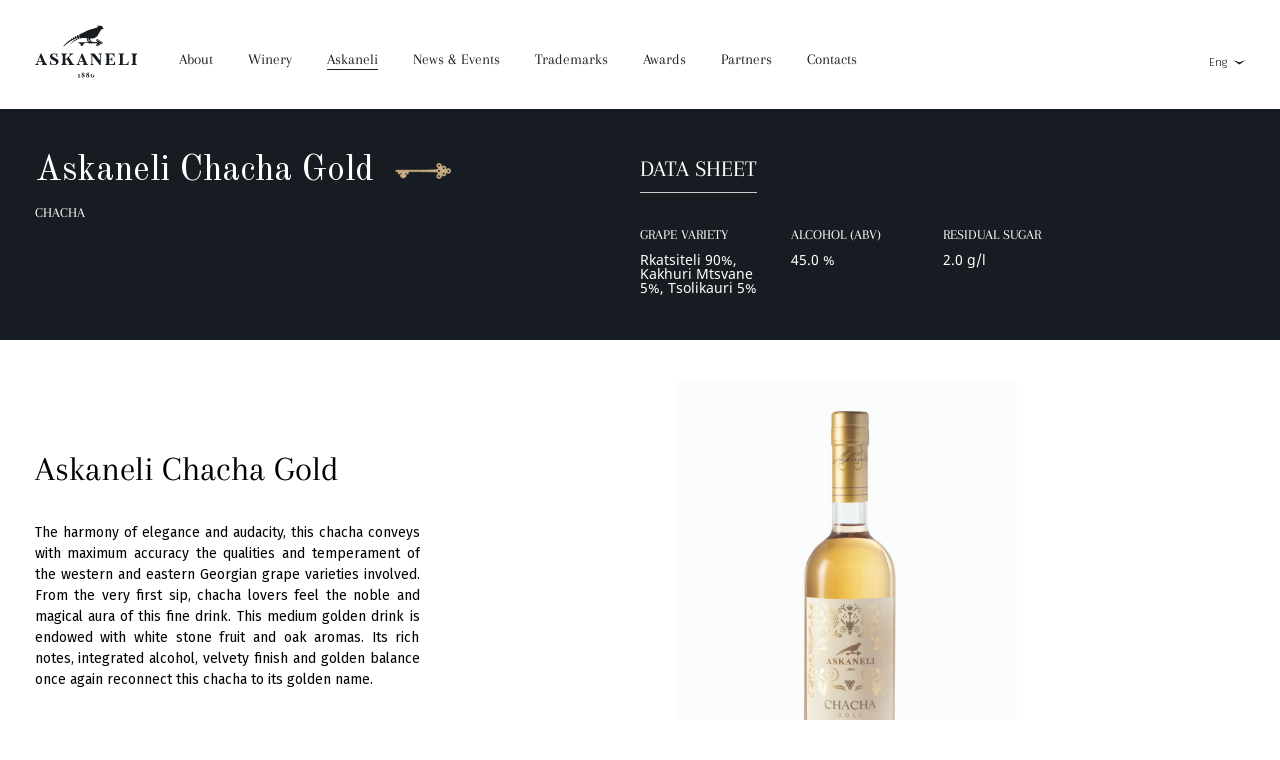

--- FILE ---
content_type: text/html; charset=UTF-8
request_url: http://askaneli.ge/product/85
body_size: 24114
content:
<!doctype html>
<html lang=en>
<head>
    <meta charset=UTF-8>
    <meta content=en http-equiv=content-language>
    <meta content=website property=og:type>
    <!-- CSRF Token -->
    <meta name="csrf-token" content="6cc98H2iRV4JpkfFeO5t5xUe0ksKZIb9CytiGpBY">
            <title>Wines</title>
                <title>Wines</title>
        
                        <script>console.log('Code head')</script>
            
        <link rel="stylesheet" href="http://askaneli.ge/vendor/EasyZoom-master/css/easyzoom.css">

    <meta content="width=device-width,user-scalable=no" name=viewport id=viewport>
    <link href="http://askaneli.ge/fac-icon.png" rel="shortcut icon" type=image/x-icon>
    <link rel="stylesheet" type="text/css" href="/css/main.css" as="style" >
    <link rel="stylesheet" type="text/css" href="/css/media.css" as="style" >
    <link rel="preconnect" href="https://fonts.gstatic.com">
    <link href="https://fonts.googleapis.com/css2?family=Herr+Von+Muellerhoff&family=Montserrat:wght@400;500;600;700&family=Old+Standard+TT:ital,wght@0,400;0,700;1,400&display=swap" rel="stylesheet">
</head>
<body class="body_lang_en view_product_ ">

            <script>console.log('Code body at the beginning')</script>
    <header class="section section-header header-category">
        
    <div class="header-container">
        <div class="wrapper wrapper--header">
            <div class="header">

                <div class="header-content">
                    <a href="#" class="link link--mobile">
                        <svg viewBox="0 0 34 10" xmlns="http://www.w3.org/2000/svg">
                            <path d="M.5 1h33" fill="none" stroke="#fff" stroke-miterlimit="20"/>
                            <path d="M.5 9h33" fill="none" stroke="#fff" stroke-miterlimit="20"/>
                        </svg>
                    </a>
                    <a href="http://askaneli.ge" class="link link--logo">
                        <svg viewBox="0 0 147 76" xmlns="http://www.w3.org/2000/svg"><path d="M130.47 56.353c1.997 0 3.136-1.764 3.857-4.11h.742l-.372 5.017h-14.305v-.627c1.764 0 2.182-1.208 2.182-2.672v-9.637c0-1.465-.418-2.672-2.182-2.672v-.65h8.29v.65c-1.765 0-2.182 1.207-2.182 2.672v12.029h3.971zm-66.34-4.644h4.877l-2.578-5.852zm.906 5.55h-5.713v-.649c1.765 0 2.368-1.254 2.926-2.671l5.085-12.936h1.092l5.62 12.936c.697 1.486.976 2.671 2.742 2.671v.65h-8.013v-.65c1.765 0 1.927-.837 1.208-2.671l-.007-.015a2.17 2.17 0 00-1.982-1.286h-4.235s-.233.58-.511 1.3c-.675 1.905.022 2.672 1.788 2.672zm-.098 17.7h.136v.152h-3.3v-.152h.177a.785.785 0 00.785-.785v-2a.495.495 0 00-.496-.494h-.465v-.131l2.378-1.671v4.296c0 .433.35.785.785.785zm49.927-22.716h.743l-.372 5.017H100.93v-.627c1.765 0 2.184-1.208 2.184-2.672v-9.637c0-1.465-.42-2.672-2.184-2.672v-.65h13.47l.371 5.017h-.719c-.743-2.322-1.881-4.088-3.878-4.088h-3.135v6.736h.3c1.999 0 3.3 0 3.508-2.903h.627v6.735h-.627c-.209-2.904-1.51-2.904-3.507-2.904h-.301v6.758h3.97c1.998 0 3.113-1.764 3.856-4.11zm29.878-7.92v9.638c0 1.464.418 2.672 2.183 2.672v.627h-8.315v-.627c1.79 0 2.184-1.208 2.184-2.672v-9.637c0-1.465-.395-2.672-2.184-2.672v-.65h8.315v.65zm-74.97 28.408c-.239-.22-.708-.507-1.159-.768a1.853 1.853 0 00-.41.699c-.232.708-.06 1.488.283 1.933.345.444 1.213.562 1.63-.041zm-1.272-3.098c.036.236.058.74.888 1.257.16.1.313.184.461.262.224-.33.494-.938.288-1.8 0 0-.253-.931-1.002-.79zm1.57 1.633c.626.318 1.112.533 1.382 1.143.364.819.031 2.398-1.6 2.803-1.628.405-2.682-.434-2.843-1.376-.149-.87.537-1.714 1.352-2.018l-.225-.126c-.444-.251-.75-.675-.854-1.065-.136-.509-.04-.91.108-1.196.388-.747 1.17-1.038 1.654-1.132.678-.132 1.812.061 2.146.85.333.79-.102 1.437-.71 1.863a4.014 4.014 0 01-.41.254zm21.315-30.263h5.295v.65c-1.788 0-2.067.673-2.067 2.67V57.26h-1.417L82.513 43.766v10.195c0 1.975.559 2.672 2.324 2.672v.627h-5.296v-.627c1.765 0 2.044-.697 2.044-2.672v-9.637c0-1.465-.279-2.672-2.044-2.672v-.65h6.178l7.989 9.94v-6.618c0-1.998-.558-2.672-2.322-2.672zM76.426 72.73c-.24-.22-.708-.507-1.16-.768a1.876 1.876 0 00-.41.699c-.232.708-.06 1.488.285 1.933.343.444 1.212.562 1.63-.041zm-1.273-3.098c.036.236.059.74.888 1.257.162.1.314.184.462.262.224-.33.493-.938.287-1.8 0 0-.253-.931-1.001-.79zm1.57 1.633c.626.318 1.112.533 1.383 1.143.365.819.03 2.398-1.6 2.803-1.629.405-2.681-.434-2.844-1.376-.149-.87.537-1.714 1.352-2.018l-.225-.126c-.444-.251-.75-.675-.853-1.065-.136-.509-.041-.91.107-1.196.39-.747 1.172-1.038 1.653-1.132.679-.132 1.812.061 2.147.85.334.79-.102 1.437-.709 1.863a3.925 3.925 0 01-.411.254zm3.024-47.407c-.514-.629-1.262-1.537-1.503-1.866-.35-.476-.247-.667-.241-.985.018-1.054.028-1.588-.446-1.724-.2-.018-.399-.038-.596-.057.017.544.038 1.952.038 2.324 0 1.256.215 1.502.388 1.765.368.556 1.98.523 2.36.543zm9.614 1.543a.593.593 0 10.594-.593zm.594-2.763a.593.593 0 10-.594-.593zm.591 6.12a.593.593 0 10-.591.593zm1.722-1.68a.593.593 0 10.593-.593zm0-3.357a.593.593 0 10.593-.594zm2.907 1.68a.593.593 0 10.593-.593zM99.119 5.18c-.089.107-.314.149-.88.28-.895.207-2.29.5-3.337 1.904-1.15 1.54-2.98 4.93-3.907 6.611-.105.193-.661 1.286-1.6 2.274a10.178 10.178 0 01-7.481 3.266c-.855 0-1.413-.036-2.256-.09.022.626-.024 1.553.078 1.993.164.7 1.425 2.028 1.71 2.202.436.264 1.38.114 1.823.688l.156.243c2.443-.083 4.81-.17 5.22-.187.25-.31.605-.524 1.011-.6v-.079a1.668 1.668 0 01-1.38-1.64 1.68 1.68 0 113.356 0c0 .23-.05.448-.136.648l.036.02c.305-.405.783-.67 1.33-.67.926 0 1.677.752 1.677 1.679 0 .222-.047.432-.126.625l.043.025a1.658 1.658 0 011.312-.647 1.678 1.678 0 110 3.355 1.66 1.66 0 01-1.3-.629l-.047.028c.074.187.118.387.118.6 0 .926-.75 1.677-1.678 1.677-.51 0-.961-.231-1.267-.591l-.062.038c.062.174.1.36.1.556a1.677 1.677 0 01-3.356 0c0-.824.597-1.496 1.38-1.638v-.074a1.678 1.678 0 01-1.1-.725c-.645-.023-3.202-.117-5.688-.2a2.408 2.408 0 01-1.244.397c-.74.023-1.45-.25-1.808-.414-.834.759-2.477.046-2.552-.116-1.244-.001-3.737-.003-6.28-.007v.394s.036.915-.732 1.419c-.307-.576-.814-.89-1.204-.962-.114-.02-.35-.004-.388.222-.035.21.191.263.198.265.237.088.661.26.724.78.078.664-.767 1.816-2.052 2.061l-.005.001-.005.001h-.007l-.005-.002c-1.285-.245-2.13-1.397-2.052-2.061.063-.52.487-.692.726-.78.006-.002.232-.056.196-.265-.037-.226-.274-.241-.388-.222-.39.072-.897.386-1.202.962-.769-.504-.734-1.42-.734-1.42v-.401l-.733-.004c-.238-.004-.744-.386-.744-.386v-.47l.07-.052c.147-.106.49-.338.674-.341.21-.004 9.721-.015 13.258-.018-.305-.576-1.522-2.522-1.717-2.842-.148-.243-.226-.448-.163-.658.109-.364.535-.261.549-.553.052-1.088-.134-1.48-.28-1.62-2.511-.279-4.69-.54-6.534-.387-.823.07-1.943.26-3.373.712-.14-.52-.461-1.457-1.066-1.968l.031-.014c-8.655 2.553-16.969 8.438-20.558 11.807-1.497 1.404-2.59 2.005-2.672 1.933-.026-.022.004-.171.121-.439.024-.056.057-.126.102-.213a8.55 8.55 0 01.435-.752l.001-.003.002-.002c.12-.184.366-.524.524-.744.23.14.477.307.725.505a1.695 1.695 0 00-.22-1.145l1.164-1.356c.306.168.68.4 1.053.694a1.884 1.884 0 00-.363-1.42c.457-.464.932-.918 1.425-1.364.342.215.747.505 1.129.87a2.047 2.047 0 00-.265-1.628c.168-.144 1.269-1.057 1.53-1.267l.027-.004c.367.22.833.536 1.268.952a2.267 2.267 0 00-.332-1.667c.018-.014 1.069-.82 1.585-1.185l.016.018h.002c.258.278.624.728.928 1.315a2.446 2.446 0 00.154-2.094c.397-.268 1.5-.99 1.626-1.074.252.347.598.885.86 1.525a2.633 2.633 0 00.281-2.252c.53-.329 1.067-.65 1.605-.962.337.431.723 1.018.975 1.692a2.824 2.824 0 00.284-2.406 89.35 89.35 0 011.696-.913c.318.47.71 1.154.92 1.93a2.989 2.989 0 00.444-2.631c.278-.14 1.426-.707 1.702-.842l.003.004c.02.026.793 1.052 1.123 2.363.416-.543.665-1.22.665-1.958 0-.405-.078-.79-.217-1.147.173-.08 3.282-1.438 3.396-1.487 3.254-1.48 5.772-2.975 9.646-4.557 2.377-.972 5.814-1.728 7.27-2.143 5.338-1.517 7.437-2.994 7.437-2.994l-.002-.006a2.1 2.1 0 01-1.688-2.06c0-.08.01-.16.02-.24l.07-.026c.343.353.758.635 1.223.822a6.5 6.5 0 00.446.149c.398.1 1.12.221 2.236.203 1.556-.027 2.382.154 3.025.576.381.248.642.669.642 1.157 0 .249-.072.48-.189.683zM84.017 72.645c0-.776-.138-1.464-.425-1.89l1.897 1.89c0 1.476-1.2 2.672-2.681 2.672a2.673 2.673 0 110-5.345l.453.452a.849.849 0 00-.453-.126c-.863 0-1.205 1.05-1.205 2.347 0 1.293.397 2.347 1.205 2.347zm-.756-2.221c.127.078.237.19.331.33zM29.499 47.63c2.23 1.207 4.878 2.414 4.344 5.667-.488 3.111-4.088 4.39-7.107 4.203a11.177 11.177 0 01-2.838-.542c-.247-.084-.726-.303-1.147-.5a.648.648 0 00-.918.492l-.02.309h-.71l.796-5.773h.81s-.279 1.98.529 3.208c.915 1.386 1.814 1.813 3.59 1.97 2.086.184 3.392-.906 3.624-2.136.348-1.975-1.278-2.695-3.786-3.973-2.298-1.207-5.224-2.53-5.063-5.62.21-3.645 3.787-4.227 6.155-4.063 2.555.208 3.39 1.277 3.716-.047h.465l.37 5.225h-.72c-.626-2.833-1.625-4.133-3.83-4.343-1.441-.14-2.858.557-2.928 1.952-.116 1.88 2.904 2.972 4.668 3.97zM9.684 51.709l-2.578-5.852-2.299 5.852zm7.78 4.901v.65H9.45v-.65c1.766 0 1.929-.837 1.208-2.671a2.196 2.196 0 00-2.004-1.301h-4.22s-.232.58-.511 1.3c-.673 1.905.024 2.672 1.789 2.672v.65H0v-.65c1.765 0 2.368-1.254 2.926-2.671l5.086-12.936h1.092l5.62 12.936zm36.19-2.416c.79 1.277 1.718 2.439 3.368 2.439v.627h-8.757v-.627c1.766 0 1.674-1.139.953-2.323l-3.344-5.434-2.114 1.973v3.112c0 1.464.419 2.672 2.183 2.672v.627h-8.292v-.627c1.766 0 2.16-1.208 2.16-2.672v-9.637c0-1.465-.394-2.672-2.16-2.672v-.65h8.292v.65c-1.764 0-2.183 1.207-2.183 2.672v5.156l5.783-5.272c1.324-1.209 1.37-2.556-.417-2.556v-.65h6.2v.65c-1.764 0-3.67 1.88-4.552 2.672-.883.766-2.043 1.88-2.043 1.88l4.923 7.99zm4.848-33.786a32.163 32.163 0 011.997-1.269c.061.062.673.69.983 1.66-.607.292-1.25.625-1.924.998-.26-.485-.624-1.049-1.055-1.39zm5.734-.773c-.612.22-1.273.486-1.982.803-.204-.572-.535-1.31-.991-1.73.668-.364 1.321-.69 1.952-.979a3.48 3.48 0 011.015 1.877l.006.03zM51.21 27.327c-.022-.025.038-.127.135-.263l.012-.02a34.482 34.482 0 011.641-1.877c.16.16.33.354.49.583-.595.444-1.212.917-1.847 1.412l-.034.026zm4.055-4.374zm0 0c.229.188.562.505.856.944a61.39 61.39 0 00-2.004 1.393 5.617 5.617 0 00-.564-.704 35 35 0 011.712-1.633zm2.513-2.03c.182.15.675.597 1.044 1.29-.636.37-1.302.776-1.994 1.222-.243-.372-.55-.775-.894-1.063a32.337 32.337 0 011.844-1.45z" fill="#fff"/></svg>
                    </a>
                    <div class="empty"></div>
                    <ul class="header-menu">
                        <li class="hascat" data-submenu="story">
                            <a href="http://askaneli.ge/story" class="link link--menu "><span>About</span></a>
                            <div class="header-submenu__item story" data-cat="story">
                                <div class="wrapper">
                                    <div class="story-content">
                                        <div class="story-slider swiper-container">
                                            <div class="swiper-wrapper">
                                                                                                <div class="story-slide swiper-slide">
                                                    <a href="http://askaneli.ge/story#history" class="link link--story">
                                                        <img src="http://askaneli.ge/assets/images/45/History/story smallArtboard 3-8.png" alt="">
                                                        <span>History</span>
                                                    </a>
                                                </div>
                                                                                                <div class="story-slide swiper-slide">
                                                    <a href="http://askaneli.ge/story#responsibility" class="link link--story">
                                                        <img src="http://askaneli.ge/assets/images/49/respons.jpg" alt="">
                                                        <span>Production</span>
                                                    </a>
                                                </div>
                                                                                                
                                                    
                                                        
                                                        
                                                    
                                                
                                            </div>
                                        </div>
                                        <a href="#" class="link link--nav story--prev"><svg viewBox="0 0 7 18" xmlns="http://www.w3.org/2000/svg"><path d="M6.72 9.25L.5.562 3.61 9.25.5 17.94z" fill="#7c7c7c"/></svg></a>
                                        <a href="#" class="link link--nav story--next"><svg viewBox="0 0 7 18" xmlns="http://www.w3.org/2000/svg"><path d="M6.72 9.25L.5.562 3.61 9.25.5 17.94z" fill="#7c7c7c"/></svg></a>
                                    </div>
                                </div>
                            </div>
                        </li>
                        <li class="hascat" data-submenu="winery">
                            <a href="http://askaneli.ge/winery" class="link link--menu " ><span>Winery</span></a>
                            <div class="header-submenu__item winery" data-cat="winery">
                                <div class="wrapper">
                                    <div class="winery-content">
                                        <div class="winery-slider swiper-container">
                                            <div class="swiper-wrapper">
                                                                                                <div class="winery-slide swiper-slide">
                                                    <a href="http://askaneli.ge/winery#winery" class="link link--winery">
                                                        <img src="http://askaneli.ge/assets/images/45/მეღვინეობა - winery/wine general 2.jpg" alt="">
                                                        <span>Winery</span>
                                                    </a>
                                                </div>
                                                                                                <div class="winery-slide swiper-slide">
                                                    <a href="http://askaneli.ge/winery#making_proces" class="link link--winery">
                                                        <img src="http://askaneli.ge/assets/images/45/მეღვინეობა - winery/winemaking general.jpg" alt="">
                                                        <span>Wine Making Process</span>
                                                    </a>
                                                </div>
                                                                                                
                                                    
                                                        
                                                        
                                                    
                                                
                                            </div>
                                        </div>
                                        <a href="#" class="link link--nav winery--prev"><svg viewBox="0 0 7 18" xmlns="http://www.w3.org/2000/svg"><path d="M6.72 9.25L.5.562 3.61 9.25.5 17.94z" fill="#7c7c7c"/></svg></a>
                                        <a href="#" class="link link--nav winery--next"><svg viewBox="0 0 7 18" xmlns="http://www.w3.org/2000/svg"><path d="M6.72 9.25L.5.562 3.61 9.25.5 17.94z" fill="#7c7c7c"/></svg></a>
                                    </div>
                                </div>
                            </div>
                        </li>

                        <li class="hascat" data-submenu="product">
                            <a href="http://askaneli.ge/products" class="link link--menu  active "><span>Askaneli</span></a>
                            <div class="header-submenu__item product" data-cat="product">
                                <div class="wrapper wrapper--big">
                                    <div class="product-content">
                                        <div class="product-slider affter swiper-container">
                                            <div class="swiper-wrapper">
                                                                                                    <div class="product-slide vine-slide swiper-slide big-vine-slide">
                                                        <p class="p p-n">Wine</p>
                                                        <div class="vine-row">
                                                                                                                            <a href="http://askaneli.ge/product/56" class="link link--vine">
                                                                    <img src="/assets/images/ethingMode/PRIMA 2021.jpg" alt="">
                                                                    <span>Prima</span>
                                                                </a>
                                                                                                                            <a href="http://askaneli.ge/product/59" class="link link--vine">
                                                                    <img src="/assets/images/ethingMode/Wines/MUZA qvevri 2020.jpg" alt="">
                                                                    <span>Muza Qvevri</span>
                                                                </a>
                                                                                                                            <a href="http://askaneli.ge/product/60" class="link link--vine">
                                                                    <img src="/assets/images/ethingMode/Wines/SAPERAVI 2019.jpg" alt="">
                                                                    <span>Saperavi Reserve</span>
                                                                </a>
                                                                                                                            <a href="http://askaneli.ge/product/61" class="link link--vine">
                                                                    <img src="/assets/images/ethingMode/New/MUKUZANI 2023.jpg" alt="">
                                                                    <span>Mukuzani Premium</span>
                                                                </a>
                                                                                                                            <a href="http://askaneli.ge/product/62" class="link link--vine">
                                                                    <img src="/assets/images/ethingMode/New/SAPERAVI PREMIUM 2021.jpg" alt="">
                                                                    <span>Saperavi Premium</span>
                                                                </a>
                                                                                                                    </div>
                                                        <a href="http://askaneli.ge/products/get-by-category/wine" class="link link--dots">
                                                            <svg viewBox="0 0 25 5" xmlns="http://www.w3.org/2000/svg"><g opacity=".72"><path d="M0 2.5a2.5 2.5 0 115 0 2.5 2.5 0 01-5 0z" fill="#161c21"/></g><g opacity=".72"><path d="M10 2.5a2.5 2.5 0 115 0 2.5 2.5 0 01-5 0z" fill="#161c21"/></g><g opacity=".72"><path d="M20 2.5a2.5 2.5 0 115 0 2.5 2.5 0 01-5 0z" fill="#161c21"/></g></svg>
                                                        </a>
                                                    </div>
                                                                                                                                                    <div class="product-slide vine-slide swiper-slide">
                                                        <p class="p p-n">Brandy</p>
                                                        <div class="vine-row">
                                                                                                                            <a href="http://askaneli.ge/product/215" class="link link--vine">
                                                                    <img src="/assets/images/ethingMode/Brandy and Chacha/3 years 0,25.jpg" alt="">
                                                                    <span>Askaneli Brandy 3 Years Old</span>
                                                                </a>
                                                                                                                            <a href="http://askaneli.ge/product/216" class="link link--vine">
                                                                    <img src="/assets/images/ethingMode/Brandy and Chacha/4 years 0,25.jpg" alt="">
                                                                    <span>Askaneli Brandy 4 Years Old</span>
                                                                </a>
                                                                                                                            <a href="http://askaneli.ge/product/217" class="link link--vine">
                                                                    <img src="/assets/images/ethingMode/Brandy and Chacha/5 years 0,25.jpg" alt="">
                                                                    <span>Askaneli Brandy 5 Years Old</span>
                                                                </a>
                                                            
                                                        </div>
                                                        <a href="http://askaneli.ge/products/get-by-category/brandy" class="link link--dots">
                                                            <svg viewBox="0 0 25 5" xmlns="http://www.w3.org/2000/svg"><g opacity=".72"><path d="M0 2.5a2.5 2.5 0 115 0 2.5 2.5 0 01-5 0z" fill="#161c21"/></g><g opacity=".72"><path d="M10 2.5a2.5 2.5 0 115 0 2.5 2.5 0 01-5 0z" fill="#161c21"/></g><g opacity=".72"><path d="M20 2.5a2.5 2.5 0 115 0 2.5 2.5 0 01-5 0z" fill="#161c21"/></g></svg>
                                                        </a>
                                                    </div>
                                                                                                                                                    <div class="product-slide vine-slide swiper-slide">
                                                        <p class="p p-n">Chacha</p>
                                                        <div class="vine-row">
                                                                                                                            <a href="http://askaneli.ge/product/84" class="link link--vine">
                                                                    <img src="/assets/images/ethingMode/Brandy and Chacha/chacha premium 700ml.jpg" alt="">
                                                                    <span>Askaneli Chacha Premium</span>
                                                                </a>
                                                                                                                            <a href="http://askaneli.ge/product/85" class="link link--vine">
                                                                    <img src="/assets/images/ethingMode/Brandy and Chacha/chacha gold.jpg" alt="">
                                                                    <span>Askaneli Chacha Gold</span>
                                                                </a>
                                                                                                                            <a href="http://askaneli.ge/product/86" class="link link--vine">
                                                                    <img src="/assets/images/ethingMode/Brandy and Chacha/Chacha Platinum.jpg" alt="">
                                                                    <span>Askaneli Chacha Platinum</span>
                                                                </a>
                                                            
                                                        </div>
                                                        <a href="http://askaneli.ge/products/get-by-category/chacha" class="link link--dots">
                                                            <svg viewBox="0 0 25 5" xmlns="http://www.w3.org/2000/svg"><g opacity=".72"><path d="M0 2.5a2.5 2.5 0 115 0 2.5 2.5 0 01-5 0z" fill="#161c21"/></g><g opacity=".72"><path d="M10 2.5a2.5 2.5 0 115 0 2.5 2.5 0 01-5 0z" fill="#161c21"/></g><g opacity=".72"><path d="M20 2.5a2.5 2.5 0 115 0 2.5 2.5 0 01-5 0z" fill="#161c21"/></g></svg>
                                                        </a>
                                                    </div>
                                                                                                                                                    <div class="product-slide vine-slide swiper-slide">
                                                        <p class="p p-n">Sparkling wine</p>
                                                        <div class="vine-row">
                                                                                                                            <a href="http://askaneli.ge/product/83" class="link link--vine">
                                                                    <img src="/assets/images/45/პროდუქტის ფოტოები/შამპანიური - Champagne/tskriala.jpg" alt="">
                                                                    <span>Sparkling Wine</span>
                                                                </a>
                                                                                                                            <a href="http://askaneli.ge/product/250" class="link link--vine">
                                                                    <img src="/assets/images/49/new products/IMG_0171x5-(1).png" alt="">
                                                                    <span>Classic Sparkling white 2020</span>
                                                                </a>
                                                                                                                            <a href="http://askaneli.ge/product/252" class="link link--vine">
                                                                    <img src="/assets/images/49/new products/IMG_0171x1.png" alt="">
                                                                    <span>Classic Sparkling rose 2020</span>
                                                                </a>
                                                            
                                                        </div>
                                                        <a href="http://askaneli.ge/products/get-by-category/sparkling_wine" class="link link--dots">
                                                            <svg viewBox="0 0 25 5" xmlns="http://www.w3.org/2000/svg"><g opacity=".72"><path d="M0 2.5a2.5 2.5 0 115 0 2.5 2.5 0 01-5 0z" fill="#161c21"/></g><g opacity=".72"><path d="M10 2.5a2.5 2.5 0 115 0 2.5 2.5 0 01-5 0z" fill="#161c21"/></g><g opacity=".72"><path d="M20 2.5a2.5 2.5 0 115 0 2.5 2.5 0 01-5 0z" fill="#161c21"/></g></svg>
                                                        </a>
                                                    </div>
                                                                                            </div>
                                        </div>
                                        <a href="#" class="link link--nav product--prev"><svg viewBox="0 0 7 18" xmlns="http://www.w3.org/2000/svg"><path d="M6.72 9.25L.5.562 3.61 9.25.5 17.94z" fill="#7c7c7c"/></svg></a>
                                        <a href="#" class="link link--nav product--next"><svg viewBox="0 0 7 18" xmlns="http://www.w3.org/2000/svg"><path d="M6.72 9.25L.5.562 3.61 9.25.5 17.94z" fill="#7c7c7c"/></svg></a>
                                    </div>
                                </div>
                            </div>
                        </li>
                        
                            
                            
                                
                                    

                                        
                                            
                                                
                                                    
                                                        
                                                        
                                                            
                                                                
                                                                    
                                                                    
                                                                
                                                            

                                                        
                                                        
                                                            
                                                        
                                                    
                                                
                                                
                                                    
                                                        
                                                        
                                                            
                                                                
                                                                    
                                                                    
                                                                
                                                            

                                                        
                                                        
                                                            
                                                        
                                                    
                                                
                                                
                                                    
                                                        
                                                        
                                                            
                                                                
                                                                    
                                                                    
                                                                
                                                            

                                                        
                                                        
                                                            
                                                        
                                                    
                                                
                                                
                                                    
                                                        
                                                        
                                                            
                                                                
                                                                    
                                                                    
                                                                
                                                            

                                                        
                                                        
                                                            
                                                        
                                                    
                                                
                                                
                                                    
                                                    
                                                        
                                                            
                                                            
                                                        
                                                    
                                                    
                                                        
                                                    
                                                
                                            
                                        

                                        
                                        
                                    
                                
                            
                        
                        <li><a href="http://askaneli.ge/news" class="link link--menu "><span>News &amp; Events</span></a></li>
                        <li class="hascat" data-submenu="trademark">
                            <a href="http://askaneli.ge/trademarks" class="link link--menu "><span>Trademarks</span></a>
                            <div class="header-submenu__item trademark" data-cat="trademark">
                                <div class="wrapper">
                                    <div class="trademark-content">
                                        <div class="trademark-slider swiper-container">
                                            <div class="swiper-wrapper">
                                                                                                    <div class="trademark-slide swiper-slide">
                                                        <a href="http://askaneli.ge/trademarks/20" class="link link--trademark">
                                                            <img src="/assets/images/49/Trademark Products/anaseuli logo.jpg" alt="">
                                                            <span>Anaseuli</span>
                                                        </a>
                                                    </div>
                                                                                                    <div class="trademark-slide swiper-slide">
                                                        <a href="http://askaneli.ge/trademarks/10" class="link link--trademark">
                                                            <img src="/assets/images/49/Trademark Products/Dora logo.png" alt="">
                                                            <span>Dora</span>
                                                        </a>
                                                    </div>
                                                                                                    <div class="trademark-slide swiper-slide">
                                                        <a href="http://askaneli.ge/trademarks/11" class="link link--trademark">
                                                            <img src="/assets/images/49/Trademark Products/artwine logo.jpg" alt="">
                                                            <span>Artwine</span>
                                                        </a>
                                                    </div>
                                                                                                    <div class="trademark-slide swiper-slide">
                                                        <a href="http://askaneli.ge/trademarks/18" class="link link--trademark">
                                                            <img src="/assets/images/49/Trademark Products/Dearwine.png" alt="">
                                                            <span>Dear Wine</span>
                                                        </a>
                                                    </div>
                                                                                                    <div class="trademark-slide swiper-slide">
                                                        <a href="http://askaneli.ge/trademarks/12" class="link link--trademark">
                                                            <img src="/assets/images/49/Trademark Products/darejani logo final.jpg" alt="">
                                                            <span>Darejani</span>
                                                        </a>
                                                    </div>
                                                                                                    <div class="trademark-slide swiper-slide">
                                                        <a href="http://askaneli.ge/trademarks/13" class="link link--trademark">
                                                            <img src="/assets/images/49/Trademark Products/orveli.jpg" alt="">
                                                            <span>Orveli</span>
                                                        </a>
                                                    </div>
                                                                                                    <div class="trademark-slide swiper-slide">
                                                        <a href="http://askaneli.ge/trademarks/15" class="link link--trademark">
                                                            <img src="/assets/images/49/Trademark Products/Gocha-logo.jpg" alt="">
                                                            <span>Gocha</span>
                                                        </a>
                                                    </div>
                                                                                                    <div class="trademark-slide swiper-slide">
                                                        <a href="http://askaneli.ge/trademarks/21" class="link link--trademark">
                                                            <img src="/assets/images/49/Trademark Products/koshi, gocha logo.jpg" alt="">
                                                            <span>Koshi</span>
                                                        </a>
                                                    </div>
                                                                                                    <div class="trademark-slide swiper-slide">
                                                        <a href="http://askaneli.ge/trademarks/22" class="link link--trademark">
                                                            <img src="/assets/images/49/Trademark Products/super askana logo.png" alt="">
                                                            <span>Super Askana</span>
                                                        </a>
                                                    </div>
                                                                                                
                                                
                                                
                                                
                                                
                                                
                                                
                                                
                                                
                                                
                                                
                                                
                                            </div>
                                        </div>
                                        <a href="#" class="link link--nav trademark--prev"><svg viewBox="0 0 7 18" xmlns="http://www.w3.org/2000/svg"><path d="M6.72 9.25L.5.562 3.61 9.25.5 17.94z" fill="#7c7c7c"/></svg></a>
                                        <a href="#" class="link link--nav trademark--next"><svg viewBox="0 0 7 18" xmlns="http://www.w3.org/2000/svg"><path d="M6.72 9.25L.5.562 3.61 9.25.5 17.94z" fill="#7c7c7c"/></svg></a>
                                    </div>
                                </div>
                            </div>
                        </li>
                        <li><a href="http://askaneli.ge/awards" class="link link--menu "><span>Awards</span></a></li>
                        <li><a href="http://askaneli.ge/partners" class="link link--menu "><span>Partners</span></a></li>
                        <li><a href="http://askaneli.ge/contacts" class="link link--menu "><span>Contacts</span></a></li>

                        
                        
                        
                        
                        
                        
                        
                        
                    </ul>
                </div>
                <div class="header-lang">
                    <a href="http://askaneli.ge/setlocale/en" class="link link--select"><span>Eng</span> <svg viewBox="0 0 17 7" xmlns="http://www.w3.org/2000/svg"><path d="M8.311 6.36L17 .14 8.311 3.25-.377.14z" fill="#fff"/></svg></a>
                    <ul class="header-lang__dropdown">
                                                                                                                                        <li><a href="http://askaneli.ge/setlocale/ka" class="link link--lang">Geo</a></li>
                                                                                                                <li><a href="http://askaneli.ge/setlocale/ru" class="link link--lang">Rus</a></li>
                                                                        </ul>
                </div>
            </div>
        </div>
    </div>


</header>






    
        
            
                
                    
                
            
            
                
                
                
                
                
                
            
            
                
                    
                
                    
                        
                    
            
            
                
                    
                    
                    
                

            
        
    

    <section class="section section-product">
        <div class="product-info-box">
            <div class="wrapper">
                <div class="product-info-box-col1">
                    <div class="product-name">
                        <div class="product-name__title">
                            <h4 class="h4 h4-t">Askaneli Chacha Gold</h4>
                            <div class="product-name__logo">
                                <img src="/img/pel.png" alt="">
                            </div>
                        </div>
                        <p class="p p-pr">
                                                                                            Chacha</p>
                                                                </div>
                </div>

                <div class="product-info-box-col2">
                    <h5 class="h5 h5-sheet">DATA SHEET</h5>
                                            <div class="product-info__rows">

                                                            <div class="product-info__col">
                                    <p class="p p-label">
                                        GRAPE VARIETY                                    </p>
                                    <p class="p p-value">
                                        Rkatsiteli 90%, Kakhuri Mtsvane 5%, Tsolikauri 5%
                                    </p>
                                </div>
                                                        

                                                            <div class="product-info__col">
                                    <p class="p p-label">
                                        ALCOHOL (ABV)                                    </p>
                                    <p class="p p-value">
                                        45.0 %
                                    </p>
                                </div>
                                                        

                                                            <div class="product-info__col">
                                    <p class="p p-label">
                                        RESIDUAL SUGAR                                    </p>
                                    <p class="p p-value">
                                        2.0 g/l

                                    </p>
                                </div>
                                                        
                        </div>
                                    </div>
            </div>
        </div>
        <div class="wrapper">
            <div class="product">


                <div class="product-info">
                    <div class="product-info-title2">Askaneli Chacha Gold</div>
                                        <div class="product-info__content open_content_class num_awards">
                        <p class="p p-in text_box">
                            The harmony of elegance and audacity, this chacha conveys with maximum accuracy the qualities and temperament of the western and eastern Georgian grape varieties involved. From the very first sip, chacha lovers feel the noble and magical aura of this fine drink.

This medium golden drink is endowed with white stone fruit and oak aromas. Its rich notes, integrated alcohol, velvety finish and golden balance once again reconnect this chacha to its golden name.
                        </p>
                        <a href="#" class="link link--more" more-txt="See More" less-txt="See Less">See More</a>
                    </div>

                    <div class="product-info-box-mobile">
                        <h5 class="h5 h5-sheet">DATA SHEET</h5>
                                                    <div class="product-info__rows">

                                                                    <div class="product-info__col">
                                        <p class="p p-label">
                                            GRAPE VARIETY                                        </p>
                                        <p class="p p-value">
                                            Rkatsiteli 90%, Kakhuri Mtsvane 5%, Tsolikauri 5%
                                        </p>
                                    </div>
                                                                

                                                                    <div class="product-info__col">
                                        <p class="p p-label">
                                            ALCOHOL (ABV)                                        </p>
                                        <p class="p p-value">
                                            45.0 %
                                        </p>
                                    </div>
                                                                

                                                                    <div class="product-info__col">
                                        <p class="p p-label">
                                            RESIDUAL SUGAR                                        </p>
                                        <p class="p p-value">
                                            2.0 g/l

                                        </p>
                                    </div>
                                                                
                            </div>
                                            </div>

                    <div class="awards-box">
                        <div class="product-ben">
                                                    </div>
                                            </div>
                </div>
                <div class="product-photo">
                    <span class="easyzoom easyzoom--overlay">
                        <a href="/assets/images/ethingMode/Brandy and Chacha/chacha gold.jpg" target="_blank" class="go">
                            <img src="/assets/images/ethingMode/Brandy and Chacha/chacha gold.jpg" alt="">
                        </a>
                    </span>
                </div>
            </div>
        </div>
    </section>
    <section class="section section-discover" id="discover">
        <div class="wrapper">
            <div class="discover">
                <div class="discover-content">
                    <h2 class="h2 h2-s">
                        DISCOVER OUR PRODUCTS                    </h2>
                    <a href="http://askaneli.ge/products" class="link link--default">View the Catalogue</a>
                </div>
                <div class="discover-product">
                    <div class="discover-slider swiper-container">
                        <div class="swiper-wrapper">
                                                            <div class="related-slide swiper-slide">
                                    <a href="http://askaneli.ge/product/56" class="link link--product ">
                                        <img src="/assets/images/ethingMode/PRIMA 2021.jpg" alt="">
                                        <span>Prima</span>
                                    </a>
                                </div>
                                                            <div class="related-slide swiper-slide">
                                    <a href="http://askaneli.ge/product/59" class="link link--product ">
                                        <img src="/assets/images/ethingMode/Wines/MUZA qvevri 2020.jpg" alt="">
                                        <span>Muza Qvevri</span>
                                    </a>
                                </div>
                                                            <div class="related-slide swiper-slide">
                                    <a href="http://askaneli.ge/product/70" class="link link--product ">
                                        <img src="/assets/images/ethingMode/New/A-Classical Collection/SAPERAVI MUSCAT.jpg" alt="">
                                        <span>Saperavi-Muscat</span>
                                    </a>
                                </div>
                                                            <div class="related-slide swiper-slide">
                                    <a href="http://askaneli.ge/product/61" class="link link--product ">
                                        <img src="/assets/images/ethingMode/New/MUKUZANI 2023.jpg" alt="">
                                        <span>Mukuzani Premium</span>
                                    </a>
                                </div>
                                                            <div class="related-slide swiper-slide">
                                    <a href="http://askaneli.ge/product/62" class="link link--product ">
                                        <img src="/assets/images/ethingMode/New/SAPERAVI PREMIUM 2021.jpg" alt="">
                                        <span>Saperavi Premium</span>
                                    </a>
                                </div>
                                                            <div class="related-slide swiper-slide">
                                    <a href="http://askaneli.ge/product/65" class="link link--product ">
                                        <img src="/assets/images/ethingMode/New/TSOLIKAURI.jpg" alt="">
                                        <span>Tsolikauri</span>
                                    </a>
                                </div>
                                                            <div class="related-slide swiper-slide">
                                    <a href="http://askaneli.ge/product/67" class="link link--product ">
                                        <img src="/assets/images/ethingMode/New/MANAVI.jpg" alt="">
                                        <span>Manavi</span>
                                    </a>
                                </div>
                                                            <div class="related-slide swiper-slide">
                                    <a href="http://askaneli.ge/product/82" class="link link--product ">
                                        <img src="/assets/images/ethingMode/New/RKATSITELI QVEVRI.jpg" alt="">
                                        <span>Rkatsiteli Qvevri</span>
                                    </a>
                                </div>
                                                            <div class="related-slide swiper-slide">
                                    <a href="http://askaneli.ge/product/71" class="link link--product ">
                                        <img src="/assets/images/ethingMode/New/A-Classical Collection/MUKUZANI.jpg" alt="">
                                        <span>Mukuzani</span>
                                    </a>
                                </div>
                                                            <div class="related-slide swiper-slide">
                                    <a href="http://askaneli.ge/product/84" class="link link--product ">
                                        <img src="/assets/images/ethingMode/Brandy and Chacha/chacha premium 700ml.jpg" alt="">
                                        <span>Askaneli Chacha Premium</span>
                                    </a>
                                </div>
                                                        
                                
                                    
                                    
                                
                            
                            
                                
                                    
                                    
                                
                            
                            
                                
                                    
                                    
                                
                            
                            
                                
                                    
                                    
                                
                            
                            
                                
                                    
                                    
                                
                            
                            
                                
                                    
                                    
                                
                            
                            
                                
                                    
                                    
                                
                            
                        </div>

                    </div>
                    <a href="#" class="link link--nav discover--prev"><svg viewBox="0 0 7 18" xmlns="http://www.w3.org/2000/svg"><path d="M6.72 9.25L.5.562 3.61 9.25.5 17.94z" fill="#7c7c7c"/></svg></a>
                    <a href="#" class="link link--nav discover--next"><svg viewBox="0 0 7 18" xmlns="http://www.w3.org/2000/svg"><path d="M6.72 9.25L.5.562 3.61 9.25.5 17.94z" fill="#7c7c7c"/></svg></a>
                </div>


            </div>
        </div>
    </section>


<footer class="section section-footer ">
    <div class="wrapper">
        <div class="footer">
            <div class="footer-left">
                <h3 class="h3 h3-f">
                    Newsletter                </h3>
                <div class="footer-form">
                    <p class="p p-sub">
                        Register to stay in touch and receive<br> latest news from us                    </p>
                    <form action="http://askaneli.ge/send_email" method="post" class="form form-subscribe">
                        <input type="hidden" value="6cc98H2iRV4JpkfFeO5t5xUe0ksKZIb9CytiGpBY" name="_token">
                        <div class="form-row">
                            <input type="email" name="email" class="field field--default email" placeholder="Email" required="required">
                        </div>
                        <div class="form-submit">
                            <button type="submit" class="btn btn--submit"><span class="text">Sign up</span><span class="check"><svg viewBox="0 0 36 25" xmlns="http://www.w3.org/2000/svg"><path d="M1.477 12.4v0l10.928 10.927v0L34.454 1.278v0" fill="none" stroke-linejoin="round" stroke-linecap="round" stroke="#707070" stroke-miterlimit="20" stroke-width="2"/></svg></span></button>
                        </div>
                    </form>
                </div>
                <div class="footer-copy">
                    <p class="p p-copy">
                        <img src="/img/copy.png" alt=""> 2020 Askaneli
                    </p>
                    <p class="p p-copy">
                        Designed by \\’
                    </p>
                </div>
            </div>
            <div class="footer-menu">
                <div class="footer-menu__left">
                    <ul>
                        <li><a href="http://askaneli.ge/story" class="link link--footer">About</a></li>
                        <li><a href="http://askaneli.ge/winery" class="link link--footer">Winery</a></li>
                        <li><a href="http://askaneli.ge/products" class="link link--footer">Askaneli</a></li>
                        
                        <li><a href="http://askaneli.ge/news" class="link link--footer">News &amp; Events</a></li>
                    </ul>
                </div>
                <div class="footer-menu__right">
                    <ul>
                        <li><a href="http://askaneli.ge/awards" class="link link--footer">Awards</a></li>
                        <li><a href="http://askaneli.ge/partners" class="link link--footer">Partners</a></li>
                        <li><a href="http://askaneli.ge/trademarks" class="link link--footer">Trademarks</a></li>
                        <li><a href="http://askaneli.ge/contacts" class="link link--footer">Contacts</a></li>
                    </ul>
                    <div class="footer-menu__social">
                        <a href="https://www.facebook.com/Askaneli1880" target="_blank" class="link link--social"><svg viewBox="0 0 29 29" xmlns="http://www.w3.org/2000/svg"><path d="M24.483 17.453v-4.176c-.039-.004-.072-.011-.104-.011h-1.243c-.497 0-.995-.002-1.492 0-.458 0-.915.003-1.372.005-.114 0-.227.002-.34 0-.085 0-.096-.01-.094-.091.009-.511.015-1.022.03-1.532.007-.277.028-.554.046-.83.015-.234.041-.467.109-.692.112-.375.339-.676.627-.935.218-.195.465-.339.74-.43a4.585 4.585 0 011.278-.216c.287-.004.574-.022.86-.016.284.006.566.034.85.054.102.008.115 0 .115-.107l.006-2.364.002-1.623c0-.149 0-.148-.148-.152-.511-.014-1.022-.033-1.533-.04a13.77 13.77 0 00-1.49.061c-.6.057-1.192.15-1.774.308-.482.13-.948.3-1.386.539-.558.305-1.044.698-1.408 1.224-.165.238-.31.49-.453.742-.207.364-.36.753-.495 1.148a9.403 9.403 0 00-.198.68 6.702 6.702 0 00-.14.625c-.06.37-.111.74-.152 1.111-.086.792-.057 1.588-.061 2.383v.137c-.037.004-.066.01-.094.01l-1.503-.002h-1.393c-.039 0-.077.007-.122.012v4.182c.047.003.085.008.124.008l2.025.002h.852c.108 0 .11.003.11.114l.001 2.685v8.74c-.045.003-.084.008-.123.008H8.565l-5.102.002c-.378 0-.755.01-1.132-.003a2.334 2.334 0 01-1.171-.366 2.424 2.424 0 01-.888-.97 2.12 2.12 0 01-.246-.88c-.013-.314-.009-.628-.01-.942-.003-.52-.004-1.042-.005-1.563a2173.326 2173.326 0 01-.003-5.2v-2.436-2.625l-.001-3.297-.002-2.325V5.773L.004 3.09c0-.261-.008-.522.002-.782.017-.495.188-.938.482-1.335C.712.67.995.434 1.331.265c.256-.13.526-.218.812-.236.273-.018.548-.019.821-.02C4.087.007 5.21.008 6.332.007h4.67c.752-.001 1.503-.003 2.255-.003l2.516.002C16.942.005 18.11 0 19.28 0c.985 0 1.97.004 2.956.004.992 0 1.984-.003 2.976-.004l1.473.001c.46.003.88.136 1.268.379.398.247.688.586.894 1.002.16.326.241.671.242 1.034.002.468-.002.935-.003 1.403l-.001 1.892c-.002.708-.009 1.416-.01 2.124l-.006 4.77c0 .499-.004.997-.005 1.495l-.003 2.833v1.333l-.006 2.595-.002 2.384v2.265c-.001.381.002.762-.003 1.143a2.336 2.336 0 01-.406 1.28 2.387 2.387 0 01-.775.74c-.384.228-.8.347-1.249.347l-2.906-.002-3.748-.002c-.137 0-.137 0-.137-.137l.001-4.099.003-5.391v-1.794-.04c.003-.078.01-.086.088-.087l.902-.001 2.475-.003h1.043c.043 0 .085-.007.141-.01z" fill="#afafaf"/></svg></a>
                        <a href="https://www.instagram.com/askaneli_official/" target="_blank" class="link link--social"><svg viewBox="0 0 29 29" xmlns="http://www.w3.org/2000/svg"><path d="M3.839 8.879l.01.103h.008l.015-.377h.044c.002-.046.002-.092.007-.137.007-.048-.024-.108.045-.14.01-.005.008-.042.008-.065.002-.048 0-.096 0-.144.007 0 .014 0 .02-.002l.014.046.03-.228.012.002.02.07c.003-.056 0-.092.007-.127.006-.037-.011-.076.04-.108.024-.015.016-.084.023-.129l.03.01.021-.172.04.053c0-.037-.003-.067 0-.095.004-.034-.017-.081.044-.087.006 0 .014-.016.013-.024-.012-.08.072-.127.057-.206l.02-.011.014.038.01-.003c0-.03-.004-.059.001-.087.003-.02.019-.036.028-.055.024-.05.066-.09.075-.147.004-.027-.005-.062.042-.059.003 0 .01-.008.01-.012.004-.115.107-.176.145-.268.02-.047.052-.085.076-.122.029-.044.054-.093.09-.135.033-.038.072-.08.095-.121.035-.064.084-.116.127-.17.059-.073.121-.146.19-.214.091-.092.178-.19.269-.283.024-.026.053-.072.075-.07.046.007.019-.078.07-.046.018-.066.077-.096.124-.134.059-.048.12-.093.179-.142a3.58 3.58 0 01.394-.28c.068-.042.14-.077.204-.125.106-.08.23-.126.347-.184.123-.06.243-.127.377-.162.046-.067.131-.046.193-.083.062-.036.14-.042.207-.072.068-.03.142-.036.208-.071.03-.017.07-.02.107-.025.036-.004.074.003.096-.038.002-.004.01-.006.016-.007.117-.021.233-.042.35-.065.05-.01.097-.026.146-.034.083-.014.166-.021.248-.033.102-.015.205-.027.306-.047.244-.048.492-.026.736-.053.44-.051.882-.038 1.323-.056.167-.007.335-.02.503-.024.339-.007.679-.01 1.019-.011.512-.003 1.026-.004 1.539-.005.592 0 1.184-.002 1.776 0 .421 0 .842.002 1.263.01.5.01 1 .017 1.498.049.21.014.422.021.632.04.152.013.306.022.454.054.12.027.246.024.363.056.08.022.158.028.237.044.106.021.209.06.314.089.08.022.162.041.242.065a4.5 4.5 0 01.221.07c.07.025.137.06.208.078.156.04.295.12.44.185.131.06.259.128.386.195.06.03.117.064.17.102.136.097.267.198.402.294.305.215.56.484.812.754.14.148.252.32.377.483.127.164.226.345.323.528.044.082.093.162.131.248.032.071.057.145.086.218.021.056.044.11.067.167.01.025.017.053.028.078.008.019.02.037.03.055.007.01.024.02.023.029-.006.084.048.15.066.227.018.074.027.155.056.22.033.073.032.144.05.215.038.162.085.322.129.483a.302.302 0 01.007.038c.027.252.07.502.074.757 0 .052.026.104.031.157.01.107.019.215.02.322.005.217-.013.435.01.65.06.587.033 1.177.045 1.766.01.593.008 1.187.007 1.78 0 .752-.004 1.503-.005 2.255 0 .588.003 1.176.002 1.764 0 .053.026.116-.043.154-.013.007-.007.05-.007.076-.001.252 0 .503-.002.755 0 .04.017.084-.032.114-.012.008-.008.044-.009.066-.004.138.007.277-.014.412-.025.154-.036.31-.055.464-.01.075-.03.148-.046.223-.008.037-.06.048-.053.097.007.041.019.096-.001.124-.05.072-.027.165-.08.233-.012.016-.009.044-.01.067-.002.051 0 .101-.044.142-.015.015-.01.05-.014.074-.005.034.008.075-.04.09-.007.001-.013.016-.012.024.015.076-.04.132-.06.197-.019.056-.052.106-.051.169 0 .004-.025.01-.041.014-.027.089-.04.188-.102.27-.015.02-.008.08-.016.082-.078.01-.036.091-.08.126-.037.03-.037.113-.075.133-.06.032-.041.096-.084.135-.036.032-.035.113-.073.134-.056.031-.051.094-.097.128a.331.331 0 00-.092.124c-.04.082-.104.144-.16.213-.058.072-.115.146-.176.216-.05.06-.105.117-.16.171-.103.1-.207.198-.31.295-.043.04-.084.081-.13.117-.104.08-.214.15-.314.235-.098.083-.209.144-.316.213-.061.04-.129.065-.19.104-.066.043-.134.084-.202.126-.007.004-.014.013-.023.015-.093.012-.17.063-.251.108-.058.031-.128.041-.19.064-.045.015-.087.035-.13.054-.035.015-.07.037-.108.047-.034.01-.076-.003-.097.043-.004.009-.03.006-.046.011-.035.01-.07.023-.105.034-.015.005-.031.014-.047.012-.1-.009-.195.034-.277.071-.092.041-.194.018-.277.075-.007.005-.017.012-.025.01-.16-.018-.306.082-.467.065-.029-.004-.06.008-.087.001-.025-.005-.017.08-.055.018-.142.046-.291.027-.437.04-.04.004-.084-.014-.116.031-.01.012-.044.007-.067.007-.228.005-.456.007-.684.016-.03.001-.067-.025-.094.012-.032-.024-.06-.01-.091.007-.013.008-.045-.021-.062-.015-.172.06-.352.027-.528.037-.182.01-.366.004-.55.005l-1.382.004h-2.993l-2.307-.006c-.038 0-.072.003-.105-.032-.017-.017-.063-.008-.095-.008-.278-.005-.556-.013-.834-.01-.057.001-.084-.048-.137-.044-.055.005-.111 0-.167-.003-.056-.002-.116.008-.166-.01-.064-.022-.126-.044-.195-.045-.036 0-.072.003-.107-.003-.03-.004-.06-.02-.089-.027a.666.666 0 00-.074-.015c-.075-.01-.157.015-.221-.05-.01-.01-.038-.004-.058-.006-.058-.005-.123.015-.167-.046 0-.002-.006-.001-.009-.002-.086-.02-.172-.038-.258-.06-.033-.008-.064-.024-.096-.035-.012-.005-.023-.01-.036-.012-.049-.008-.095 0-.141-.044-.03-.029-.091-.045-.137-.055-.09-.02-.163-.065-.243-.102-.06-.028-.132-.034-.187-.069-.084-.052-.181-.073-.264-.132-.063-.044-.139-.076-.207-.117a5.409 5.409 0 01-.397-.257c-.084-.06-.167-.125-.256-.182-.087-.055-.156-.14-.234-.211-.077-.07-.157-.135-.23-.209-.07-.07-.132-.15-.2-.223-.095-.104-.197-.2-.266-.325-.018-.034-.057-.056-.08-.089-.086-.125-.17-.252-.255-.378-.097-.143-.166-.302-.25-.452-.055-.098-.09-.207-.134-.312-.078-.19-.141-.385-.211-.578a1.165 1.165 0 01-.07-.298c-.003-.042-.032-.082-.044-.124-.014-.046-.022-.092-.032-.139-.007-.031-.01-.064-.02-.094-.044-.144-.05-.292-.06-.44-.005-.068-.025-.136-.04-.203-.086-.376-.053-.758-.064-1.138-.003-.086.012-.172-.033-.256-.024-.045-.014-.107-.016-.162-.008-.206-.015-.412-.02-.617-.001-.051.012-.103.012-.155 0-.051-.008-.102-.01-.154-.002-.071-.012-.145-.001-.214.034-.222.014-.444.012-.665-.003-.408-.021-.816-.028-1.224a88.398 88.398 0 01-.009-1.19c0-.154.009-.307.009-.46 0-.324-.005-.648-.006-.971 0-.49 0-.98.002-1.47 0-.072-.007-.146.034-.214.011-.017.004-.045.004-.068.005-.313.012-.626.012-.94 0-.068.052-.115.046-.185-.008-.078 0-.157.001-.236.001-.076-.005-.152.005-.226.006-.043.047-.077.044-.128-.002-.052.003-.104.004-.157V8.88l.019-.001zm25.198 5.598c-.002 0-.003 0-.005-.002v-.866c-.008-2.366-.015-4.731-.026-7.097-.001-.305-.017-.61-.039-.914-.014-.189-.05-.376-.082-.563a3.32 3.32 0 00-.067-.296c-.024-.09-.054-.18-.083-.27-.056-.177-.103-.358-.174-.529a6.378 6.378 0 00-.455-.911 6.85 6.85 0 00-.455-.662 6.25 6.25 0 00-1.334-1.251 6.343 6.343 0 00-.81-.473c-.15-.074-.305-.134-.459-.196a4.987 4.987 0 00-.311-.117c-.096-.032-.194-.057-.292-.082-.154-.04-.308-.083-.464-.114a5.653 5.653 0 00-.454-.071c-.208-.025-.416-.052-.624-.061-.322-.015-.643-.018-.965-.022-.584-.007-1.168-.012-1.752-.016-.482-.004-.965-.005-1.447-.006l-2.232-.003-1.915.003c-.65 0-1.301-.003-1.952-.003-.425 0-.85.002-1.274.005-.439.003-.878.008-1.317.013-1.19.011-2.382.021-3.573.037-.278.003-.555.025-.833.043-.08.005-.16.027-.24.04-.086.014-.173.025-.259.04-.125.024-.249.049-.373.075-.092.02-.184.036-.273.065-.186.06-.369.13-.554.192a4.516 4.516 0 00-.736.343 5.84 5.84 0 00-1.012.703 6.41 6.41 0 00-1.03 1.114 6.479 6.479 0 00-.533.89c-.139.275-.252.56-.344.853a7.74 7.74 0 00-.177.723 4.963 4.963 0 00-.105.937C0 6.448 0 6.868 0 7.288l.02 15.466a8.098 8.098 0 00.065.95c.021.15.053.296.082.443.022.108.045.217.074.323.02.07.05.138.074.207.021.06.038.123.059.183l.101.28c.02.053.044.105.065.157.04.097.085.19.125.287.055.133.131.259.209.38.135.213.274.423.423.626.099.136.214.26.328.384.1.11.209.212.314.317.067.068.131.14.204.2.125.105.255.205.385.304.104.078.206.161.319.222.114.061.215.142.33.2.076.037.15.075.224.119.088.053.192.077.284.124.073.037.14.082.223.098.068.013.132.045.198.069.082.03.155.085.247.09.012.001.027.001.038.008.084.05.178.065.27.086.056.012.109.039.165.048.075.013.158-.014.221.052.005.005.019.002.029.002.052.002.104.001.156.007.03.002.06.016.09.024.022.005.043.013.064.017.154.028.315-.013.464.05.006.003.014 0 .02 0 .095.003.19.007.285.007l1.743.002 7.501-.002c2.396-.001 4.792-.002 7.187-.005.25 0 .499-.006.747-.026.245-.02.487-.061.731-.093.013-.002.03-.004.036-.012.036-.045.087-.031.133-.039.025-.004.06.004.076-.01.05-.044.109-.034.165-.044.029-.006.06-.005.086-.016.097-.042.196-.078.3-.096.012-.002.024-.01.035-.014.07-.03.13-.083.211-.082.012 0 .024-.01.036-.015.058-.029.114-.065.175-.086.112-.036.215-.091.319-.146.097-.05.192-.106.287-.16.127-.07.252-.144.37-.226.143-.099.293-.188.417-.312.016-.016.028-.039.046-.046.112-.048.185-.143.27-.222.096-.09.195-.176.283-.274.128-.14.261-.275.371-.433.077-.11.178-.205.249-.318.053-.085.115-.163.164-.25.054-.094.114-.184.16-.281.04-.084.081-.165.13-.244.03-.05.066-.104.075-.16.01-.066.082-.106.063-.178a.539.539 0 00.105-.228c.003-.015.013-.028.019-.043.026-.066.056-.13.076-.198.025-.088.04-.18.06-.269.002-.003.002-.007.005-.009a.136.136 0 00.043-.133c-.011-.06.045-.091.05-.141.007-.083-.002-.169.05-.241-.01-.125.044-.24.057-.36.007-.069.004-.138.01-.207.009-.094.03-.187.032-.28.008-.45.015-.9.015-1.349 0-1.169-.004-2.338-.006-3.507v-3.788z" fill="#afafaf"/><path d="M21.507 8.782zm0 0c-.005.071-.003.145-.017.215a.638.638 0 01-.092.258c-.025.035-.034.082-.053.123a.971.971 0 01-.235.303 1.31 1.31 0 01-.324.222.783.783 0 01-.267.09c-.11.01-.216.049-.329.03-.106-.02-.216-.021-.317-.054-.107-.034-.208-.093-.308-.146a1.12 1.12 0 01-.46-.488 1.325 1.325 0 01-.137-.693 1.24 1.24 0 01.12-.475c.095-.198.236-.368.426-.487.088-.055.178-.11.273-.15.07-.029.15-.038.227-.05a1.38 1.38 0 01.445-.004c.192.03.37.107.523.22.112.084.233.167.298.302.033.07.076.133.113.2.08.145.112.302.111.466v.118h.003zM18.77 11.09c.014-.017.019-.024.025-.036.026.04.042.089.076.114.047.035.061.073.061.127l.027-.038c.007.107.138.136.12.257l.037-.032c.016.03 0 .078.057.087.028.005-.02.08.046.078l.031.125.024-.04c-.011.081.08.11.067.185.08.049.062.165.146.21.004.003.005.012.006.019.007.039.002.104.021.112.056.023.024.067.04.096.015.026.04.048.05.075.01.031-.003.068.039.09.012.005.011.041.012.064.002.042 0 .084 0 .138l.047-.05.013.123.03-.019c.003.012.005.023.01.032.02.05-.014.118.051.158.013.007.007.05.007.075.001.066 0 .13.012.2l.039-.072v.25l.016.003.025-.062.023.381.012.002.022-.058c.026.548.01 1.08-.006 1.611l-.012-.15c-.036.154.005.312-.043.47l-.021-.04-.013-.001c0 .068.002.136 0 .204-.002.032.015.072-.034.09-.01.005-.008.037-.012.056-.013.052.017.116-.048.154-.01.005-.003.037-.005.057l-.014.103-.034-.072c-.002.044-.001.08-.007.113-.005.038.018.09-.045.103-.002 0-.005.006-.005.008.018.075-.078.116-.051.195h-.055c0 .037.003.07 0 .102-.004.028.014.07-.04.072-.004 0-.011.018-.01.026.01.07-.041.118-.063.176l-.04-.01-.01.136a1.505 1.505 0 00-.035-.02.498.498 0 00-.012.02c-.016.032.018.08-.044.098-.022.007.013.081-.05.084-.003 0-.009.011-.008.016.015.073-.076.107-.065.178-.038-.008-.028.058-.07.046-.004-.002-.012.005-.015.01-.023.047-.045.094-.069.14-.03.058-.083.097-.12.148-.01.013-.025.026-.027.04-.007.05-.052.069-.076.105-.021.033-.053.058-.079.087-.029.032-.053.067-.088.095-.02.015-.026.047-.037.07l-.017-.029c.008.074-.065.096-.094.146-.01.017-.035.025-.053.036l-.015-.028c-.009.1-.087.137-.144.19-.004.004-.016 0-.018.003-.04.064-.06.08-.145.128-.026.015-.02.069-.069.06-.026.065-.094.09-.139.138-.047.05-.121.071-.16.118-.068.082-.174.103-.244.182-.053.059-.141.085-.213.126-.064.036-.126.073-.19.107-.039.02-.08.034-.12.055-.025.013-.045.037-.072.049-.084.037-.172.065-.253.108-.087.046-.183.067-.27.11-.096.047-.203.066-.298.11-.083.037-.185.012-.256.08-.004.005-.018 0-.027.001-.084.01-.17.013-.247.055a.095.095 0 01-.048.008.836.836 0 00-.236.026c-.077.018-.158.023-.238.032-.081.009-.164.01-.244.023a.698.698 0 01-.24-.004c-.036-.006-.076.027-.117.004-.02.04-.052-.039-.078.006-.004.007-.058-.023-.07-.013-.033.027-.055-.017-.087 0-.023.013-.06.002-.091 0-.11-.009-.224-.005-.33-.03-.108-.024-.22-.022-.324-.05-.092-.024-.187-.033-.276-.058-.073-.021-.155-.019-.218-.055-.072-.042-.16-.024-.228-.08-.039-.032-.105-.023-.157-.05-.06-.033-.122-.071-.197-.073-.021 0-.041-.028-.064-.04-.024-.011-.06.004-.073-.034-.003-.008-.02-.014-.032-.016-.113-.017-.2-.083-.292-.144-.037-.025-.094-.015-.117-.066-.068.003-.105-.058-.164-.077a.53.53 0 01-.158-.093c-.075-.06-.155-.114-.233-.168a1.617 1.617 0 01-.266-.227c-.019-.02-.053-.024-.074-.042a4.53 4.53 0 01-.224-.202c-.08-.079-.157-.163-.235-.244-.004-.005-.016-.004-.017-.008-.026-.081-.106-.116-.153-.179-.044-.058-.09-.115-.134-.174-.096-.128-.199-.254-.287-.389-.057-.087-.125-.17-.173-.261-.064-.12-.115-.247-.174-.37-.024-.05-.065-.093-.079-.145-.018-.068-.079-.119-.076-.196.001-.021-.02-.044-.033-.065-.004-.008-.015-.013-.017-.02-.017-.073-.024-.15-.053-.216-.038-.082-.036-.179-.095-.252a.056.056 0 01-.01-.028c-.016-.114-.063-.222-.059-.34.001-.037.013-.078-.036-.1-.01-.006-.007-.038-.01-.057l-.05-.329a.477.477 0 01-.004-.068c0-.397 0-.793.002-1.19 0-.046-.018-.098.04-.131.013-.008.01-.05.01-.075-.001-.147.031-.29.07-.43.011-.038.024-.076.027-.114.003-.048.008-.092.043-.128.006-.007.012-.018.012-.026-.002-.124.07-.227.095-.344.016-.075.08-.136.073-.22.068-.097.107-.208.149-.317.07-.04.055-.123.09-.18.066-.103.118-.213.19-.313.045-.06.083-.13.126-.193.09-.131.18-.262.28-.385.091-.115.194-.221.293-.33.054-.06.099-.137.165-.171.07-.035.092-.104.152-.143.06-.038.105-.097.162-.14.097-.07.187-.148.285-.216.11-.076.22-.15.331-.223.17-.113.348-.206.532-.293.143-.068.29-.127.433-.197.07-.034.149-.047.224-.069l.472-.135c.031-.01.064-.01.096-.017l.126-.031c.021-.005.043-.015.064-.018.141-.016.282-.04.423-.044.303-.01.606-.019.909-.012.194.004.387.032.58.06.11.016.217.055.326.083.078.02.156.037.233.06.15.046.3.093.447.145.098.035.193.078.288.121.216.1.432.201.633.332.11.071.211.157.336.204.127.155.32.232.444.393.06.079.163.122.23.197.065.075.15.134.206.211.043.059.094.11.137.167.026.034.053.061.052.117zm-2.63 12.334c.036-.013.075-.041.09-.032.054.033.102.008.152.002.02-.002.045.001.063.011.02.012.028.007.048-.005.043-.028.086.016.123.015.042-.001.084-.04.133-.02.006.002.01.012.015.012.013 0 .026 0 .04-.003.024-.005.048-.015.072-.015.373-.004.747-.007 1.12-.012.18-.003.36-.01.54-.019.173-.008.345-.021.516-.032.11-.007.221-.01.33-.023.206-.024.41-.054.615-.082.032-.004.07.003.096-.012.104-.058.227-.048.334-.094.058-.025.133.004.186-.052.012-.013.043-.008.066-.012.019-.003.039-.004.055-.012.05-.024.094-.057.145-.076.087-.032.175-.058.258-.103.07-.038.145-.07.216-.107a3.68 3.68 0 001.35-1.311c.069-.118.133-.236.184-.36.044-.104.085-.211.123-.319.036-.106.073-.21.092-.319.003-.016.003-.034.012-.046a.54.54 0 00.08-.246c.018-.138.049-.274.065-.411.008-.062.03-.122.037-.183.008-.068.003-.138.005-.206.002-.068.003-.136.007-.204 0-.026 0-.058.014-.074.036-.04.027-.085.027-.129l.013-1.21c0-.026-.005-.058.008-.075.032-.045.044-.084.008-.131-.005-.007.001-.023.003-.035.005-.042.017-.083.017-.124.001-.538.002-1.077.001-1.615-.002-1.176-.002-2.352-.008-3.527 0-.192.006-.384-.028-.578-.034-.197-.015-.403-.024-.605-.017-.384.018-.769-.043-1.153-.033-.201-.01-.41-.061-.61-.023-.094-.006-.19-.045-.286-.031-.077-.017-.171-.062-.252-.015-.029 0-.072-.008-.107-.008-.03-.036-.057-.043-.088-.014-.065-.037-.128-.051-.192-.02-.08-.082-.15-.07-.239.002-.007-.011-.015-.015-.023a21.658 21.658 0 01-.132-.26c-.047-.094-.09-.192-.14-.284a1.87 1.87 0 00-.128-.199c-.07-.097-.135-.198-.217-.283-.133-.14-.262-.286-.413-.41a3.67 3.67 0 00-.665-.446 4.931 4.931 0 00-1.573-.466 13.58 13.58 0 00-.846-.074c-.316-.02-.633-.034-.95-.042-.349-.01-.699-.011-1.049-.014l-1.496-.006c-.313-.002-.625-.004-.938-.003-.116 0-.232.007-.349.009l-.47.003c-.37 0-.737 0-1.106.002-.357.002-.715.004-1.072.013-.372.01-.743.027-1.115.043-.288.013-.575.026-.862.062a7.561 7.561 0 00-.872.16 4.275 4.275 0 00-.684.241c-.188.083-.37.187-.54.303a3.2 3.2 0 00-.656.582c-.1.12-.201.237-.292.362-.039.053-.074.11-.11.164-.052.082-.086.176-.13.263a2.02 2.02 0 00-.142.334c-.015.051-.062.09-.054.15-.07.076-.06.18-.095.27-.033.085-.04.182-.058.273-.001.01-.002.021-.008.028-.047.063-.04.136-.043.207-.002.029.002.07-.015.084-.031.028-.024.059-.026.09-.008.104.002.213-.026.311a1.027 1.027 0 00-.034.26c-.001.072.002.144-.002.216-.012.176-.027.35-.038.526-.004.058-.003.118-.004.176l-.016 1.12a12.71 12.71 0 01-.007.28c-.002.061-.012.122-.011.184 0 .094.017.19.008.283-.013.136-.03.27.005.404.003.009-.001.02-.003.03-.024.146-.025.293.002.44.01.054.022.119.002.164-.037.081.022.16-.014.235.038.037-.002.079.007.117.01.04.023.08-.023.11-.004.002 0 .028.007.035.035.031.022.07.022.107.001.249 0 .497.002.746l.019 2.453.002.324c0 .108.007.216 0 .324-.005.103.042.204.01.308-.002.005 0 .013.004.018.04.066.027.14.028.21.003.213.002.426.004.639 0 .016-.005.041.003.048.072.055.044.135.054.205.017.124.029.249.046.373.004.03.024.054.002.089-.007.01.031.045.038.07.02.082.031.165.052.246.036.134.059.271.113.401.056.134.1.273.16.405.068.15.133.304.227.437.153.215.31.428.5.614.165.162.338.312.53.44.128.086.256.173.406.224.074.025.14.072.212.104.046.022.107.023.142.055.06.053.14.041.204.082.051.033.12.042.181.055.066.014.132.028.197.048.123.037.253.05.381.072.023.004.049-.001.068.008.138.069.295.016.439.072.074.028.166.009.25.011.1.004.198.017.295.008.099-.01.193.046.29.01.01-.004.025.005.037.01.02.006.039.019.058.02h.213l1.376.01c.148.002.295 0 .443.004.148.005.298-.027.444.023.004.002.011-.003.017-.004.04-.007.08-.018.122-.02.081-.003.163-.002.245-.001.083 0 .166-.008.246.005.08.014.156-.017.235-.005.012.002.03-.006.038 0 .042.034.084.01.127.01.045-.002.09.011.135.015.059.004.117-.02.174-.02.253-.006.507-.003.761-.002.04 0 .086.024.12.012a.218.218 0 01.126-.001c.043.008.09-.01.136-.012.016 0 .043.027.048.023.045-.04.086-.03.127.004a.219.219 0 01.192-.005c.04-.038.077-.034.117 0 .007.007.03.008.036.002.053-.052.1-.019.137.008z" fill="#afafaf"/><g><path d="M17.054 11.885c.032.086.032.086.147.17.007.004.011.013.015.022.008.014.01.035.021.043.12.091.162.246.281.339.02.015.018.056.035.078.078.098.125.211.185.318.055.096.094.2.143.297.012.022.013.049.02.074.007.024-.01.063.041.06.004-.001.014.032.015.05a.912.912 0 00.088.33c.01.023.012.05.014.077.004.058.006.117.009.176l.034-.083.012.003v.116a11.329 11.329 0 01.007.236l.003.118.001.118.001.117-.001.118-.002.118a3.712 3.712 0 01-.016.235c-.003.035.003.078-.015.104-.024.036-.026.072-.027.11-.001.04.004.08-.004.118-.007.03-.035.055-.043.084-.01.037-.003.079-.013.116-.006.024-.033.04-.043.063a.684.684 0 00-.034.107c-.01.037-.03.08-.02.113.013.052-.044.047-.048.08l-.014.13-.034-.05c-.024.07-.03.15-.074.197-.03.033-.027.087-.04.09-.07.016-.045.093-.09.127a.17.17 0 00-.069.12c-.002.03-.05.052-.071.086-.029.046-.07.08-.087.136-.008.024-.05.049-.073.077-.034.037-.075.064-.086.123-.004.024-.046.05-.07.069-.088.071-.153.17-.245.229-.068.043-.128.098-.186.148-.06.051-.15.066-.188.151-.012.029-.076.03-.104.058-.047.044-.11.052-.16.091-.047.037-.114.049-.167.08-.114.067-.237.11-.358.161-.05.021-.109.02-.148.045-.087.057-.199.02-.279.088-.01.01-.03.009-.045.01-.042.004-.09-.005-.123.013-.028.015-.063.002-.086.033-.008.01-.04.003-.062.004l-.222.006c-.038.002-.095-.009-.111.012-.027.033-.07-.038-.077.021-.031-.054-.093.029-.124-.027-.032.044-.066-.014-.093 0-.033.018-.06-.002-.09-.002l-.117-.002-.117-.004c-.03 0-.064.007-.087-.005-.094-.049-.2-.035-.297-.064-.037-.011-.074-.024-.111-.032-.037-.01-.077-.008-.105-.041-.005-.006-.018-.008-.027-.01-.155-.021-.29-.092-.433-.15-.076-.03-.143-.074-.215-.11a3.586 3.586 0 01-.211-.113 1.382 1.382 0 01-.253-.18c-.05-.048-.118-.078-.172-.127a4.222 4.222 0 01-.402-.398c-.079-.093-.159-.185-.227-.286l-.08-.116c-.06-.092-.114-.189-.17-.284-.045-.075-.069-.156-.11-.229-.03-.056-.021-.134-.086-.172-.005-.002-.009-.012-.007-.018.016-.08-.045-.137-.06-.208-.016-.07-.06-.134-.05-.21-.073-.068-.042-.158-.053-.238-.004-.026.006-.056-.03-.074-.012-.005-.012-.041-.012-.064l-.003-.963c0-.016-.003-.04.006-.048.055-.05.037-.114.04-.174.004-.05-.001-.102.038-.144a.06.06 0 00.013-.046c-.02-.095.031-.177.062-.255.022-.056.043-.106.05-.166.002-.022.034-.038.046-.06.012-.022-.011-.062.036-.068.004-.001.011-.017.01-.025-.008-.077.052-.13.068-.201.015-.07.08-.128.124-.192.006-.007.017-.012.019-.02.024-.093.105-.151.147-.232.046-.087.11-.16.172-.232.04-.047.084-.091.123-.14.117-.15.279-.254.408-.392.03-.033.076-.04.111-.076.06-.061.153-.084.21-.154.154-.054.271-.184.437-.214.091-.078.212-.087.316-.136.077-.036.163-.055.246-.075.128-.031.258-.058.387-.085a.507.507 0 01.105-.014l.91-.002c.025 0 .05.01.075.016.034.008.068.025.101.025.121-.002.233.041.347.067.11.024.223.052.318.107.06.034.13.036.185.083.047.04.122.043.18.07.065.03.126.069.186.107.075.047.147.098.221.146.01.006.029.002.035.01.058.08.16.105.224.182.053.065.127.113.193.167.013.009.033.01.056.018z" fill="#afafaf"/></g></svg></a>
                    </div>
                </div>
            </div>
        </div>
    </div>
</footer>

<div id="age" style="display:none" class="popup popup-age">
    <div class="popup-side">
        <div class="popup-content">
            <div class="popup-logo">
                <svg viewBox="0 0 147 76" xmlns="http://www.w3.org/2000/svg"><path d="M130.47 56.353c1.997 0 3.136-1.764 3.857-4.11h.742l-.372 5.017h-14.305v-.627c1.764 0 2.182-1.208 2.182-2.672v-9.637c0-1.465-.418-2.672-2.182-2.672v-.65h8.29v.65c-1.765 0-2.182 1.207-2.182 2.672v12.029h3.971zm-66.34-4.644h4.877l-2.578-5.852zm.906 5.55h-5.713v-.649c1.765 0 2.368-1.254 2.926-2.671l5.085-12.936h1.092l5.62 12.936c.697 1.486.976 2.671 2.742 2.671v.65h-8.013v-.65c1.765 0 1.927-.837 1.208-2.671l-.007-.015a2.17 2.17 0 00-1.982-1.286h-4.235s-.233.58-.511 1.3c-.675 1.905.022 2.672 1.788 2.672zm-.098 17.7h.136v.152h-3.3v-.152h.177a.785.785 0 00.785-.785v-2a.495.495 0 00-.496-.494h-.465v-.131l2.378-1.671v4.296c0 .433.35.785.785.785zm49.927-22.716h.743l-.372 5.017H100.93v-.627c1.765 0 2.184-1.208 2.184-2.672v-9.637c0-1.465-.42-2.672-2.184-2.672v-.65h13.47l.371 5.017h-.719c-.743-2.322-1.881-4.088-3.878-4.088h-3.135v6.736h.3c1.999 0 3.3 0 3.508-2.903h.627v6.735h-.627c-.209-2.904-1.51-2.904-3.507-2.904h-.301v6.758h3.97c1.998 0 3.113-1.764 3.856-4.11zm29.878-7.92v9.638c0 1.464.418 2.672 2.183 2.672v.627h-8.315v-.627c1.79 0 2.184-1.208 2.184-2.672v-9.637c0-1.465-.395-2.672-2.184-2.672v-.65h8.315v.65zm-74.97 28.408c-.239-.22-.708-.507-1.159-.768a1.853 1.853 0 00-.41.699c-.232.708-.06 1.488.283 1.933.345.444 1.213.562 1.63-.041zm-1.272-3.098c.036.236.058.74.888 1.257.16.1.313.184.461.262.224-.33.494-.938.288-1.8 0 0-.253-.931-1.002-.79zm1.57 1.633c.626.318 1.112.533 1.382 1.143.364.819.031 2.398-1.6 2.803-1.628.405-2.682-.434-2.843-1.376-.149-.87.537-1.714 1.352-2.018l-.225-.126c-.444-.251-.75-.675-.854-1.065-.136-.509-.04-.91.108-1.196.388-.747 1.17-1.038 1.654-1.132.678-.132 1.812.061 2.146.85.333.79-.102 1.437-.71 1.863a4.014 4.014 0 01-.41.254zm21.315-30.263h5.295v.65c-1.788 0-2.067.673-2.067 2.67V57.26h-1.417L82.513 43.766v10.195c0 1.975.559 2.672 2.324 2.672v.627h-5.296v-.627c1.765 0 2.044-.697 2.044-2.672v-9.637c0-1.465-.279-2.672-2.044-2.672v-.65h6.178l7.989 9.94v-6.618c0-1.998-.558-2.672-2.322-2.672zM76.426 72.73c-.24-.22-.708-.507-1.16-.768a1.876 1.876 0 00-.41.699c-.232.708-.06 1.488.285 1.933.343.444 1.212.562 1.63-.041zm-1.273-3.098c.036.236.059.74.888 1.257.162.1.314.184.462.262.224-.33.493-.938.287-1.8 0 0-.253-.931-1.001-.79zm1.57 1.633c.626.318 1.112.533 1.383 1.143.365.819.03 2.398-1.6 2.803-1.629.405-2.681-.434-2.844-1.376-.149-.87.537-1.714 1.352-2.018l-.225-.126c-.444-.251-.75-.675-.853-1.065-.136-.509-.041-.91.107-1.196.39-.747 1.172-1.038 1.653-1.132.679-.132 1.812.061 2.147.85.334.79-.102 1.437-.709 1.863a3.925 3.925 0 01-.411.254zm3.024-47.407c-.514-.629-1.262-1.537-1.503-1.866-.35-.476-.247-.667-.241-.985.018-1.054.028-1.588-.446-1.724-.2-.018-.399-.038-.596-.057.017.544.038 1.952.038 2.324 0 1.256.215 1.502.388 1.765.368.556 1.98.523 2.36.543zm9.614 1.543a.593.593 0 10.594-.593zm.594-2.763a.593.593 0 10-.594-.593zm.591 6.12a.593.593 0 10-.591.593zm1.722-1.68a.593.593 0 10.593-.593zm0-3.357a.593.593 0 10.593-.594zm2.907 1.68a.593.593 0 10.593-.593zM99.119 5.18c-.089.107-.314.149-.88.28-.895.207-2.29.5-3.337 1.904-1.15 1.54-2.98 4.93-3.907 6.611-.105.193-.661 1.286-1.6 2.274a10.178 10.178 0 01-7.481 3.266c-.855 0-1.413-.036-2.256-.09.022.626-.024 1.553.078 1.993.164.7 1.425 2.028 1.71 2.202.436.264 1.38.114 1.823.688l.156.243c2.443-.083 4.81-.17 5.22-.187.25-.31.605-.524 1.011-.6v-.079a1.668 1.668 0 01-1.38-1.64 1.68 1.68 0 113.356 0c0 .23-.05.448-.136.648l.036.02c.305-.405.783-.67 1.33-.67.926 0 1.677.752 1.677 1.679 0 .222-.047.432-.126.625l.043.025a1.658 1.658 0 011.312-.647 1.678 1.678 0 110 3.355 1.66 1.66 0 01-1.3-.629l-.047.028c.074.187.118.387.118.6 0 .926-.75 1.677-1.678 1.677-.51 0-.961-.231-1.267-.591l-.062.038c.062.174.1.36.1.556a1.677 1.677 0 01-3.356 0c0-.824.597-1.496 1.38-1.638v-.074a1.678 1.678 0 01-1.1-.725c-.645-.023-3.202-.117-5.688-.2a2.408 2.408 0 01-1.244.397c-.74.023-1.45-.25-1.808-.414-.834.759-2.477.046-2.552-.116-1.244-.001-3.737-.003-6.28-.007v.394s.036.915-.732 1.419c-.307-.576-.814-.89-1.204-.962-.114-.02-.35-.004-.388.222-.035.21.191.263.198.265.237.088.661.26.724.78.078.664-.767 1.816-2.052 2.061l-.005.001-.005.001h-.007l-.005-.002c-1.285-.245-2.13-1.397-2.052-2.061.063-.52.487-.692.726-.78.006-.002.232-.056.196-.265-.037-.226-.274-.241-.388-.222-.39.072-.897.386-1.202.962-.769-.504-.734-1.42-.734-1.42v-.401l-.733-.004c-.238-.004-.744-.386-.744-.386v-.47l.07-.052c.147-.106.49-.338.674-.341.21-.004 9.721-.015 13.258-.018-.305-.576-1.522-2.522-1.717-2.842-.148-.243-.226-.448-.163-.658.109-.364.535-.261.549-.553.052-1.088-.134-1.48-.28-1.62-2.511-.279-4.69-.54-6.534-.387-.823.07-1.943.26-3.373.712-.14-.52-.461-1.457-1.066-1.968l.031-.014c-8.655 2.553-16.969 8.438-20.558 11.807-1.497 1.404-2.59 2.005-2.672 1.933-.026-.022.004-.171.121-.439.024-.056.057-.126.102-.213a8.55 8.55 0 01.435-.752l.001-.003.002-.002c.12-.184.366-.524.524-.744.23.14.477.307.725.505a1.695 1.695 0 00-.22-1.145l1.164-1.356c.306.168.68.4 1.053.694a1.884 1.884 0 00-.363-1.42c.457-.464.932-.918 1.425-1.364.342.215.747.505 1.129.87a2.047 2.047 0 00-.265-1.628c.168-.144 1.269-1.057 1.53-1.267l.027-.004c.367.22.833.536 1.268.952a2.267 2.267 0 00-.332-1.667c.018-.014 1.069-.82 1.585-1.185l.016.018h.002c.258.278.624.728.928 1.315a2.446 2.446 0 00.154-2.094c.397-.268 1.5-.99 1.626-1.074.252.347.598.885.86 1.525a2.633 2.633 0 00.281-2.252c.53-.329 1.067-.65 1.605-.962.337.431.723 1.018.975 1.692a2.824 2.824 0 00.284-2.406 89.35 89.35 0 011.696-.913c.318.47.71 1.154.92 1.93a2.989 2.989 0 00.444-2.631c.278-.14 1.426-.707 1.702-.842l.003.004c.02.026.793 1.052 1.123 2.363.416-.543.665-1.22.665-1.958 0-.405-.078-.79-.217-1.147.173-.08 3.282-1.438 3.396-1.487 3.254-1.48 5.772-2.975 9.646-4.557 2.377-.972 5.814-1.728 7.27-2.143 5.338-1.517 7.437-2.994 7.437-2.994l-.002-.006a2.1 2.1 0 01-1.688-2.06c0-.08.01-.16.02-.24l.07-.026c.343.353.758.635 1.223.822a6.5 6.5 0 00.446.149c.398.1 1.12.221 2.236.203 1.556-.027 2.382.154 3.025.576.381.248.642.669.642 1.157 0 .249-.072.48-.189.683zM84.017 72.645c0-.776-.138-1.464-.425-1.89l1.897 1.89c0 1.476-1.2 2.672-2.681 2.672a2.673 2.673 0 110-5.345l.453.452a.849.849 0 00-.453-.126c-.863 0-1.205 1.05-1.205 2.347 0 1.293.397 2.347 1.205 2.347zm-.756-2.221c.127.078.237.19.331.33zM29.499 47.63c2.23 1.207 4.878 2.414 4.344 5.667-.488 3.111-4.088 4.39-7.107 4.203a11.177 11.177 0 01-2.838-.542c-.247-.084-.726-.303-1.147-.5a.648.648 0 00-.918.492l-.02.309h-.71l.796-5.773h.81s-.279 1.98.529 3.208c.915 1.386 1.814 1.813 3.59 1.97 2.086.184 3.392-.906 3.624-2.136.348-1.975-1.278-2.695-3.786-3.973-2.298-1.207-5.224-2.53-5.063-5.62.21-3.645 3.787-4.227 6.155-4.063 2.555.208 3.39 1.277 3.716-.047h.465l.37 5.225h-.72c-.626-2.833-1.625-4.133-3.83-4.343-1.441-.14-2.858.557-2.928 1.952-.116 1.88 2.904 2.972 4.668 3.97zM9.684 51.709l-2.578-5.852-2.299 5.852zm7.78 4.901v.65H9.45v-.65c1.766 0 1.929-.837 1.208-2.671a2.196 2.196 0 00-2.004-1.301h-4.22s-.232.58-.511 1.3c-.673 1.905.024 2.672 1.789 2.672v.65H0v-.65c1.765 0 2.368-1.254 2.926-2.671l5.086-12.936h1.092l5.62 12.936zm36.19-2.416c.79 1.277 1.718 2.439 3.368 2.439v.627h-8.757v-.627c1.766 0 1.674-1.139.953-2.323l-3.344-5.434-2.114 1.973v3.112c0 1.464.419 2.672 2.183 2.672v.627h-8.292v-.627c1.766 0 2.16-1.208 2.16-2.672v-9.637c0-1.465-.394-2.672-2.16-2.672v-.65h8.292v.65c-1.764 0-2.183 1.207-2.183 2.672v5.156l5.783-5.272c1.324-1.209 1.37-2.556-.417-2.556v-.65h6.2v.65c-1.764 0-3.67 1.88-4.552 2.672-.883.766-2.043 1.88-2.043 1.88l4.923 7.99zm4.848-33.786a32.163 32.163 0 011.997-1.269c.061.062.673.69.983 1.66-.607.292-1.25.625-1.924.998-.26-.485-.624-1.049-1.055-1.39zm5.734-.773c-.612.22-1.273.486-1.982.803-.204-.572-.535-1.31-.991-1.73.668-.364 1.321-.69 1.952-.979a3.48 3.48 0 011.015 1.877l.006.03zM51.21 27.327c-.022-.025.038-.127.135-.263l.012-.02a34.482 34.482 0 011.641-1.877c.16.16.33.354.49.583-.595.444-1.212.917-1.847 1.412l-.034.026zm4.055-4.374zm0 0c.229.188.562.505.856.944a61.39 61.39 0 00-2.004 1.393 5.617 5.617 0 00-.564-.704 35 35 0 011.712-1.633zm2.513-2.03c.182.15.675.597 1.044 1.29-.636.37-1.302.776-1.994 1.222-.243-.372-.55-.775-.894-1.063a32.337 32.337 0 011.844-1.45z" fill="#fff"/></svg>
            </div>

            <h3 class="h3 h3-p ta-c">In order to access our website, you must be over the legal age limit,
                as per the existing laws in the country you are visiting from.</h3>
            <p class="p p-a">Date of Birth:</p>
            <div class="popup-form">
                <form action="index_submit" class="checkage">
                    <div class="form-rows">
                        <div class="form-row">
                            <select required="required" id="day" name="day" class="field field--select pickerday" data-placeholder="Day">
                                <option></option>
                                <option value="01">01</option>
                                <option value="02">02</option>
                                <option value="03">03</option>
                                <option value="04">04</option>
                                <option value="05">05</option>
                                <option value="06">06</option>
                                <option value="07">07</option>
                                <option value="08">08</option>
                                <option value="09">09</option>
                                <option value="10">10</option>
                                <option value="11">11</option>
                                <option value="12">12</option>
                                <option value="13">13</option>
                                <option value="14">14</option>
                                <option value="15">15</option>
                                <option value="16">16</option>
                                <option value="17">17</option>
                                <option value="18">18</option>
                                <option value="19">19</option>
                                <option value="20">20</option>
                                <option value="21">21</option>
                                <option value="22">22</option>
                                <option value="23">23</option>
                                <option value="24">24</option>
                                <option value="25">25</option>
                                <option value="26">26</option>
                                <option value="27">27</option>
                                <option value="28">28</option>
                                <option value="29">29</option>
                                <option value="30">30</option>
                                <option value="31">31</option>
                            </select>
                        </div>
                        <div class="form-row">
                            <select id="month" required="required" name="month" class="field field--select pickermonth" data-placeholder="Month">
                                <option></option>
                                <option value="01">01</option>
                                <option value="02">02</option>
                                <option value="03">03</option>
                                <option value="04">04</option>
                                <option value="05">05</option>
                                <option value="06">06</option>
                                <option value="07">07</option>
                                <option value="08">08</option>
                                <option value="09">09</option>
                                <option value="10">10</option>
                                <option value="11">11</option>
                                <option value="12">12</option>
                            </select>
                        </div>
                        <div class="form-row">
                            <select id="year" required="required" name="year" class="field field--select pickeryear" data-placeholder="Year">
                                <option></option>
                                                                                                <option value="1900">1900</option>
                                                                <option value="1901">1901</option>
                                                                <option value="1902">1902</option>
                                                                <option value="1903">1903</option>
                                                                <option value="1904">1904</option>
                                                                <option value="1905">1905</option>
                                                                <option value="1906">1906</option>
                                                                <option value="1907">1907</option>
                                                                <option value="1908">1908</option>
                                                                <option value="1909">1909</option>
                                                                <option value="1910">1910</option>
                                                                <option value="1911">1911</option>
                                                                <option value="1912">1912</option>
                                                                <option value="1913">1913</option>
                                                                <option value="1914">1914</option>
                                                                <option value="1915">1915</option>
                                                                <option value="1916">1916</option>
                                                                <option value="1917">1917</option>
                                                                <option value="1918">1918</option>
                                                                <option value="1919">1919</option>
                                                                <option value="1920">1920</option>
                                                                <option value="1921">1921</option>
                                                                <option value="1922">1922</option>
                                                                <option value="1923">1923</option>
                                                                <option value="1924">1924</option>
                                                                <option value="1925">1925</option>
                                                                <option value="1926">1926</option>
                                                                <option value="1927">1927</option>
                                                                <option value="1928">1928</option>
                                                                <option value="1929">1929</option>
                                                                <option value="1930">1930</option>
                                                                <option value="1931">1931</option>
                                                                <option value="1932">1932</option>
                                                                <option value="1933">1933</option>
                                                                <option value="1934">1934</option>
                                                                <option value="1935">1935</option>
                                                                <option value="1936">1936</option>
                                                                <option value="1937">1937</option>
                                                                <option value="1938">1938</option>
                                                                <option value="1939">1939</option>
                                                                <option value="1940">1940</option>
                                                                <option value="1941">1941</option>
                                                                <option value="1942">1942</option>
                                                                <option value="1943">1943</option>
                                                                <option value="1944">1944</option>
                                                                <option value="1945">1945</option>
                                                                <option value="1946">1946</option>
                                                                <option value="1947">1947</option>
                                                                <option value="1948">1948</option>
                                                                <option value="1949">1949</option>
                                                                <option value="1950">1950</option>
                                                                <option value="1951">1951</option>
                                                                <option value="1952">1952</option>
                                                                <option value="1953">1953</option>
                                                                <option value="1954">1954</option>
                                                                <option value="1955">1955</option>
                                                                <option value="1956">1956</option>
                                                                <option value="1957">1957</option>
                                                                <option value="1958">1958</option>
                                                                <option value="1959">1959</option>
                                                                <option value="1960">1960</option>
                                                                <option value="1961">1961</option>
                                                                <option value="1962">1962</option>
                                                                <option value="1963">1963</option>
                                                                <option value="1964">1964</option>
                                                                <option value="1965">1965</option>
                                                                <option value="1966">1966</option>
                                                                <option value="1967">1967</option>
                                                                <option value="1968">1968</option>
                                                                <option value="1969">1969</option>
                                                                <option value="1970">1970</option>
                                                                <option value="1971">1971</option>
                                                                <option value="1972">1972</option>
                                                                <option value="1973">1973</option>
                                                                <option value="1974">1974</option>
                                                                <option value="1975">1975</option>
                                                                <option value="1976">1976</option>
                                                                <option value="1977">1977</option>
                                                                <option value="1978">1978</option>
                                                                <option value="1979">1979</option>
                                                                <option value="1980">1980</option>
                                                                <option value="1981">1981</option>
                                                                <option value="1982">1982</option>
                                                                <option value="1983">1983</option>
                                                                <option value="1984">1984</option>
                                                                <option value="1985">1985</option>
                                                                <option value="1986">1986</option>
                                                                <option value="1987">1987</option>
                                                                <option value="1988">1988</option>
                                                                <option value="1989">1989</option>
                                                                <option value="1990">1990</option>
                                                                <option value="1991">1991</option>
                                                                <option value="1992">1992</option>
                                                                <option value="1993">1993</option>
                                                                <option value="1994">1994</option>
                                                                <option value="1995">1995</option>
                                                                <option value="1996">1996</option>
                                                                <option value="1997">1997</option>
                                                                <option value="1998">1998</option>
                                                                <option value="1999">1999</option>
                                                                <option value="2000">2000</option>
                                                                <option value="2001">2001</option>
                                                                <option value="2002">2002</option>
                                                                <option value="2003">2003</option>
                                                                <option value="2004">2004</option>
                                                                <option value="2005">2005</option>
                                                                <option value="2006">2006</option>
                                                                <option value="2007">2007</option>
                                                                <option value="2008">2008</option>
                                                                <option value="2009">2009</option>
                                                                <option value="2010">2010</option>
                                                                <option value="2011">2011</option>
                                                                <option value="2012">2012</option>
                                                                <option value="2013">2013</option>
                                                                <option value="2014">2014</option>
                                                                <option value="2015">2015</option>
                                                                <option value="2016">2016</option>
                                                                <option value="2017">2017</option>
                                                                <option value="2018">2018</option>
                                                                <option value="2019">2019</option>
                                                                <option value="2020">2020</option>
                                                                <option value="2021">2021</option>
                                                                <option value="2022">2022</option>
                                                                <option value="2023">2023</option>
                                                                <option value="2024">2024</option>
                                                                <option value="2025">2025</option>
                                                                <option value="2026">2026</option>
                                                            </select>
                        </div>
                    </div>
                    <div class="form-submit">
                        <button type="submit" class="btn btn--age">Submit</button>
                    </div>
                </form>
            </div>
        </div>
    </div>
</div>

<aside class="mobile-aside">
    <div class="mobile-content">
        <a href="#" class="link link--closemenu"><svg viewBox="0 0 23 22" xmlns="http://www.w3.org/2000/svg"><path d="M1 .016l21.706 21.706" fill="none" stroke="#161e24" stroke-miterlimit="20"/><g><path d="M1 21.722L22.706.016" fill="none" stroke="#161e24" stroke-miterlimit="20"/></g></svg></a>
        <div class="mobile-menu">
            <ul>
                <li><a href="http://askaneli.ge/story" class="link link--menumobile">About</a></li>
                <li><a href="http://askaneli.ge/winery" class="link link--menumobile">Winery</a></li>
                <li><a href="http://askaneli.ge/products" class="link link--menumobile">Askaneli</a></li>


                <li><a href="http://askaneli.ge/news" class="link link--menumobile">News &amp; Events</a></li>
                <li><a href="http://askaneli.ge/trademarks" class="link link--menumobile">Trademarks</a></li>
                <li><a href="http://askaneli.ge/awards" class="link link--menumobile">Awards</a></li>
                <li><a href="http://askaneli.ge/partners" class="link link--menumobile">Partners</a></li>
                <li><a href="http://askaneli.ge/contacts" class="link link--menumobile">Contacts</a></li>
            </ul>
        </div>
        <div class="mobile-lang">
            <a href="http://askaneli.ge/setlocale/en" class="link link--langmobile active">Eng</a>
            <a href="http://askaneli.ge/setlocale/ka" class="link link--langmobile ">Geo</a>
            <a href="http://askaneli.ge/setlocale/ru" class="link link--langmobile ">Rus</a>
        </div>
    </div>

</aside>
<script src=/js/libs.min.js></script>
<script src=/js/main.js></script>
<script>console.log('Code body')</script>
    

    <!--script src="https://ajax.googleapis.com/ajax/libs/jquery/3.6.0/jquery.min.js"></script-->
    <script src="http://askaneli.ge/vendor/EasyZoom-master/src/easyzoom.js"></script>
    <script>

        var zoomApi = [];
        var zoomActive = false;
        function checkZoomActivation(){
            var api2 = zoomApi.data('easyZoom');
            if($('body').width() > 992) {
                if(zoomActive == true) {
                    zoomActive = false;
                    api2._init();
                }
            }else{
                if(zoomActive == false) {
                    zoomActive = true;
                    api2.teardown();
                }
            }
        }
        $(document).ready(function(){
            zoomApi = $('.easyzoom').easyZoom();
            checkZoomActivation();
        });
        $( window ).resize(function(){
            checkZoomActivation();
        });

    </script>

</body>
</html>

--- FILE ---
content_type: text/css
request_url: http://askaneli.ge/css/media.css
body_size: 30397
content:
@media only screen and (min-width: 1700px) { html { font-size: 10px; } }

@media only screen and (max-width: 1660px) { /**/
  html { font-size: 7.5px; } }

@media only screen and (max-width: 1500px) { /**/
  html { font-size: 7.5px; } }

@media only screen and (max-width: 1400px) { /**/
  html { font-size: 7.5px; } }

@media only screen and (max-width: 1300px) { /**/
  html { font-size: 7px; } }

@media only screen and (max-width: 1200px) { /**/
  html { font-size: 6.5px; } }

@media only screen and (max-width: 1100px) { /**/
  html { font-size: 5.5px; } }

/* Medium Devices, Desktops */
@media only screen and (max-width: 992px) { /**/
  html { font-size: 10px; }
  .empty { width: 3.4rem; display: block; }
  .btn.btn--submit { font-size: 1.6rem; }
  .btn.btn--submit:lang(ru) { font-size: 1.6rem; }
  .btn.btn--submit:lang(ka) { font-size: 1.6rem; }
  .btn.btn--age { font-size: 1.6rem; max-width: 27rem; margin: 0 auto; }
  .field { font-size: 1.6rem; text-align: center; }
  .field.field--select .jq-selectbox__select-text { text-align: center; font-size: 1.6rem; }
  .field.field--select .jq-selectbox__trigger { width: 2.1rem; }
  .field.field--select .jq-selectbox__trigger-arrow { width: 2.1rem; }
  .popup-age { padding: 3rem 1.5rem; }
  .popup-age .popup-content .h3-p { font-size: 1.6rem; margin: 2.5rem 0; }
  .popup-age .popup-content .p-a { font-size: 1.6rem; text-align: center; }
  .popup-age .popup-form .form-rows { -webkit-box-orient: vertical; -webkit-box-direction: normal; -webkit-flex-direction: column; -ms-flex-direction: column; flex-direction: column; -webkit-box-align: center; -webkit-align-items: center; -ms-flex-align: center; align-items: center; margin-bottom: 2.5rem; }
  .popup-age .popup-form .form-rows .form-row { margin-bottom: 1rem; }
  .popup-age .popup-form .form-rows .form-row:last-child { margin-bottom: 0; }
  .mobile-aside { display: block; position: fixed; top: 0; left: 0; width: 70vw; background: #fff; z-index: 9; height: 100vh; -webkit-transition: 0.24s ease; -o-transition: 0.24s ease; transition: 0.24s ease; opacity: 0; visibility: hidden; -webkit-transform: translateX(-100%); -ms-transform: translateX(-100%); transform: translateX(-100%); }
  .mobile-aside.open { opacity: 1; visibility: visible; -webkit-transform: translateX(0); -ms-transform: translateX(0); transform: translateX(0); }
  .mobile-menu { padding: 10rem 0 0 20vw; }
  .mobile-menu:lang(ru) { padding-left: 10vw; }
  .mobile-menu:lang(ka) { padding-left: 10vw; }
  .mobile-menu ul { padding: 0; margin: 0; list-style: none; }
  .mobile-menu ul li { margin-bottom: 2rem; }
  .mobile-menu ul li a { color: #161c21; font-size: 2.2rem; font-weight: 400; }
  .mobile-menu ul li a:lang(ru) { font-size: 1.8rem; }
  .mobile-menu ul li a:lang(ka) { font-size: 1.8rem; }
  .mobile-menu ul li:last-child { margin-bottom: 0; }
  .mobile-lang {
    padding: 10rem 0 0 20vw;
    display: -webkit-box;
    display: -webkit-flex;
    display: -ms-flexbox;
    display: flex;
    -webkit-box-orient: horizontal;
    -webkit-box-direction: normal;
    -webkit-flex-direction: row;
    -ms-flex-direction: row;
    flex-direction: row;
    -webkit-box-align: start;
    -webkit-align-items: flex-start;
    -ms-flex-align: start;
    align-items: flex-start;
    -webkit-box-pack: start;
    -webkit-justify-content: flex-start;
    -ms-flex-pack: start;
    justify-content: flex-start;
    position: absolute;
    width: 100%;
    left: 0; }
  .mobile-lang a { color: #161c21; font-family: "FiraGO", sans-serif; font-size: 1.6rem; font-weight: 200; opacity: 0.6; padding-right: 1rem; border-right: 1px solid #161c21; padding-left: 1rem; }
  .mobile-lang a:first-child { padding-left: 0; }
  .mobile-lang a:last-child { padding-right: 0; border: none; }
  .mobile-lang a.active { opacity: 1; }
  .navigation-post { padding: 1.5rem 0 4rem 0; }
  .navigation-post .wrapper { padding: 0 3rem; }
  .navigation-post__content .link { font-size: 1.6rem; }
  .navigation-post__content .link:lang(ru) { font-size: 1.6rem; }
  .navigation-post__content .link:lang(ka) { font-size: 1.6rem; }
  .navigation-post__content .link svg { width: .7rem; height: 1.9rem; }
  .link.link--play { width: 6.5rem; height: 6.5rem; }
  .link.link--play .play { margin-left: 0.75rem; }
  .link.link--play svg { width: 2.6rem; height: 2.9rem; }
  .link.link--closemenu { width: 2.2rem; height: 2.2rem; position: absolute; top: 3.5rem; left: 1.5rem; }
  .link.link--closemenu svg { width: 100%; height: 100%; display: block; }
  .link.link--closemenu svg path { fill: #161e24; }
  .link.link--footer { font-size: 1.6rem; }
  .link.link--footer:lang(ru) { font-size: 1.6rem; }
  .link.link--footer:lang(ka) { font-size: 1.6rem; line-height: 2rem; }
  .link.link--logo { max-width: 8.7rem; margin-top: 0; }
  .link.link--default { font-size: 1.3rem; }
  .link.link--back { width: 1.5rem; height: 1.5rem; }
  .link.link--mobile { display: block; width: 3.4rem; height: 1rem; z-index: 6; }
  .link.link--mobile svg { width: 100%; display: block; }
  .link.link--mobile svg path { stroke: #fff; }
  .link.link--more { font-size: 1.6rem; }
  .h2-n { font-size: 2.7rem; }
  .h2-s { font-size: 2.7rem; }
  .h3-f { font-size: 1.8rem; }
  .section-main .main-video video { -webkit-transform: scale(1.3); -ms-transform: scale(1.3); transform: scale(1.3); }
  .section-contact { padding-top: 10rem; }
  .section-contact .contact-partner { padding: 4.5rem 0 3.5rem 0; }
  .section-contact .contact-partner .h3p { font-size: 1.8rem; margin-bottom: 2rem; }
  .section-contact .contact-partner__selects { margin-bottom: 3.5rem; }
  .section-contact .contact-partner__answer .p--par { font-size: 1.6rem; }
  .section-contact .contact-partner__col { max-width: 26.5rem; width: 100%; margin-bottom: 2rem; margin-left: auto; margin-right: auto; }
  .section-contact .contact-partner__col .field--select .jq-selectbox__trigger { width: 1.5rem; }
  .section-contact .contact-partner__col .field--select .jq-selectbox__trigger-arrow { width: 1.5rem; -webkit-background-size: 1.5rem .8rem; background-size: 1.5rem .8rem; }
  .section-contact .contact-partner__col .field--select .jq-selectbox__select-text { font-size: 1.4rem; }
  .section-contact .contact-form { padding-bottom: 0; border: none; }
  .section-contact .contact-form .form-submit { margin: 0 auto; max-width: 100%; }
  .section-contact .contact-form .form-submit .btn--submit { max-width: 9rem; margin-left: auto; padding: 1rem 0; font-size: 2rem; }
  .section-contact .contact-form .form-row { -webkit-box-orient: vertical; -webkit-box-direction: normal; -webkit-flex-direction: column; -ms-flex-direction: column; flex-direction: column; margin-bottom: 2rem; }
  .section-contact .contact-form .form-field { max-width: 100%; }
  .section-contact .contact-form .form-field .plabel { font-size: 1.8rem; text-align: center; }
  .section-contact .contact-form .form-field + .form-field { margin-top: 3rem; }
  .section-specialpr { padding: 11rem 0 3rem 0; }
  .section-specialpr .specialpr { padding-top: 0; grid-template-columns: 1fr; grid-template-areas: "name" "photo" "info"; }
  .section-specialpr .specialpr-photo { height: 51rem; margin-bottom: 3rem; }
  .section-specialpr .specialpr-info { text-align: center; }
  .section-specialpr .specialpr-info__content .p { font-size: 1.6rem; line-height: 2.5rem; text-align: left; }
  .section-specialpr .specialpr-info__content:after { height: 5rem; }
  .section-specialpr .specialpr-info .h5 { font-size: 1.8rem; margin-bottom: 2rem; max-width: initial; line-height: 3rem; padding: 0; display: inline-block; text-decoration: underline; }
  .section-specialpr .specialpr-info__col { max-width: 100%; }
  .section-specialpr .specialpr-info__rows { grid-row-gap: 2.5rem; -webkit-box-pack: center; -webkit-justify-content: center; -ms-flex-pack: center; justify-content: center; }
  .section-specialpr .specialpr-info__rows .p { text-align: center; }
  .section-specialpr .specialpr-info__rows .p-label { font-size: 1.4rem; }
  .section-specialpr .specialpr-info__rows .p-value { margin-top: .5rem; font-size: 1.5rem; line-height: 1.2; }
  .section-specialpr .specialpr-info__row { margin-bottom: 2.5rem; padding-left: 0; -webkit-box-align: center; -webkit-align-items: center; -ms-flex-align: center; align-items: center; }
  .section-specialpr .specialpr-info .h4-sub { font-size: 2.2rem; margin-top: 1rem; }
  .section-specialpr .specialpr-ben { margin-top: 2.5rem; max-width: 20rem; margin-left: auto; margin-right: auto; }
  .section-specialpr .specialpr-ben img { max-width: 5rem; margin-right: 2.5rem; }
  .section-specialpr .specialpr-ben img:last-child { margin-right: 0; }
  .section-specialpr .specialpr-name { display: -webkit-box; display: -webkit-flex; display: -ms-flexbox; display: flex; -webkit-box-orient: vertical; -webkit-box-direction: normal; -webkit-flex-direction: column; -ms-flex-direction: column; flex-direction: column; -webkit-box-align: center; -webkit-align-items: center; -ms-flex-align: center; align-items: center; -webkit-box-pack: start; -webkit-justify-content: flex-start; -ms-flex-pack: start; justify-content: flex-start; margin-bottom: 3rem; }
  .section-specialpr .specialpr-name__title { -webkit-box-orient: vertical; -webkit-box-direction: normal; -webkit-flex-direction: column; -ms-flex-direction: column; flex-direction: column; }
  .section-specialpr .specialpr-name__title h4 { font-size: 3rem; margin-right: 0; margin-bottom: 1rem; }
  .section-specialpr .specialpr-name__logo { max-width: 4.5rem; }
  .section-specialpr .specialpr-name .p-pr { margin: 1rem 0 1rem 0; font-size: 1.8rem; }
  .section-specialpr .specialpr-name .p-au { font-size: 1.4rem; }
  .section-product { padding: 11rem 0 3rem 0; }
  .section-product .product { padding-top: 0; grid-template-columns: 1fr; grid-template-areas: "name" "photo" "info"; }
  .section-product .product-photo { height: 51rem; margin-bottom: 3rem; }
  .section-product .product-info__content .p { font-size: 1.6rem; line-height: 2.5rem; }
  .section-product .product-info__content:after { height: 5rem; }
  .section-product .product-info .h5 { font-size: 1.8rem; margin-bottom: 2rem; }
  .section-product .product-info__col { max-width: 100%; }
  .section-product .product-info__rows { grid-row-gap: 2.5rem; }
  .section-product .product-info__rows .p-label { font-size: 1.4rem; }
  .section-product .product-info__rows .p-value { margin-top: .5rem; font-size: 1.5rem; line-height: 1.2; }
  .section-product .product-info .h4-sub { font-size: 2.2rem; margin-top: 1rem; }

  .section-product .product-photo a::after{display: none;}
  .section-product .product-info-box{padding: 1em 0;}
  .section-product .product-info-box .product-info-box-col1 { width: 100% }
  .section-product .product-info-box .product-info-box-col2 { display: none }
  .section-product .product-info__content{ max-width: 100%}
  .product-info-box-mobile{ display: block}
  .section-product .product-info-box-mobile .product-info__rows{
    grid-template-columns: 50% 50%;
  }


  .section-product .product-ben { margin-top: 2.5rem; }
  .section-product .product-ben img { }
  .section-product .product-ben img:last-child {}
  .section-product .product-name { display: -webkit-box; display: -webkit-flex; display: -ms-flexbox; display: flex; -webkit-box-orient: vertical; -webkit-box-direction: normal; -webkit-flex-direction: column; -ms-flex-direction: column; flex-direction: column; -webkit-box-align: center; -webkit-align-items: center; -ms-flex-align: center; align-items: center; -webkit-box-pack: start; -webkit-justify-content: flex-start; -ms-flex-pack: start; justify-content: flex-start; margin-bottom: 3rem; }
  .section-product .product-name__title { -webkit-box-orient: vertical; -webkit-box-direction: normal; -webkit-flex-direction: column; -ms-flex-direction: column; flex-direction: column; }
  .section-product .product-name__title h4 { font-size: 3rem; margin-right: 0; margin-bottom: 1rem; }
  .section-product .product-name__logo { max-width: 4.5rem; }
  .section-product .product-name .p-pr { margin: 1rem 0 1rem 0; font-size: 1.8rem; }
  .section-product .product-name .p-au { font-size: 1.4rem; }
  .section-discover { padding: 1.5rem 0 5rem 0; }
  .section-discover .wrapper { padding: 0; }
  .section-discover .discover { -webkit-box-orient: vertical; -webkit-box-direction: normal; -webkit-flex-direction: column; -ms-flex-direction: column; flex-direction: column; }
  .section-discover .discover--prev { left: 2rem; }
  .section-discover .discover--next { right: 2rem; }
  .section-discover .discover-slider { margin-bottom: 0; }
  .section-discover .discover-slide .link--product span { font-size: 1.6rem; }
  .section-discover .discover-content { margin-bottom: 3rem; }
  .section-discover .discover-content .link { font-size: 1.6rem; }
  .section-discover .discover-content .h2 { margin-bottom: .5rem; font-size: 1.8rem; line-height: 1; }
  .section-discover .discover-product:before { opacity: 1; right: 0; background-image: -webkit-gradient(linear, right top, left top, from(#ffffff), color-stop(0%, #ffffff), to(rgba(255, 255, 255, 0))); background-image: -webkit-linear-gradient(right, #ffffff 0%, #ffffff 0%, rgba(255, 255, 255, 0) 100%); background-image: -o-linear-gradient(right, #ffffff 0%, #ffffff 0%, rgba(255, 255, 255, 0) 100%); background-image: linear-gradient(to left, #ffffff 0%, #ffffff 0%, rgba(255, 255, 255, 0) 100%); }
  .section-discover .discover-product:after { opacity: 1; left: 0; background-image: -webkit-gradient(linear, left top, right top, from(#ffffff), color-stop(0%, #ffffff), to(rgba(255, 255, 255, 0))); background-image: -webkit-linear-gradient(left, #ffffff 0%, #ffffff 0%, rgba(255, 255, 255, 0) 100%); background-image: -o-linear-gradient(left, #ffffff 0%, #ffffff 0%, rgba(255, 255, 255, 0) 100%); background-image: linear-gradient(to right, #ffffff 0%, #ffffff 0%, rgba(255, 255, 255, 0) 100%); }
  .section-category { padding: 7.5rem 0 4.5rem 0; }
  .section-category .category-pagination { display: block; margin-top: 5rem; }
  .section-category .category-pagination ul { display: -webkit-box; display: -webkit-flex; display: -ms-flexbox; display: flex; -webkit-box-orient: horizontal; -webkit-box-direction: normal; -webkit-flex-direction: row; -ms-flex-direction: row; flex-direction: row; -webkit-box-align: center; -webkit-align-items: center; -ms-flex-align: center; align-items: center; -webkit-box-pack: center; -webkit-justify-content: center; -ms-flex-pack: center; justify-content: center; margin: 0 0 0 0; padding: 0; list-style: none; }
  .section-category .category-pagination ul li { margin-right: 1.5rem; }
  .section-category .category-pagination ul li:last-child { margin-right: 0; }
  .section-category .category-pagination ul li .link { color: rgba(0, 0, 0, 0.4); font-family: "FiraGO", sans-serif; font-size: 1.6rem; font-weight: 400; }
  .section-category .category-pagination ul li .link.pen { letter-spacing: .5rem; }
  .section-category .category-pagination ul li.active .link { color: #000; }
  .section-category .category-pagination ul li.prev .link { width: .7rem; height: 1.8rem; }
  .section-category .category-pagination ul li.prev .link svg { width: 100%; height: 100%; display: block; }
  .section-category .category-pagination ul li.prev .link svg path { fill: #161c21; }
  .section-category .category-pagination ul li.next .link { width: .7rem; height: 1.8rem; }
  .section-category .category-pagination ul li.next .link svg { width: 100%; height: 100%; display: block; }
  .section-category .category-pagination ul li.next .link svg path { fill: #161c21; }
  .section-category .category-tabs__main { border: none; -webkit-box-pack: center; -webkit-justify-content: center; -ms-flex-pack: center; justify-content: center; }
  .section-category .category-tabs__main .link { font-size: 1.6rem; width: auto; padding: .5rem 1.5rem; }
  .section-category .category-tabs__main .link:after { position: absolute; bottom: 0; width: 0; height: 1px; background: #161c21; left: 0; -webkit-transition: 0.24s ease; -o-transition: 0.24s ease; transition: 0.24s ease; content: ''; }
  .section-category .category-tabs__main .link:hover { background: transparent; }
  .section-category .category-tabs__main .link:hover:after { width: 100%; }
  .section-category .category-tabs__second { border: none; }
  .section-category .category-tabs__second .link { width: auto; font-size: 1.4rem; padding: .5rem 0; margin-right: 3rem; }
  .section-category .category-tabs__second .link:last-child { margin-right: 0; }
  .section-category .category-tabs__second .link:after { position: absolute; bottom: 0; width: 0; height: 1px; background: #161c21; left: 0; -webkit-transition: 0.24s ease; -o-transition: 0.24s ease; transition: 0.24s ease; content: ''; }
  .section-category .category-tabs__second .link:hover { background: transparent; }
  .section-category .category-tabs__second .link:hover:after { width: 100%; }
  .section-category .category-item__photo { height: 41rem; }
  .section-category .category-item__name { font-size: 1.6rem; margin-top: 2rem; }
  .section-category .category-items { grid-template-columns: 1fr; grid-row-gap: 5rem; }

  .section-category .category-items.awards-items{
    grid-template-columns: repeat(2, 1fr);
  }
  .section-category .awards-items .category-item__photo{
    height: 14rem;
  }
  .page_awards .section-category .category-pagination{
    display: none;
  }

  .section-winery { padding: 11rem 0 3rem 0; }
  .section-winery .wrapper { padding: 0; }
  .section-winery .winery-title { margin-bottom: 2rem; padding: 0 1.5rem; }
  .section-winery .winery-title .h2s { font-size: 2.7rem; }
  .section-winery .winery-title:after { bottom: .25rem; width: -webkit-calc(100% - 3rem); width: calc(100% - 3rem); left: 1.5rem; }
  .section-winery .winery-photo { height: 37rem; margin-bottom: 2.5rem; }
  .section-winery .winery-row { -webkit-box-orient: vertical; -webkit-box-direction: normal; -webkit-flex-direction: column; -ms-flex-direction: column; flex-direction: column; padding: 0 3rem; }
  .section-winery .winery-row .p { font-size: 1.6rem; max-width: 100%; line-height: 2rem; }
  .section-partners { padding: 8rem 0 6rem 0; }
  .section-partners .partners-item__content { -webkit-box-orient: vertical; -webkit-box-direction: normal; -webkit-flex-direction: column; -ms-flex-direction: column; flex-direction: column; text-align: center; padding: 4rem 0; -webkit-box-pack: center; -webkit-justify-content: center; -ms-flex-pack: center; justify-content: center; }
  .section-partners .partners-item__number { max-width: 100%; margin: 0; }
  .section-partners .partners-item__number .p { line-height: 9rem; }
  .section-partners .partners-item__title { max-width: 100%; margin: 0; }
  .section-partners .partners-item__title h3 { font-size: 2.6rem; }
  .section-partners .partners-item__where { max-width: 100%; margin: 0; padding: 0 0; height: 0; overflow: hidden; }
  .section-partners .partners-item__where .p { font-size: 1.4rem; text-align: center; line-height: 2rem; }
  .section-partners .partners-item__who { max-width: 100%; margin: 0; padding: 0 1.5rem; height: 0; overflow: hidden; }
  .section-partners .partners-item__who:lang(ru) { max-width: 100%; }
  .section-partners .partners-item__who:lang(ka) { max-width: 100%; }
  .section-partners .partners-item__who .p { font-size: 1.8rem; text-align: center; line-height: 2rem; }
  .section-partners .partners-item__link { max-width: 100%; margin: 0; height: 0; overflow: hidden; }
  .section-partners .partners-item__link .link { width: 0; height: 0; margin: 0 auto; }
  .section-partners .partners-item__link .link .text { display: none; }
  .section-partners .partners-item__link .link .icon { display: block; width: 100%; height: 100%; }
  .section-partners .partners-item__link .link .icon svg { display: block; width: 100%; height: 100%; }
  .section-partners .partners-item:hover .partners-item__title { margin: 0 0 1.5rem 0; }
  .section-partners .partners-item:hover .partners-item__link { height: auto; margin: 1.5rem 0 0 0; }
  .section-partners .partners-item:hover .partners-item__link .link { width: 3.5rem; height: 3.5rem; }
  .section-partners .partners-item:hover .partners-item__where { height: auto; margin: .5rem 0 0 0; }
  .section-partners .partners-item:hover .partners-item__who { height: auto; }
  .section-blog { padding: 8rem 0 6rem 0; }
  .section-blog .blog-item__content { -webkit-box-orient: vertical; -webkit-box-direction: normal; -webkit-flex-direction: column; -ms-flex-direction: column; flex-direction: column; text-align: center; border: none; padding: 3rem 0; }
  .section-blog .blog-item__number { max-width: 100%; margin: 0; }
  .section-blog .blog-item__number .p { line-height: 9rem; }
  .section-blog .blog-item__title { max-width: 100%; margin: 3rem 0 2rem 0; }
  .section-blog .blog-item__title a { font-size: 2.6rem; }
  .section-blog .blog-item__text { max-width: 100%; margin: 0; padding: 0 1.5rem; }
  .section-blog .blog-item__text .p { font-size: 1.6rem; text-align: left; line-height: 2rem; }
  .section-blog .blog-item__date { max-width: 100%; margin: 2rem 0 0 0; }
  .section-blog .blog-item__date .p { font-size: 1.6rem; }
  .section-vertical { padding-top: 0; padding-bottom: 5rem; }
  .section-vertical .wrapper { padding: 0; }
  .section-vertical .iwts-bg1::before { content: none; }
  .section-vertical .iwts_container { display: block; }
  .section-vertical .iwts_images { display: none; }
  .section-vertical .iwts_contents { width: 100%; margin-left: 0; max-width: 100%; }
  .section-vertical .iwts_content { margin-bottom: 3.5rem; height: auto; }
  .section-vertical .iwts_content:last-child { margin-bottom: 0; }
  .section-vertical .iwts_content .w100 { height: auto; }
  .section-vertical .vertical-navigation { display: none; }
  .section-vertical .vertical-slider { height: auto; }
  .section-vertical .vertical-slider .swiper-wrapper { -webkit-box-orient: vertical; -webkit-box-direction: normal; -webkit-flex-direction: column; -ms-flex-direction: column; flex-direction: column; }
  .section-vertical .vertical-slide { height: auto; padding-top: 0; }
  .section-vertical .vertical-slide:last-child { margin-bottom: 0; }
  .section-vertical .vertical-slide__grid { padding-left: 0; grid-template-areas: 'title' 'photo' 'text'; grid-template-columns: 1fr; grid-template-rows: 1fr; grid-column-gap: 0; grid-row-gap: 0; padding-bottom: 0; }
  .section-vertical .vertical-slide__grid .h4 { font-size: 2.7rem; padding: 0 1.5rem; margin-bottom: 2rem; }
  .section-vertical .vertical-slide__grid .h4:after { bottom: .25rem; width: -webkit-calc(100% - 3rem); width: calc(100% - 3rem); left: 1.5rem; }
  .section-vertical .vertical-slide__grid .p-v { margin-top: 2rem; padding: 0 3rem; font-size: 1.6rem; line-height: 2rem; }
  .section-vertical .vertical-slide__photo { height: 37rem; width: 100%; display: block; }
  .section-vertical .vertical-slide__photo img { height: 100%; -o-object-fit: cover; object-fit: cover; width: 100%; }
  .section-trademarkcat { padding: 12.5rem 0 4.5rem 0; }
  .section-trademarkcat .trademarkcat-item__photo { height: 20rem; }
  .section-trademarkcat .trademarkcat-item__name { font-size: 2.4rem; margin-top: 2rem; }
  .section-trademarkcat .trademarkcat-items { grid-template-columns: 1fr; grid-row-gap: 7rem; }
  .section-header .header { -webkit-transition: 0.24s ease; -o-transition: 0.24s ease; transition: 0.24s ease; padding: 2.5rem 0; }
  .section-header .header-content { -webkit-box-pack: justify; -webkit-justify-content: space-between; -ms-flex-pack: justify; justify-content: space-between; width: 100%; -webkit-box-align: center; -webkit-align-items: center; -ms-flex-align: center; align-items: center; }
  .section-header .header .link--logo { margin-top: 0; }
  .section-header .header-menu { display: none; }
  .section-header .header-submenu { display: none; }
  .section-header .header-lang { display: none; }
  .section-header.header-category .header .link--mobile svg path { stroke: #161c21; }
  .section-header.black .header { padding: 1.5rem 0; }
  .section-header.black .header-content .link--logo { margin-top: 0; }
  .section-header.black .header .link--mobile svg path { stroke: #161c21; }
  .section-header.header-special .header .link--mobile svg path { stroke: #fff; }
  .section-related { padding: 3rem 0 5rem 0; }
  .section-related .related { -webkit-box-orient: vertical; -webkit-box-direction: normal; -webkit-flex-direction: column; -ms-flex-direction: column; flex-direction: column; }
  .section-related .related-content { margin-bottom: 2.5rem; }
  .section-related .related-content .h2 { margin-bottom: 1rem; }
  .section-related .related-product:before { opacity: 1; right: -.5rem; }
  .section-related .related-product:after { opacity: 1; left: -.5rem; }
  .section-news { padding-bottom: 3rem; }
  .section-news .wrapper { padding: 0; }
  .section-news .news-content { padding-right: 0; -webkit-box-align: start; -webkit-align-items: flex-start; -ms-flex-align: start; align-items: flex-start; padding-left: 0; }
  .section-news .news-content h2 { margin-bottom: 2.5rem; text-align: left; -webkit-box-ordinal-group: 2; -webkit-order: 1; -ms-flex-order: 1; order: 1; padding: 0 1.5rem; width: 100%; }
  .section-news .news-content h2:after { left: 1.5rem; width: 6.5rem; }
  .section-news .news-content .p { -webkit-box-ordinal-group: 4; -webkit-order: 3; -ms-flex-order: 3; order: 3; padding: 0 3rem; font-size: 1.6rem; }
  .section-news .news-img { margin-bottom: 2.5rem; -webkit-box-ordinal-group: 3; -webkit-order: 2; -ms-flex-order: 2; order: 2; height: 37rem; }
  .section-footer { padding: 2rem 0; }
  .section-footer .footer { -webkit-box-orient: vertical; -webkit-box-direction: normal; -webkit-flex-direction: column; -ms-flex-direction: column; flex-direction: column; padding: 0 1.5rem; }
  .section-footer .footer-menu { -webkit-box-orient: vertical; -webkit-box-direction: normal; -webkit-flex-direction: column; -ms-flex-direction: column; flex-direction: column; }
  .section-footer .footer-menu ul li { margin-bottom: 1rem; }
  .section-footer .footer-menu__left { margin-bottom: 1rem; }
  .section-footer .footer-menu__social { margin-top: 1rem; }
  .section-footer .footer-form { -webkit-box-orient: vertical; -webkit-box-direction: normal; -webkit-flex-direction: column; -ms-flex-direction: column; flex-direction: column; -webkit-box-align: start; -webkit-align-items: flex-start; -ms-flex-align: start; align-items: flex-start; margin: 1.5rem 0 2.5rem 0; }
  .section-footer .footer-form form { margin-left: 0; }
  .section-footer .footer-form .p { margin-bottom: 1.5rem; width: 100%; font-size: 1.4rem; }
  .section-footer .footer-form .p br { display: none; }
  .section-footer .footer-form .form-submit:lang(ru) { max-width: 12rem; }
  .section-footer .footer-form .form-submit:lang(ka) { max-width: 15rem; }
  .section-footer .footer-copy { margin-top: 3rem; }
  .section-storyn { padding: 2.5rem 0; }
  .section-storyn .wrapper { padding: 0; }
  .section-storyn .storyn-title { padding: 0 1.5rem; }
  .section-storyn .storyn-title:after { bottom: 0; max-width: 31rem; left: 1.5rem; }
  .section-storyn .storyn-title .h2s { font-size: 2.7rem; }
  .section-storyn .storyn-row { -webkit-box-orient: vertical; -webkit-box-direction: reverse; -webkit-flex-direction: column-reverse; -ms-flex-direction: column-reverse; flex-direction: column-reverse; }
  .section-storyn .storyn-side { margin: 2.5rem 0; height: 37rem; }
  .section-storyn .storyn-content { padding: 0 3rem; }
  .section-storyn .storyn-content .p { margin-top: 0; font-size: 1.6rem; line-height: 2rem; }
  .section-evsingle { padding: 10rem 0 3rem 0; }
  .section-evsingle .wrapper { padding: 0; }
  .section-evsingle .evsingle-title { padding: 0 1.5rem; }
  .section-evsingle .evsingle-title:after { bottom: 0; max-width: 31rem; left: 1.5rem; }
  .section-evsingle .evsingle-title .h2s { font-size: 3rem; line-height: 1; }
  .section-evsingle .evsingle-title .h2s span { font-size: 2rem; }
  .section-evsingle .evsingle-title .h2s span:lang(ru) { font-size: 2rem; }
  .section-evsingle .evsingle-title .h2s span:lang(ka) { font-size: 2rem; }
  .section-evsingle .evsingle-row { -webkit-box-orient: vertical; -webkit-box-direction: reverse; -webkit-flex-direction: column-reverse; -ms-flex-direction: column-reverse; flex-direction: column-reverse; }
  .section-evsingle .evsingle-side { margin: 2.5rem 0; height: 37rem; }
  .section-evsingle .evsingle-side .link--nav { display: none; }
  .section-evsingle .evsingle-content { padding: 0 3rem; }
  .section-evsingle .evsingle-content p { margin-top: 0; font-size: 1.6rem; margin-bottom: 0; line-height: 2rem; }
  .section-evsingle .evsingle-content p:last-child { margin-bottom: 0; }
  .section-evvideo .wrapper { padding: 0; }
  .section-evvideo .evvideo-frame { height: 21rem; }
  .section-evvideo .evvideo-content { padding: 3rem; }
  .section-evvideo .evvideo-content p { font-size: 1.6rem; margin-bottom: 0; line-height: 2rem; }
  .section-responsibility { padding-top: 0; padding-bottom: 4.5rem; }
  .section-responsibility .wrapper { padding: 0; }
  .section-responsibility .responsibility-title { padding: 0 1.5rem; }
  .section-responsibility .responsibility-title:after { bottom: 0; max-width: 31rem; left: 1.5rem; }
  .section-responsibility .responsibility-title .h2s { font-size: 2.7rem; }
  .section-responsibility .responsibility-items { grid-template-columns: 1fr; }
  .section-responsibility .responsibility-item { max-width: 100%; margin-right: 0; }
  .section-responsibility .responsibility-item:last-child { margin-bottom: 0; }
  .section-responsibility .responsibility-item .link--rimg { height: 37rem; }
  .section-responsibility .responsibility-item__content { padding-left: 3rem; padding-right: 3rem; }
  .section-responsibility .responsibility-item__content .p { font-size: 1.6rem; line-height: 2rem; }

  .only_desktop{
    display: none;
  }
  .only_mobile{
    display: block;
  }

}


--- FILE ---
content_type: application/javascript
request_url: http://askaneli.ge/js/main.js
body_size: 32900
content:
// WebFont.load({
//     google: {
//         families: ['Montserrat:400,500,600,700:cyrillic']
//     }
// });

$(document).ready(function ($) {


    var isMobile = false;
    if (/(android|bb\d+|meego).+mobile|avantgo|bada\/|blackberry|blazer|compal|elaine|fennec|hiptop|iemobile|ip(hone|od)|ipad|iris|kindle|Android|Silk|lge |maemo|midp|mmp|netfront|opera m(ob|in)i|palm( os)?|phone|p(ixi|re)\/|plucker|pocket|psp|series(4|6)0|symbian|treo|up\.(browser|link)|vodafone|wap|windows (ce|phone)|xda|xiino/i.test(navigator.userAgent) || /1207|6310|6590|3gso|4thp|50[1-6]i|770s|802s|a wa|abac|ac(er|oo|s\-)|ai(ko|rn)|al(av|ca|co)|amoi|an(ex|ny|yw)|aptu|ar(ch|go)|as(te|us)|attw|au(di|\-m|r |s )|avan|be(ck|ll|nq)|bi(lb|rd)|bl(ac|az)|br(e|v)w|bumb|bw\-(n|u)|c55\/|capi|ccwa|cdm\-|cell|chtm|cldc|cmd\-|co(mp|nd)|craw|da(it|ll|ng)|dbte|dc\-s|devi|dica|dmob|do(c|p)o|ds(12|\-d)|el(49|ai)|em(l2|ul)|er(ic|k0)|esl8|ez([4-7]0|os|wa|ze)|fetc|fly(\-|_)|g1 u|g560|gene|gf\-5|g\-mo|go(\.w|od)|gr(ad|un)|haie|hcit|hd\-(m|p|t)|hei\-|hi(pt|ta)|hp( i|ip)|hs\-c|ht(c(\-| |_|a|g|p|s|t)|tp)|hu(aw|tc)|i\-(20|go|ma)|i230|iac( |\-|\/)|ibro|idea|ig01|ikom|im1k|inno|ipaq|iris|ja(t|v)a|jbro|jemu|jigs|kddi|keji|kgt( |\/)|klon|kpt |kwc\-|kyo(c|k)|le(no|xi)|lg( g|\/(k|l|u)|50|54|\-[a-w])|libw|lynx|m1\-w|m3ga|m50\/|ma(te|ui|xo)|mc(01|21|ca)|m\-cr|me(rc|ri)|mi(o8|oa|ts)|mmef|mo(01|02|bi|de|do|t(\-| |o|v)|zz)|mt(50|p1|v )|mwbp|mywa|n10[0-2]|n20[2-3]|n30(0|2)|n50(0|2|5)|n7(0(0|1)|10)|ne((c|m)\-|on|tf|wf|wg|wt)|nok(6|i)|nzph|o2im|op(ti|wv)|oran|owg1|p800|pan(a|d|t)|pdxg|pg(13|\-([1-8]|c))|phil|pire|pl(ay|uc)|pn\-2|po(ck|rt|se)|prox|psio|pt\-g|qa\-a|qc(07|12|21|32|60|\-[2-7]|i\-)|qtek|r380|r600|raks|rim9|ro(ve|zo)|s55\/|sa(ge|ma|mm|ms|ny|va)|sc(01|h\-|oo|p\-)|sdk\/|se(c(\-|0|1)|47|mc|nd|ri)|sgh\-|shar|sie(\-|m)|sk\-0|sl(45|id)|sm(al|ar|b3|it|t5)|so(ft|ny)|sp(01|h\-|v\-|v )|sy(01|mb)|t2(18|50)|t6(00|10|18)|ta(gt|lk)|tcl\-|tdg\-|tel(i|m)|tim\-|t\-mo|to(pl|sh)|ts(70|m\-|m3|m5)|tx\-9|up(\.b|g1|si)|utst|v400|v750|veri|vi(rg|te)|vk(40|5[0-3]|\-v)|vm40|voda|vulc|vx(52|53|60|61|70|80|81|83|85|98)|w3c(\-| )|webc|whit|wi(g |nc|nw)|wmlb|wonu|x700|yas\-|your|zeto|zte\-/i.test(navigator.userAgent.substr(0, 4))) isMobile = true;


    var wow = new WOW({
        boxClass: 'wow', // animated element css class (default is wow)
        animateClass: 'animated', // animation css class (default is animated)
        offset: 0, // distance to the element when triggering the animation (default is 0)
        mobile: true, // trigger animations on mobile devices (default is true)
        live: true, // act on asynchronously loaded content (default is true)
        callback: function (box) {
            // the callback is fired every time an animation is started
            // the argument that is passed in is the DOM node being animated
        },
        scrollContainer: null, // optional scroll container selector, otherwise use window,
        resetAnimation: true, // reset animation on end (default is true)
    });
    wow.init();

    if (isMobile == true) {
        $('.news-img').appendTo('.news-content')
        $('.footer-copy').appendTo('.footer')
    } else {
        //     var sliderVertical = new Swiper('.vertical-slider', {
        //     speed: 800,
        //     slidesPerView: 1,
        //     direction: 'vertical',
        //     // simulateTouch: true,
        //     cssMode: true,
        //     watchSlidesVisibility: true,
        //     watchSlidesProgress: true,
        //     spaceBetween: 60,
        //     // freeMode: true,
        //     pagination: {
        //         el: '.vertical-pagination',
        //         type: 'bullets',
        //         clickable: true,
        //     },
        //     mousewheel: true,
        //     mousewheel: {
        //         releaseOnEdges: true,
        //       },
        //     // loop: true,
        //     // centeredSlides: true,
        //     // navigation: {
        //     //     nextEl: '.winery--next',
        //     //     prevEl: '.winery--prev',
        //     // },
        // });
    }

    $('.link--mobile').on('click', function (event) {
        event.preventDefault();
        $('.mobile-aside').addClass('open')
        /* Act on the event */
    });
    $('.link--closemenu').on('click', function (event) {
        event.preventDefault();
        $('.mobile-aside').removeClass('open')
        /* Act on the event */
    });


    var sliderTabs = new Swiper('.works-tabs-slider', {
        speed: 800,
        slidesPerView: 1,
        simulateTouch: false,
        spaceBetween: 20,
        navigation: false,
    });

    var sliderEvsingle = new Swiper('.evsingle-slider', {
        speed: 800,
        slidesPerView: 1,
        watchSlidesVisibility: true,
        simulateTouch: false,
        spaceBetween: 20,
        navigation: {
            nextEl: '.evsingle--next',
            prevEl: '.evsingle--prev',
        },
        pagination: {
            el: '.evsingle-pagination',
            type: 'bullets',
            clickable: true,
        },
        breakpoints: {
            300: {
                simulateTouch: true,
                spaceBetween: 0,
                slidesPerView: 1,
            },
            1024: {
                simulateTouch: false,
                spaceBetween: 20,
            },
        },
    });

    var sliderStory = new Swiper('.storyn-slider', {
        speed: 800,
        slidesPerView: 1,
        watchSlidesVisibility: true,
        // loop: true,
        // loopedSlides: 3,
        navigation: {
            nextEl: '.storyn--next',
            prevEl: '.storyn--prev',
        },
        simulateTouch: false,
        spaceBetween: 20,
        pagination: {
            el: '.storyn-pagination',
            type: 'bullets',
            clickable: true,
        },
        breakpoints: {
            300: {
                simulateTouch: true,
                spaceBetween: 0,
                slidesPerView: 1,
            },
            1024: {
                simulateTouch: false,
                spaceBetween: 20,
            },
        },
    });

    if ($('.main-slider').length) {
        var sliderMain = new Swiper('.main-slider', {
            speed: 800,
            slidesPerView: 1,
            watchSlidesVisibility: true,
            loop: true,
            loopedSlides: 3,
            simulateTouch: false,
            autoplay: {
                delay: 5000,
            },
            spaceBetween: 20,
            pagination: {
                el: '.main-pagination',
                type: 'bullets',
                clickable: true,
            },
            breakpoints: {
                300: {
                    simulateTouch: true,
                    spaceBetween: 0,
                    slidesPerView: 1,
                },
                1024: {
                    simulateTouch: false,
                    spaceBetween: 0,
                },
            },
        });
    }


    var sliderRelated = new Swiper('.related-slider', {
        speed: 800,
        slidesPerView: 4,
        // loop: true,
        watchSlidesVisibility: true,
        // loopedSlides: 4,
        spaceBetween: 0,
        // init: false,
        centeredSlides: false,
        navigation: {
            nextEl: '.related--next',
            prevEl: '.related--prev',
        },
        scrollbar: {
            el: '.related-scrollbar',
            draggable: true,
        },
        //      pagination: {
        //   el: '.sklad-pagination',
        //   type: 'bullets',
        //   clickable: true,
        // },
        breakpoints: {
            300: {
                simulateTouch: true,
                spaceBetween: 20,
                slidesPerView: 1.95,
                centeredSlides: true,
            },

            660: {
                simulateTouch: true,
                spaceBetween: 20,
                slidesPerView: 2.9,
            },
            992: {
                // direction: 'vertical',
            },
        },
        on: {

            progress: function (progress) {
                if (isMobile != true) {
                    if (progress == 0 || progress == 1) {
                        $('.related-product').removeClass('trans')
                    } else {
                        $('.related-product').addClass('trans')
                    }
                }
            },
            transitionStart: function () {
                if (isMobile != true) {
                    $('.related-product').addClass('trans')
                }
                // console.log('asdasdasd')

            },
            transitionEnd: function () {
                if (isMobile != true) {
                    $('.related-product').removeClass('trans')
                }

            },
            touchStart: function () {
                if (isMobile != true) {
                    $('.related-product').addClass('trans')
                }

            },
            touchEnd: function () {
                if (isMobile != true) {
                    $('.related-product').removeClass('trans')
                }

            },

        }
    });

    $(".hascat").hover(function () {
        $menu = $(this);
        $('header').addClass('hover');
        if ($menu.hasClass('special')) {
            $('header').addClass('hover-special')
        } else {
            $('header').removeClass('hover-special')
        }
        $('body').addClass('overlay')
    }, function () {
        $('body').removeClass('overlay')
        $('header').removeClass('hover')
        $('header').removeClass('hover-special')
    });


    $(window).on('scroll', function (event) {
        var height = $(window).scrollTop(),
            headHeight = $('header').height();
        if ($('.section.scrolling').length) {
            $mainHeight = $('.section.scrolling').height();
            $scrollH = $mainHeight - headHeight - 10;
        } else {
            $mainHeight = 0;
            $scrollH = headHeight - 10;
        }
        if (height > $scrollH) {
            $('header').addClass('black');
        } else {
            $('header').removeClass('black hover-special');
        }
        if (!$('header').hasClass('hover')) {
            //$(".link--menu").removeClass('active')
        }

    });

    var height = $(window).scrollTop(),
        headHeight = $('header').height();
    if ($('.section.scrolling').length) {
        $mainHeight = $('.section.scrolling').height();
        $scrollH = $mainHeight - headHeight - 10;
    } else {
        $mainHeight = 0;
        $scrollH = headHeight - 10;
    }

    if (height > $scrollH) {
        $('header').addClass('black');
    } else {
        $('header').removeClass('black');
    }

    $('body').on('click', '.link--scroll', function (event) {
        event.preventDefault();
        /* Act on the event */
        var id = $(this).attr('href'),
            headHeight = $('header').height(),
            top = $(id).offset().top;
        $('body,html').animate({scrollTop: top - headHeight}, 1500);
    });


    var sliderStory = new Swiper('.story-slider', {
        speed: 800,
        slidesPerView: 'auto',
        simulateTouch: false,
        watchSlidesVisibility: true,
        spaceBetween: 60,
        navigation: {
            nextEl: '.story--next',
            prevEl: '.story--prev',
        },
    });

    var sliderTrademark = new Swiper('.trademark-slider', {
        speed: 800,
        slidesPerView: 'auto',
        simulateTouch: false,
        watchSlidesVisibility: true,
        spaceBetween: 60,
        navigation: {
            nextEl: '.trademark--next',
            prevEl: '.trademark--prev',
        },
    });

    wrapper = $('.wrapper')
    marginLeftWrapper = parseInt(wrapper.css('marginLeft'))
    paddingLeftWrapper = parseInt(wrapper.css('paddingLeft'))
    $nowfz = parseInt($('html').css('font-size'))

    var sliderSpecial = new Swiper('.special-slider', {
        speed: 800,
        // slidesPerView: 1,
        slidesPerView: 2.6,
        simulateTouch: false,
        watchSlidesVisibility: true,
        spaceBetween: 0,
        navigation: {
            nextEl: '.special--next',
            prevEl: '.special--prev',
        },
    });

    var sliderWinery = new Swiper('.winery-slider', {
        speed: 800,
        slidesPerView: 'auto',
        simulateTouch: false,
        watchSlidesVisibility: true,
        spaceBetween: 60,
        navigation: {
            nextEl: '.winery--next',
            prevEl: '.winery--prev',
        },
    });

    var sliderProduct = new Swiper('.product-slider', {
        speed: 800,
        slidesPerView: 'auto',
        simulateTouch: false,
        watchSlidesVisibility: true,
        spaceBetween: (6 * $nowfz),
        navigation: {
            nextEl: '.product--next',
            prevEl: '.product--prev',
        },
        slidesOffsetBefore: marginLeftWrapper + paddingLeftWrapper,
        slidesOffsetAfter: marginLeftWrapper + paddingLeftWrapper,
        on: {
            init: function () {
                if (this.slides.length <= 2) {
                    $('.product--next').addClass('swiper-button-disabled').hide()
                }
            },
            resize: function () {
                marginLeftWrapper = parseInt(wrapper.css('marginLeft'))
                $nowfz = parseInt($('html').css('font-size'))
                paddingLeftWrapper = parseInt(wrapper.css('paddingLeft'))
                this.params.slidesOffsetBefore = marginLeftWrapper + paddingLeftWrapper
                this.params.slidesOffsetAfter = marginLeftWrapper + paddingLeftWrapper
                this.update()
            },
            transitionStart: function () {
                if (isMobile != true) {
                    $('.product-slider').addClass('trans');
                }

            },
            transitionEnd: function () {
                if (isMobile != true) {
                    $('.product-slider').removeClass('trans');
                }

            },
        },
    });


    var sliderReviews = new Swiper('.reviews-slider', {
        speed: 800,
        slidesPerView: 1,
        simulateTouch: false,
        spaceBetween: 20,
        loop: true,
        preloadImages: false,
        init: false,
        lazy: true,
        lazy: {
            loadOnTransitionStart: true,
            loadPrevNext: true,
        },
        effect: 'slide',
        navigation: {
            nextEl: '.reviews--next',
            prevEl: '.reviews--prev',
        },
        breakpoints: {
            320: {
                // autoHeight: true,
            },
            660: {
                simulateTouch: true,
                slidesPerView: 1,
                // autoHeight: false,
                // centeredSlides: true,
                spaceBetween: 20,
                slidesOffsetBefore: 0,
                slidesOffsetAfter: 0,
            },
        },
    });


    var galleryThumbs = new Swiper('.partners-slider__little', {
        spaceBetween: 40,
        slidesPerView: 3,
        speed: 800,
        loop: true,
        simulateTouch: false,
        direction: 'vertical',
        preloadImages: false,
        init: false,
        lazy: true,
        lazy: {
            loadOnTransitionStart: true,
            loadPrevNext: true,
        },
        watchSlidesVisibility: true,
        watchSlidesProgress: true,
        breakpoints: {
            320: {
                direction: 'vertical',
                simulateTouch: true,
                slidesPerView: 3,
                spaceBetween: 20,
            },
            660: {
                direction: 'horizontal',
                simulateTouch: true,
                slidesPerView: 3,
                spaceBetween: 20,
            },
            992: {
                direction: 'vertical',
            },
        },
    });
    var galleryTop = new Swiper('.partners-slider__big', {
        spaceBetween: 0,
        speed: 800,
        slidesPerView: 1,
        loop: true,
        simulateTouch: false,
        preloadImages: false,
        init: false,
        lazy: true,
        lazy: {
            loadOnTransitionStart: true,
            loadPrevNext: true,
        },
        effect: 'fade',
        fadeEffect: {
            crossFade: true
        },
        navigation: {
            nextEl: '.big--next',
            prevEl: '.big--prev',
        },
        thumbs: {
            swiper: galleryThumbs,
        },
    });

    opnsage = {
        touch: false,
        baseClass: "modal",
        clickSlide: false,
        keyboard: false,
        clickOutside: false,
        afterShow: function (instance, current) {
            // $('#age').find('select(z);')
            $('.pickerday').trigger('refresh')
            $('.pickermonth').trigger('refresh')
            $('.pickeryear').trigger('refresh')
        },
    }

    opnsFancy = {
        touch: false,
        baseClass: "modal",

        beforeLoad: function (instance, slide) {
            if (isMobile == false) {
            } else {
            }
        },
        afterShow: function (instance, current) {
        },
        afterLoad: function (instance, current) {
        },
        afterClose: function (instance, slide) {
        },
        hideScrollbar: true,
        btnTpl: {
            smallBtn: '<button type="button" data-fancybox-close class="fancybox-button fancybox-close-small" title="{{CLOSE}}">' +
            '<svg viewBox="0 0 14 14" fill="none" xmlns="http://www.w3.org/2000/svg">' +
            '<path fill="#2D2E3E" d="M11.619.38l1.414 1.415L1.501 13.327.087 11.913z"/>' +
            '<path fill="#2D2E3E" d="M0 2L1.414.586 13 12.172l-1.414 1.414z"/>' +
            '</svg>' +
            "</button>",

        },
    }

    $('body').on('click', '.fancybtn', function (event) {
        popup = $(this).data('popup')
        // popup = '#age'
        $.fancybox.open({
            src: popup,
            type: 'inline',
            // opts: opnsFancy,
            opts: opnsFancy,
        });
        return false
    });


    if ($('.section-header').hasClass('header-category')) {


    }

    $('.link--more').on('click', function (event) {
        event.preventDefault();
        /* Act on the event */
        var box = $(this).parents('.open_content_class');
        box.toggleClass('open', 2000);
        if (box.hasClass('open')) {
            $(this).text($(this).attr('less-txt'))
        } else {
            $(this).text($(this).attr('more-txt'))
        }
    });
    $(document).ready(function(){
        showHideMoreBtnInProduct();
    });

    $( window ).resize(function(){
        showHideMoreBtnInProduct();
    });

    $('.video_with_sounds').each(function(){
        var video = $(this);
        var box = video.parent();
        box.css('position', 'relative');
        box.append('<div class="sound_switcher"><div class="s_but s_on">Sound ON</div><div class="s_but s_off">Sound OFF</div></div>')
        box.find('.sound_switcher').on('click', function(){
            console.log('done');
            $(this).find('.s_but').toggle();
            video.prop('muted', video.prop('muted') ? false : true);
        })

    });

    function showHideMoreBtnInProduct(){
        var box = $('.product-info__content');
        var box_height = box.height();
        var content = box.find('.text_box');
        var content_height = content.height();
        console.log(content_height);
        if(box_height < content_height || box.hasClass('open')){
            box.find('.link--more').show();
            box.removeClass('noLinkMore');
        }else{
            box.find('.link--more').hide();
            box.addClass('noLinkMore');
        }
    }

    $('.link--more-by-class').on('click', function (event) {
        event.preventDefault();
        /* Act on the event */
        var box = $($(this).attr('rel-selector-box'));
        var items = box.find($(this).attr('rel-selector-item'));
        box.toggleClass('open');
        if (box.hasClass('open')) {
            items.slideDown();
            $(this).text($(this).attr('less-txt'))
        } else {
            items.slideUp();
            $(this).text($(this).attr('more-txt'))
        }
    });


    var sliderDiscover = new Swiper('.discover-slider', {
        speed: 800,
        slidesPerView: 5,
        // loop: true,
        watchSlidesVisibility: true,
        // loopedSlides: 4,
        spaceBetween: 0,
        // init: false,
        centeredSlides: false,
        navigation: {
            nextEl: '.discover--next',
            prevEl: '.discover--prev',
        },
        //      pagination: {
        //   el: '.sklad-pagination',
        //   type: 'bullets',
        //   clickable: true,
        // },
        breakpoints: {
            300: {
                simulateTouch: true,
                spaceBetween: 20,
                slidesPerView: 2.05,
                centeredSlides: true,
            },

            660: {
                simulateTouch: true,
                spaceBetween: 20,
                slidesPerView: 2.9,
            },
            992: {
                // direction: 'vertical',
            },
        },
        on: {
            slideChangeTransitionStart: function () {
                if (isMobile != true) {
                    $('.discover-product').addClass('trans')
                }

            },
            slideChangeTransitionEnd: function () {
                if (isMobile != true) {
                    $('.discover-product').removeClass('trans')
                }

            },
            touchStart: function () {
                if (isMobile != true) {
                    $('.discover-product').addClass('trans')
                }

            },
            touchEnd: function () {
                if (isMobile != true) {
                    $('.discover-product').removeClass('trans')
                }

            },

        }
    });


    $('body').on('change', 'select.pickeryear', function (event) {
        event.preventDefault();
        $('.checkage').attr('data-years', $(this).val())
    });
    $('body').on('change', 'select.pickermonth', function (event) {
        event.preventDefault();
        $('.checkage').attr('data-months', $(this).val())
        /* Act on the event */
    });
    $('body').on('change', 'select.pickerday', function (event) {
        event.preventDefault();
        $('.checkage').attr('data-days', $(this).val())
        /* Act on the event */
    });


    var $useragecheck = get_cookie("userage");
    if ($('body').hasClass('openpopup')) {
        if ($useragecheck != 'ok') {
            $.fancybox.open({
                src: '#age',
                type: 'inline',
                opts: opnsage,
            });
        }
    }


    $('.checkage').on('submit', function (event) {
        event.preventDefault();
        $selectdate = $(this).attr('data-months') + '.' + $(this).attr('data-days') + '.' + $(this).attr('data-years')
        var dateB = moment($selectdate, "MM.DD.YYYY");
        var dateC = moment();
        $minus = dateC.diff(dateB, 'year')
        $fields = $('.checkage').find('.field--select')
        console.log(dateB)
        if ($minus >= 18) {
            $.fancybox.close();
            document.cookie = "userage=ok"
        } else {
            $fields.each(function (index, el) {
                $(el).addClass('error')
            });
            setTimeout(function () {
                $fields.each(function (index, el) {
                    $(el).removeClass('error')
                });
            }, 500)
        }

    });


    function get_cookie(cookie_name) {
        var results = document.cookie.match('(^|;) ?' + cookie_name + '=([^;]*)(;|$)');

        if (results)
            return ( unescape(results[2]) );
        else
            return null;
    }

// форма подписки в футере

    $('.form-subscribe').on('submit', function (event) {
        event.preventDefault();
        var _form = $(this),
            th = _form.serialize(),
            form_url = _form.attr('action');
        $.ajax({
            url: '/send_email',
            data: th,
            cache: false,
            type: 'POST',
            success: function (data) {
                _form.find('.btn--submit').addClass('send')
            }
        });
    });

    // форма на странице контактов

    $('.form-contact').on('submit', function (event) {
        event.preventDefault();
        var _form = $(this),
            th = _form.serialize(),
            form_url = _form.attr('action');
        $.ajax({
            url: form_url,
            data: th,
            cache: false,
            type: 'POST',
            success: function (data) {
                _form.find('.btn--submit').addClass('send')
            }
        });
    });

    $('.awards_tab').on('click', function () {
        var current = $(this).attr('data-value');
        $('.awards_tab').removeClass('active');
        $(this).addClass('active');
        console.log(current);
        if (current != 0) {
            $('.awards-items .category-item[category_id=' + current + ']').show();
            $('.awards-items .category-item:not([category_id=' + current + '])').hide();
        } else {
            $('.awards-items .category-item').show();
        }
    })

    $('select').styler({
        // selectPlaceholder: ''
    })


    $('body').on('change', 'select[name="country_partner"]', function (event) {
        // console.log("change")
        $('.contact-partner__answer').slideUp('fast');
        var url = $(this).data('refresh_url');
        var country_id = $(this).val();
        var data = {
            "_token": $('meta[name="csrf-token"]').attr('content'),
            "country_id": country_id
        };
        // console.log(data)
        $.ajax({
            type: "POST",
            data: data,
            url: url,
            success: function (data) {
                $('select[name="region_partner"]').attr('disabled', false).html('<option></option>' + data).trigger('refresh')
            },
        });
    });

    $('body').on('change', 'select[name="region_partner"]', function (event) {


        // не знаю что там нужно передавать, уберёшь, что не нужно или изменишь
        $('.contact-partner__answer').slideUp('fast');

        var url = $(this).data('get_partner_url'),
            country_id = $('select[name="country_partner"]').val(),
            region_id = $(this).val();


        var data = {
            "_token": $('meta[name="csrf-token"]').attr('content'),
            "country_id": country_id,
            "region_id": region_id,
        };

        $.ajax({
            type: "POST",
            data: data,
            url: url,
            success: function (data) {
                $.each(data, function (index, el) {
                    if (el != null && el != '') {
                        $('.contact-partner__answer').find('.' + index + ' span').text(el)
                        if (index == 'email') {
                            $('.contact-partner__answer').find('.' + index + ' a').attr('href', 'mailto:' + el)
                        }
                        if (index == 'phone') {
                            $('.contact-partner__answer').find('.' + index + ' a').attr('href', 'tel:' + el)
                        }
                        if (index == 'web') {
                            $('.contact-partner__answer').find('.' + index + ' a').attr('href', el)
                        }
                    } else {
                        $('.contact-partner__answer').find('.' + index).remove()
                    }

                })
                $('.contact-partner__answer').slideDown('fast');
            },
        });

    })

    // $('body').on('click', '.link--play', function(event) {
    //     event.preventDefault();
    //     $this = $(this)
    //     $video_id = $this.attr('href');
    //     $this.toggleClass('active');
    //     if ($($video_id).parent().hasClass('played')) {
    //          $($video_id).get(0).pause();
    //          $($video_id).parent().removeClass('played');
    //          $this.removeClass('nonvis')
    //     } else {
    //          $($video_id).parent().addClass('played');
    //          $($video_id).get(0).play();
    //          setTimeout(function(){
    //              $this.addClass('nonvis')
    //          }, 1500)
    //     }
    // });

    // $('body').on('click', '.evvideo-frame__preload', function(event) {
    //     event.preventDefault();
    //     $play_link = $(this).parent().find('.link--play');
    //     $video_id = $play_link.attr('href');
    //     if ($(this).hasClass('played')) {
    //         $($video_id).get(0).pause();
    //         $play_link.removeClass('nonvis active')
    //         $(this).removeClass('played');
    //     } else {
    //         $($video_id).get(0).play();
    //         $play_link.addClass('active')
    //          setTimeout(function(){
    //               $play_link.addClass('nonvis')
    //          }, 1500)
    //         $(this).addClass('played');
    //     }


    // });


    if (isMobile == false) {
        function b() {
            var b = $(".iwts_container"),
                c = $(".iwts_images"),
                d = $(".iwts_image").length,
                e = $(window).scrollTop();
            if (c.toggleClass("iwts-fixed", b.offset().top < e && b.offset().top + b.height() - $(window).height() > e), c.toggleClass("iwts-bottom", b.offset().top + b.height() - $(window).height() < e), c.hasClass("iwts-fixed"))
                for (var f = $(window).height(), g = b.offset().top, h = 0; h < d; h++) {
                    var i = f * (h + 1) + g;
                    //scrolling image
                    //$("#image-" + h).height(Math.round(i - e))
                }
        }

        function c() {
            var b = $("#iwts_container");
            b.find(".iwts_contents > .iwts_content").height($(window).height()), b.find(".iwts_images").height($(window).height())
        }

        function d() {
            var b = $(document).scrollTop(),
                c = $(window).height(),
                d = e.height(),
                g = e.offset().top;
            b > g && b + c < g + d ? e.addClass("over").removeClass("down") : e.removeClass("over"), b + c >= g + d && e.addClass("down");
            var h = Math.round((b - g) / (d - c) * 100);
            h < 1 && (h = 1), h > 99 && (h = 99), f.find(".nav-rail .nav-bar").css({
                top: h + "%"
            });
            var i = f.find("a").length;
            if (i) {
                var j = 100 / i,
                    k = Math.ceil(h / j) - 1;
                k < 0 && (h = 0), k > i - 1 && (h = i - 1);
                var pos = Math.ceil(h / j) - 1;
                var l = f.find("a").eq(pos);
                l.length && l.addClass("current").siblings(".current").removeClass("current")
                //switch the image
                $('.iwts_image:not(:eq('+pos+'))').fadeOut();
                $('.iwts_image').eq(pos).fadeIn();
            }
        }

        var e = $("#iwts_container");
        if (e.length) {
            var f = e.find(".vertical-navigation");
            $(window).scroll(function () {
                $(window).width() > 1023 && (b(), d())
            }), c(), $(window).resize(function () {
                c()
            }), f.find("a").click(function () {
                var b = $('.iwts_content[data-id="' + $(this).data("id") + '"]');
                if (b.length) {
                    var c = b.offset().top;
                    $("html, body").animate({
                        scrollTop: c
                    }, 1e3, "swing")
                }
            })
        }
    }


});

--- FILE ---
content_type: application/javascript
request_url: http://askaneli.ge/js/libs.min.js
body_size: 449919
content:
!function(e,t){function n(e){var t=e.length,n=le.type(e);return!le.isWindow(e)&&(!(1!==e.nodeType||!t)||("array"===n||"function"!==n&&(0===t||"number"==typeof t&&t>0&&t-1 in e)))}function i(e){var t=Ce[e]={};return le.each(e.match(de)||[],function(e,n){t[n]=!0}),t}function a(e,n,i,a){if(le.acceptData(e)){var s,r,o=le.expando,l="string"==typeof n,c=e.nodeType,d=c?le.cache:e,u=c?e[o]:e[o]&&o;if(u&&d[u]&&(a||d[u].data)||!l||i!==t)return u||(c?e[o]=u=J.pop()||le.guid++:u=o),d[u]||(d[u]={},c||(d[u].toJSON=le.noop)),("object"==typeof n||"function"==typeof n)&&(a?d[u]=le.extend(d[u],n):d[u].data=le.extend(d[u].data,n)),s=d[u],a||(s.data||(s.data={}),s=s.data),i!==t&&(s[le.camelCase(n)]=i),l?null==(r=s[n])&&(r=s[le.camelCase(n)]):r=s,r}}function s(e,t,n){if(le.acceptData(e)){var i,a,s,r=e.nodeType,l=r?le.cache:e,c=r?e[le.expando]:le.expando;if(l[c]){if(t&&(s=n?l[c]:l[c].data)){le.isArray(t)?t=t.concat(le.map(t,le.camelCase)):t in s?t=[t]:(t=le.camelCase(t),t=t in s?[t]:t.split(" "));for(i=0,a=t.length;a>i;i++)delete s[t[i]];if(!(n?o:le.isEmptyObject)(s))return}(n||(delete l[c].data,o(l[c])))&&(r?le.cleanData([e],!0):le.support.deleteExpando||l!=l.window?delete l[c]:l[c]=null)}}}function r(e,n,i){if(i===t&&1===e.nodeType){var a="data-"+n.replace(_e,"-$1").toLowerCase();if("string"==typeof(i=e.getAttribute(a))){try{i="true"===i||"false"!==i&&("null"===i?null:+i+""===i?+i:Te.test(i)?le.parseJSON(i):i)}catch(e){}le.data(e,n,i)}else i=t}return i}function o(e){var t;for(t in e)if(("data"!==t||!le.isEmptyObject(e[t]))&&"toJSON"!==t)return!1;return!0}function l(){return!0}function c(){return!1}function d(e,t){do{e=e[t]}while(e&&1!==e.nodeType);return e}function u(e,t,n){if(t=t||0,le.isFunction(t))return le.grep(e,function(e,i){return!!t.call(e,i,e)===n});if(t.nodeType)return le.grep(e,function(e){return e===t===n});if("string"==typeof t){var i=le.grep(e,function(e){return 1===e.nodeType});if(Re.test(t))return le.filter(t,i,!n);t=le.filter(t,i)}return le.grep(e,function(e){return le.inArray(e,t)>=0===n})}function h(e){var t=Ve.split("|"),n=e.createDocumentFragment();if(n.createElement)for(;t.length;)n.createElement(t.pop());return n}function f(e,t){return e.getElementsByTagName(t)[0]||e.appendChild(e.ownerDocument.createElement(t))}function p(e){var t=e.getAttributeNode("type");return e.type=(t&&t.specified)+"/"+e.type,e}function m(e){var t=at.exec(e.type);return t?e.type=t[1]:e.removeAttribute("type"),e}function v(e,t){for(var n,i=0;null!=(n=e[i]);i++)le._data(n,"globalEval",!t||le._data(t[i],"globalEval"))}function g(e,t){if(1===t.nodeType&&le.hasData(e)){var n,i,a,s=le._data(e),r=le._data(t,s),o=s.events;if(o){delete r.handle,r.events={};for(n in o)for(i=0,a=o[n].length;a>i;i++)le.event.add(t,n,o[n][i])}r.data&&(r.data=le.extend({},r.data))}}function y(e,t){var n,i,a;if(1===t.nodeType){if(n=t.nodeName.toLowerCase(),!le.support.noCloneEvent&&t[le.expando]){a=le._data(t);for(i in a.events)le.removeEvent(t,i,a.handle);t.removeAttribute(le.expando)}"script"===n&&t.text!==e.text?(p(t).text=e.text,m(t)):"object"===n?(t.parentNode&&(t.outerHTML=e.outerHTML),le.support.html5Clone&&e.innerHTML&&!le.trim(t.innerHTML)&&(t.innerHTML=e.innerHTML)):"input"===n&&tt.test(e.type)?(t.defaultChecked=t.checked=e.checked,t.value!==e.value&&(t.value=e.value)):"option"===n?t.defaultSelected=t.selected=e.defaultSelected:("input"===n||"textarea"===n)&&(t.defaultValue=e.defaultValue)}}function b(e,n){var i,a,s=0,r=typeof e.getElementsByTagName!==G?e.getElementsByTagName(n||"*"):typeof e.querySelectorAll!==G?e.querySelectorAll(n||"*"):t;if(!r)for(r=[],i=e.childNodes||e;null!=(a=i[s]);s++)!n||le.nodeName(a,n)?r.push(a):le.merge(r,b(a,n));return n===t||n&&le.nodeName(e,n)?le.merge([e],r):r}function w(e){tt.test(e.type)&&(e.defaultChecked=e.checked)}function x(e,t){if(t in e)return t;for(var n=t.charAt(0).toUpperCase()+t.slice(1),i=t,a=Tt.length;a--;)if((t=Tt[a]+n)in e)return t;return i}function S(e,t){return e=t||e,"none"===le.css(e,"display")||!le.contains(e.ownerDocument,e)}function C(e,t){for(var n,i,a,s=[],r=0,o=e.length;o>r;r++)i=e[r],i.style&&(s[r]=le._data(i,"olddisplay"),n=i.style.display,t?(s[r]||"none"!==n||(i.style.display=""),""===i.style.display&&S(i)&&(s[r]=le._data(i,"olddisplay",k(i.nodeName)))):s[r]||(a=S(i),(n&&"none"!==n||!a)&&le._data(i,"olddisplay",a?n:le.css(i,"display"))));for(r=0;o>r;r++)i=e[r],i.style&&(t&&"none"!==i.style.display&&""!==i.style.display||(i.style.display=t?s[r]||"":"none"));return e}function T(e,t,n){var i=gt.exec(t);return i?Math.max(0,i[1]-(n||0))+(i[2]||"px"):t}function _(e,t,n,i,a){for(var s=n===(i?"border":"content")?4:"width"===t?1:0,r=0;4>s;s+=2)"margin"===n&&(r+=le.css(e,n+Ct[s],!0,a)),i?("content"===n&&(r-=le.css(e,"padding"+Ct[s],!0,a)),"margin"!==n&&(r-=le.css(e,"border"+Ct[s]+"Width",!0,a))):(r+=le.css(e,"padding"+Ct[s],!0,a),"padding"!==n&&(r+=le.css(e,"border"+Ct[s]+"Width",!0,a)));return r}function E(e,t,n){var i=!0,a="width"===t?e.offsetWidth:e.offsetHeight,s=dt(e),r=le.support.boxSizing&&"border-box"===le.css(e,"boxSizing",!1,s);if(0>=a||null==a){if(a=ut(e,t,s),(0>a||null==a)&&(a=e.style[t]),yt.test(a))return a;i=r&&(le.support.boxSizingReliable||a===e.style[t]),a=parseFloat(a)||0}return a+_(e,t,n||(r?"border":"content"),i,s)+"px"}function k(e){var t=X,n=wt[e];return n||(n=M(e,t),"none"!==n&&n||(ct=(ct||le("<iframe frameborder='0' width='0' height='0'/>").css("cssText","display:block !important")).appendTo(t.documentElement),t=(ct[0].contentWindow||ct[0].contentDocument).document,t.write("<!doctype html><html><body>"),t.close(),n=M(e,t),ct.detach()),wt[e]=n),n}function M(e,t){var n=le(t.createElement(e)).appendTo(t.body),i=le.css(n[0],"display");return n.remove(),i}function D(e,t,n,i){var a;if(le.isArray(t))le.each(t,function(t,a){n||Et.test(e)?i(e,a):D(e+"["+("object"==typeof a?t:"")+"]",a,n,i)});else if(n||"object"!==le.type(t))i(e,t);else for(a in t)D(e+"["+a+"]",t[a],n,i)}function P(e){return function(t,n){"string"!=typeof t&&(n=t,t="*");var i,a=0,s=t.toLowerCase().match(de)||[];if(le.isFunction(n))for(;i=s[a++];)"+"===i[0]?(i=i.slice(1)||"*",(e[i]=e[i]||[]).unshift(n)):(e[i]=e[i]||[]).push(n)}}function L(e,n,i,a){function s(l){var c;return r[l]=!0,le.each(e[l]||[],function(e,l){var d=l(n,i,a);return"string"!=typeof d||o||r[d]?o?!(c=d):t:(n.dataTypes.unshift(d),s(d),!1)}),c}var r={},o=e===Rt;return s(n.dataTypes[0])||!r["*"]&&s("*")}function O(e,n){var i,a,s=le.ajaxSettings.flatOptions||{};for(a in n)n[a]!==t&&((s[a]?e:i||(i={}))[a]=n[a]);return i&&le.extend(!0,e,i),e}function I(e,n,i){var a,s,r,o,l=e.contents,c=e.dataTypes,d=e.responseFields;for(o in d)o in i&&(n[d[o]]=i[o]);for(;"*"===c[0];)c.shift(),s===t&&(s=e.mimeType||n.getResponseHeader("Content-Type"));if(s)for(o in l)if(l[o]&&l[o].test(s)){c.unshift(o);break}if(c[0]in i)r=c[0];else{for(o in i){if(!c[0]||e.converters[o+" "+c[0]]){r=o;break}a||(a=o)}r=r||a}return r?(r!==c[0]&&c.unshift(r),i[r]):t}function A(e,t){var n,i,a,s,r={},o=0,l=e.dataTypes.slice(),c=l[0];if(e.dataFilter&&(t=e.dataFilter(t,e.dataType)),l[1])for(a in e.converters)r[a.toLowerCase()]=e.converters[a];for(;i=l[++o];)if("*"!==i){if("*"!==c&&c!==i){if(!(a=r[c+" "+i]||r["* "+i]))for(n in r)if(s=n.split(" "),s[1]===i&&(a=r[c+" "+s[0]]||r["* "+s[0]])){!0===a?a=r[n]:!0!==r[n]&&(i=s[0],l.splice(o--,0,i));break}if(!0!==a)if(a&&e.throws)t=a(t);else try{t=a(t)}catch(e){return{state:"parsererror",error:a?e:"No conversion from "+c+" to "+i}}}c=i}return{state:"success",data:t}}function $(){try{return new e.XMLHttpRequest}catch(e){}}function N(){try{return new e.ActiveXObject("Microsoft.XMLHTTP")}catch(e){}}function z(){return setTimeout(function(){Kt=t}),Kt=le.now()}function H(e,t){le.each(t,function(t,n){for(var i=(an[t]||[]).concat(an["*"]),a=0,s=i.length;s>a;a++)if(i[a].call(e,t,n))return})}function Y(e,t,n){var i,a,s=0,r=nn.length,o=le.Deferred().always(function(){delete l.elem}),l=function(){if(a)return!1;for(var t=Kt||z(),n=Math.max(0,c.startTime+c.duration-t),i=n/c.duration||0,s=1-i,r=0,l=c.tweens.length;l>r;r++)c.tweens[r].run(s);return o.notifyWith(e,[c,s,n]),1>s&&l?n:(o.resolveWith(e,[c]),!1)},c=o.promise({elem:e,props:le.extend({},t),opts:le.extend(!0,{specialEasing:{}},n),originalProperties:t,originalOptions:n,startTime:Kt||z(),duration:n.duration,tweens:[],createTween:function(t,n){var i=le.Tween(e,c.opts,t,n,c.opts.specialEasing[t]||c.opts.easing);return c.tweens.push(i),i},stop:function(t){var n=0,i=t?c.tweens.length:0;if(a)return this;for(a=!0;i>n;n++)c.tweens[n].run(1);return t?o.resolveWith(e,[c,t]):o.rejectWith(e,[c,t]),this}}),d=c.props;for(B(d,c.opts.specialEasing);r>s;s++)if(i=nn[s].call(c,e,d,c.opts))return i;return H(c,d),le.isFunction(c.opts.start)&&c.opts.start.call(e,c),le.fx.timer(le.extend(l,{elem:e,anim:c,queue:c.opts.queue})),c.progress(c.opts.progress).done(c.opts.done,c.opts.complete).fail(c.opts.fail).always(c.opts.always)}function B(e,t){var n,i,a,s,r;for(a in e)if(i=le.camelCase(a),s=t[i],n=e[a],le.isArray(n)&&(s=n[1],n=e[a]=n[0]),a!==i&&(e[i]=n,delete e[a]),(r=le.cssHooks[i])&&"expand"in r){n=r.expand(n),delete e[i];for(a in n)a in e||(e[a]=n[a],t[a]=s)}else t[i]=s}function j(e,t,n){var i,a,s,r,o,l,c,d,u,h=this,f=e.style,p={},m=[],v=e.nodeType&&S(e);n.queue||(d=le._queueHooks(e,"fx"),null==d.unqueued&&(d.unqueued=0,u=d.empty.fire,d.empty.fire=function(){d.unqueued||u()}),d.unqueued++,h.always(function(){h.always(function(){d.unqueued--,le.queue(e,"fx").length||d.empty.fire()})})),1===e.nodeType&&("height"in t||"width"in t)&&(n.overflow=[f.overflow,f.overflowX,f.overflowY],"inline"===le.css(e,"display")&&"none"===le.css(e,"float")&&(le.support.inlineBlockNeedsLayout&&"inline"!==k(e.nodeName)?f.zoom=1:f.display="inline-block")),n.overflow&&(f.overflow="hidden",le.support.shrinkWrapBlocks||h.always(function(){f.overflow=n.overflow[0],f.overflowX=n.overflow[1],f.overflowY=n.overflow[2]}));for(a in t)if(r=t[a],Jt.exec(r)){if(delete t[a],l=l||"toggle"===r,r===(v?"hide":"show"))continue;m.push(a)}if(s=m.length){o=le._data(e,"fxshow")||le._data(e,"fxshow",{}),"hidden"in o&&(v=o.hidden),l&&(o.hidden=!v),v?le(e).show():h.done(function(){le(e).hide()}),h.done(function(){var t;le._removeData(e,"fxshow");for(t in p)le.style(e,t,p[t])});for(a=0;s>a;a++)i=m[a],c=h.createTween(i,v?o[i]:0),p[i]=o[i]||le.style(e,i),i in o||(o[i]=c.start,v&&(c.end=c.start,c.start="width"===i||"height"===i?1:0))}}function F(e,t,n,i,a){return new F.prototype.init(e,t,n,i,a)}function R(e,t){var n,i={height:e},a=0;for(t=t?1:0;4>a;a+=2-t)n=Ct[a],i["margin"+n]=i["padding"+n]=e;return t&&(i.opacity=i.width=e),i}function W(e){return le.isWindow(e)?e:9===e.nodeType&&(e.defaultView||e.parentWindow)}var q,V,G=typeof t,X=e.document,U=e.location,Z=e.jQuery,K=e.$,Q={},J=[],ee="1.9.1",te=J.concat,ne=J.push,ie=J.slice,ae=J.indexOf,se=Q.toString,re=Q.hasOwnProperty,oe=ee.trim,le=function(e,t){return new le.fn.init(e,t,V)},ce=/[+-]?(?:\d*\.|)\d+(?:[eE][+-]?\d+|)/.source,de=/\S+/g,ue=/^[\s\uFEFF\xA0]+|[\s\uFEFF\xA0]+$/g,he=/^(?:(<[\w\W]+>)[^>]*|#([\w-]*))$/,fe=/^<(\w+)\s*\/?>(?:<\/\1>|)$/,pe=/^[\],:{}\s]*$/,me=/(?:^|:|,)(?:\s*\[)+/g,ve=/\\(?:["\\\/bfnrt]|u[\da-fA-F]{4})/g,ge=/"[^"\\\r\n]*"|true|false|null|-?(?:\d+\.|)\d+(?:[eE][+-]?\d+|)/g,ye=/^-ms-/,be=/-([\da-z])/gi,we=function(e,t){return t.toUpperCase()},xe=function(e){(X.addEventListener||"load"===e.type||"complete"===X.readyState)&&(Se(),le.ready())},Se=function(){X.addEventListener?(X.removeEventListener("DOMContentLoaded",xe,!1),e.removeEventListener("load",xe,!1)):(X.detachEvent("onreadystatechange",xe),e.detachEvent("onload",xe))};le.fn=le.prototype={jquery:ee,constructor:le,init:function(e,n,i){var a,s;if(!e)return this;if("string"==typeof e){if(!(a="<"===e.charAt(0)&&">"===e.charAt(e.length-1)&&e.length>=3?[null,e,null]:he.exec(e))||!a[1]&&n)return!n||n.jquery?(n||i).find(e):this.constructor(n).find(e);if(a[1]){if(n=n instanceof le?n[0]:n,le.merge(this,le.parseHTML(a[1],n&&n.nodeType?n.ownerDocument||n:X,!0)),fe.test(a[1])&&le.isPlainObject(n))for(a in n)le.isFunction(this[a])?this[a](n[a]):this.attr(a,n[a]);return this}if((s=X.getElementById(a[2]))&&s.parentNode){if(s.id!==a[2])return i.find(e);this.length=1,this[0]=s}return this.context=X,this.selector=e,this}return e.nodeType?(this.context=this[0]=e,this.length=1,this):le.isFunction(e)?i.ready(e):(e.selector!==t&&(this.selector=e.selector,this.context=e.context),le.makeArray(e,this))},selector:"",length:0,size:function(){return this.length},toArray:function(){return ie.call(this)},get:function(e){return null==e?this.toArray():0>e?this[this.length+e]:this[e]},pushStack:function(e){var t=le.merge(this.constructor(),e);return t.prevObject=this,t.context=this.context,t},each:function(e,t){return le.each(this,e,t)},ready:function(e){return le.ready.promise().done(e),this},slice:function(){return this.pushStack(ie.apply(this,arguments))},first:function(){return this.eq(0)},last:function(){return this.eq(-1)},eq:function(e){var t=this.length,n=+e+(0>e?t:0);return this.pushStack(n>=0&&t>n?[this[n]]:[])},map:function(e){return this.pushStack(le.map(this,function(t,n){return e.call(t,n,t)}))},end:function(){return this.prevObject||this.constructor(null)},push:ne,sort:[].sort,splice:[].splice},le.fn.init.prototype=le.fn,le.extend=le.fn.extend=function(){var e,n,i,a,s,r,o=arguments[0]||{},l=1,c=arguments.length,d=!1;for("boolean"==typeof o&&(d=o,o=arguments[1]||{},l=2),"object"==typeof o||le.isFunction(o)||(o={}),c===l&&(o=this,--l);c>l;l++)if(null!=(s=arguments[l]))for(a in s)e=o[a],i=s[a],o!==i&&(d&&i&&(le.isPlainObject(i)||(n=le.isArray(i)))?(n?(n=!1,r=e&&le.isArray(e)?e:[]):r=e&&le.isPlainObject(e)?e:{},o[a]=le.extend(d,r,i)):i!==t&&(o[a]=i));return o},le.extend({noConflict:function(t){return e.$===le&&(e.$=K),t&&e.jQuery===le&&(e.jQuery=Z),le},isReady:!1,readyWait:1,holdReady:function(e){e?le.readyWait++:le.ready(!0)},ready:function(e){if(!0===e?!--le.readyWait:!le.isReady){if(!X.body)return setTimeout(le.ready);le.isReady=!0,!0!==e&&--le.readyWait>0||(q.resolveWith(X,[le]),le.fn.trigger&&le(X).trigger("ready").off("ready"))}},isFunction:function(e){return"function"===le.type(e)},isArray:Array.isArray||function(e){return"array"===le.type(e)},isWindow:function(e){return null!=e&&e==e.window},isNumeric:function(e){return!isNaN(parseFloat(e))&&isFinite(e)},type:function(e){return null==e?e+"":"object"==typeof e||"function"==typeof e?Q[se.call(e)]||"object":typeof e},isPlainObject:function(e){if(!e||"object"!==le.type(e)||e.nodeType||le.isWindow(e))return!1;try{if(e.constructor&&!re.call(e,"constructor")&&!re.call(e.constructor.prototype,"isPrototypeOf"))return!1}catch(e){return!1}var n;for(n in e);return n===t||re.call(e,n)},isEmptyObject:function(e){var t;for(t in e)return!1;return!0},error:function(e){throw Error(e)},parseHTML:function(e,t,n){if(!e||"string"!=typeof e)return null;"boolean"==typeof t&&(n=t,t=!1),t=t||X;var i=fe.exec(e),a=!n&&[];return i?[t.createElement(i[1])]:(i=le.buildFragment([e],t,a),a&&le(a).remove(),le.merge([],i.childNodes))},parseJSON:function(n){return e.JSON&&e.JSON.parse?e.JSON.parse(n):null===n?n:"string"==typeof n&&(n=le.trim(n))&&pe.test(n.replace(ve,"@").replace(ge,"]").replace(me,""))?Function("return "+n)():(le.error("Invalid JSON: "+n),t)},parseXML:function(n){var i,a;if(!n||"string"!=typeof n)return null;try{e.DOMParser?(a=new DOMParser,i=a.parseFromString(n,"text/xml")):(i=new ActiveXObject("Microsoft.XMLDOM"),i.async="false",i.loadXML(n))}catch(e){i=t}return i&&i.documentElement&&!i.getElementsByTagName("parsererror").length||le.error("Invalid XML: "+n),i},noop:function(){},globalEval:function(t){t&&le.trim(t)&&(e.execScript||function(t){e.eval.call(e,t)})(t)},camelCase:function(e){return e.replace(ye,"ms-").replace(be,we)},nodeName:function(e,t){return e.nodeName&&e.nodeName.toLowerCase()===t.toLowerCase()},each:function(e,t,i){var a=0,s=e.length,r=n(e);if(i){if(r)for(;s>a&&!1!==t.apply(e[a],i);a++);else for(a in e)if(!1===t.apply(e[a],i))break}else if(r)for(;s>a&&!1!==t.call(e[a],a,e[a]);a++);else for(a in e)if(!1===t.call(e[a],a,e[a]))break;return e},trim:oe&&!oe.call("\ufeff ")?function(e){return null==e?"":oe.call(e)}:function(e){return null==e?"":(e+"").replace(ue,"")},makeArray:function(e,t){var i=t||[];return null!=e&&(n(Object(e))?le.merge(i,"string"==typeof e?[e]:e):ne.call(i,e)),i},inArray:function(e,t,n){var i;if(t){if(ae)return ae.call(t,e,n);for(i=t.length,n=n?0>n?Math.max(0,i+n):n:0;i>n;n++)if(n in t&&t[n]===e)return n}return-1},merge:function(e,n){var i=n.length,a=e.length,s=0;if("number"==typeof i)for(;i>s;s++)e[a++]=n[s];else for(;n[s]!==t;)e[a++]=n[s++];return e.length=a,e},grep:function(e,t,n){var i,a=[],s=0,r=e.length;for(n=!!n;r>s;s++)i=!!t(e[s],s),n!==i&&a.push(e[s]);return a},map:function(e,t,i){var a,s=0,r=e.length,o=n(e),l=[];if(o)for(;r>s;s++)null!=(a=t(e[s],s,i))&&(l[l.length]=a);else for(s in e)null!=(a=t(e[s],s,i))&&(l[l.length]=a);return te.apply([],l)},guid:1,proxy:function(e,n){var i,a,s;return"string"==typeof n&&(s=e[n],n=e,e=s),le.isFunction(e)?(i=ie.call(arguments,2),a=function(){return e.apply(n||this,i.concat(ie.call(arguments)))},a.guid=e.guid=e.guid||le.guid++,a):t},access:function(e,n,i,a,s,r,o){var l=0,c=e.length,d=null==i;if("object"===le.type(i)){s=!0;for(l in i)le.access(e,n,l,i[l],!0,r,o)}else if(a!==t&&(s=!0,le.isFunction(a)||(o=!0),d&&(o?(n.call(e,a),n=null):(d=n,n=function(e,t,n){return d.call(le(e),n)})),n))for(;c>l;l++)n(e[l],i,o?a:a.call(e[l],l,n(e[l],i)));return s?e:d?n.call(e):c?n(e[0],i):r},now:function(){return(new Date).getTime()}}),le.ready.promise=function(t){if(!q)if(q=le.Deferred(),"complete"===X.readyState)setTimeout(le.ready);else if(X.addEventListener)X.addEventListener("DOMContentLoaded",xe,!1),e.addEventListener("load",xe,!1);else{X.attachEvent("onreadystatechange",xe),e.attachEvent("onload",xe);var n=!1;try{n=null==e.frameElement&&X.documentElement}catch(e){}n&&n.doScroll&&function e(){if(!le.isReady){try{n.doScroll("left")}catch(t){return setTimeout(e,50)}Se(),le.ready()}}()}return q.promise(t)},le.each("Boolean Number String Function Array Date RegExp Object Error".split(" "),function(e,t){Q["[object "+t+"]"]=t.toLowerCase()}),V=le(X);var Ce={};le.Callbacks=function(e){e="string"==typeof e?Ce[e]||i(e):le.extend({},e);var n,a,s,r,o,l,c=[],d=!e.once&&[],u=function(t){for(a=e.memory&&t,s=!0,o=l||0,l=0,r=c.length,n=!0;c&&r>o;o++)if(!1===c[o].apply(t[0],t[1])&&e.stopOnFalse){a=!1;break}n=!1,c&&(d?d.length&&u(d.shift()):a?c=[]:h.disable())},h={add:function(){if(c){var t=c.length;(function t(n){le.each(n,function(n,i){var a=le.type(i);"function"===a?e.unique&&h.has(i)||c.push(i):i&&i.length&&"string"!==a&&t(i)})})(arguments),n?r=c.length:a&&(l=t,u(a))}return this},remove:function(){return c&&le.each(arguments,function(e,t){for(var i;(i=le.inArray(t,c,i))>-1;)c.splice(i,1),n&&(r>=i&&r--,o>=i&&o--)}),this},has:function(e){return e?le.inArray(e,c)>-1:!(!c||!c.length)},empty:function(){return c=[],this},disable:function(){return c=d=a=t,this},disabled:function(){return!c},lock:function(){return d=t,a||h.disable(),this},locked:function(){return!d},fireWith:function(e,t){return t=t||[],t=[e,t.slice?t.slice():t],!c||s&&!d||(n?d.push(t):u(t)),this},fire:function(){return h.fireWith(this,arguments),this},fired:function(){return!!s}};return h},le.extend({Deferred:function(e){var t=[["resolve","done",le.Callbacks("once memory"),"resolved"],["reject","fail",le.Callbacks("once memory"),"rejected"],["notify","progress",le.Callbacks("memory")]],n="pending",i={state:function(){return n},always:function(){return a.done(arguments).fail(arguments),this},then:function(){var e=arguments;return le.Deferred(function(n){le.each(t,function(t,s){var r=s[0],o=le.isFunction(e[t])&&e[t];a[s[1]](function(){var e=o&&o.apply(this,arguments);e&&le.isFunction(e.promise)?e.promise().done(n.resolve).fail(n.reject).progress(n.notify):n[r+"With"](this===i?n.promise():this,o?[e]:arguments)})}),e=null}).promise()},promise:function(e){return null!=e?le.extend(e,i):i}},a={};return i.pipe=i.then,le.each(t,function(e,s){var r=s[2],o=s[3];i[s[1]]=r.add,o&&r.add(function(){n=o},t[1^e][2].disable,t[2][2].lock),a[s[0]]=function(){return a[s[0]+"With"](this===a?i:this,arguments),this},a[s[0]+"With"]=r.fireWith}),i.promise(a),e&&e.call(a,a),a},when:function(e){var t,n,i,a=0,s=ie.call(arguments),r=s.length,o=1!==r||e&&le.isFunction(e.promise)?r:0,l=1===o?e:le.Deferred(),c=function(e,n,i){return function(a){n[e]=this,i[e]=arguments.length>1?ie.call(arguments):a,i===t?l.notifyWith(n,i):--o||l.resolveWith(n,i)}};if(r>1)for(t=Array(r),n=Array(r),i=Array(r);r>a;a++)s[a]&&le.isFunction(s[a].promise)?s[a].promise().done(c(a,i,s)).fail(l.reject).progress(c(a,n,t)):--o;return o||l.resolveWith(i,s),l.promise()}}),le.support=function(){var t,n,i,a,s,r,o,l,c,d,u=X.createElement("div");if(u.setAttribute("className","t"),u.innerHTML="  <link/><table></table><a href='/a'>a</a><input type='checkbox'/>",n=u.getElementsByTagName("*"),i=u.getElementsByTagName("a")[0],!n||!i||!n.length)return{};s=X.createElement("select"),o=s.appendChild(X.createElement("option")),a=u.getElementsByTagName("input")[0],i.style.cssText="top:1px;float:left;opacity:.5",t={getSetAttribute:"t"!==u.className,leadingWhitespace:3===u.firstChild.nodeType,tbody:!u.getElementsByTagName("tbody").length,htmlSerialize:!!u.getElementsByTagName("link").length,style:/top/.test(i.getAttribute("style")),hrefNormalized:"/a"===i.getAttribute("href"),opacity:/^0.5/.test(i.style.opacity),cssFloat:!!i.style.cssFloat,checkOn:!!a.value,optSelected:o.selected,enctype:!!X.createElement("form").enctype,html5Clone:"<:nav></:nav>"!==X.createElement("nav").cloneNode(!0).outerHTML,boxModel:"CSS1Compat"===X.compatMode,deleteExpando:!0,noCloneEvent:!0,inlineBlockNeedsLayout:!1,shrinkWrapBlocks:!1,reliableMarginRight:!0,boxSizingReliable:!0,pixelPosition:!1},a.checked=!0,t.noCloneChecked=a.cloneNode(!0).checked,s.disabled=!0,t.optDisabled=!o.disabled;try{delete u.test}catch(e){t.deleteExpando=!1}a=X.createElement("input"),a.setAttribute("value",""),t.input=""===a.getAttribute("value"),a.value="t",a.setAttribute("type","radio"),t.radioValue="t"===a.value,a.setAttribute("checked","t"),a.setAttribute("name","t"),r=X.createDocumentFragment(),r.appendChild(a),t.appendChecked=a.checked,t.checkClone=r.cloneNode(!0).cloneNode(!0).lastChild.checked,u.attachEvent&&(u.attachEvent("onclick",function(){t.noCloneEvent=!1}),u.cloneNode(!0).click());for(d in{submit:!0,change:!0,focusin:!0})u.setAttribute(l="on"+d,"t"),t[d+"Bubbles"]=l in e||!1===u.attributes[l].expando;return u.style.backgroundClip="content-box",u.cloneNode(!0).style.backgroundClip="",t.clearCloneStyle="content-box"===u.style.backgroundClip,le(function(){var n,i,a,s="padding:0;margin:0;border:0;display:block;box-sizing:content-box;-moz-box-sizing:content-box;-webkit-box-sizing:content-box;",r=X.getElementsByTagName("body")[0];r&&(n=X.createElement("div"),n.style.cssText="border:0;width:0;height:0;position:absolute;top:0;left:-9999px;margin-top:1px",r.appendChild(n).appendChild(u),u.innerHTML="<table><tr><td></td><td>t</td></tr></table>",a=u.getElementsByTagName("td"),a[0].style.cssText="padding:0;margin:0;border:0;display:none",c=0===a[0].offsetHeight,a[0].style.display="",a[1].style.display="none",t.reliableHiddenOffsets=c&&0===a[0].offsetHeight,u.innerHTML="",u.style.cssText="box-sizing:border-box;-moz-box-sizing:border-box;-webkit-box-sizing:border-box;padding:1px;border:1px;display:block;width:4px;margin-top:1%;position:absolute;top:1%;",t.boxSizing=4===u.offsetWidth,t.doesNotIncludeMarginInBodyOffset=1!==r.offsetTop,e.getComputedStyle&&(t.pixelPosition="1%"!==(e.getComputedStyle(u,null)||{}).top,t.boxSizingReliable="4px"===(e.getComputedStyle(u,null)||{width:"4px"}).width,i=u.appendChild(X.createElement("div")),i.style.cssText=u.style.cssText=s,i.style.marginRight=i.style.width="0",u.style.width="1px",t.reliableMarginRight=!parseFloat((e.getComputedStyle(i,null)||{}).marginRight)),typeof u.style.zoom!==G&&(u.innerHTML="",u.style.cssText=s+"width:1px;padding:1px;display:inline;zoom:1",t.inlineBlockNeedsLayout=3===u.offsetWidth,u.style.display="block",u.innerHTML="<div></div>",u.firstChild.style.width="5px",t.shrinkWrapBlocks=3!==u.offsetWidth,t.inlineBlockNeedsLayout&&(r.style.zoom=1)),r.removeChild(n),n=u=a=i=null)}),n=s=r=o=i=a=null,t}();var Te=/(?:\{[\s\S]*\}|\[[\s\S]*\])$/,_e=/([A-Z])/g;le.extend({cache:{},expando:"jQuery"+(ee+Math.random()).replace(/\D/g,""),noData:{embed:!0,object:"clsid:D27CDB6E-AE6D-11cf-96B8-444553540000",applet:!0},hasData:function(e){return!!(e=e.nodeType?le.cache[e[le.expando]]:e[le.expando])&&!o(e)},data:function(e,t,n){return a(e,t,n)},removeData:function(e,t){return s(e,t)},_data:function(e,t,n){return a(e,t,n,!0)},_removeData:function(e,t){return s(e,t,!0)},acceptData:function(e){if(e.nodeType&&1!==e.nodeType&&9!==e.nodeType)return!1;var t=e.nodeName&&le.noData[e.nodeName.toLowerCase()];return!t||!0!==t&&e.getAttribute("classid")===t}}),le.fn.extend({data:function(e,n){var i,a,s=this[0],o=0,l=null;if(e===t){if(this.length&&(l=le.data(s),1===s.nodeType&&!le._data(s,"parsedAttrs"))){for(i=s.attributes;i.length>o;o++)a=i[o].name,a.indexOf("data-")||(a=le.camelCase(a.slice(5)),r(s,a,l[a]));le._data(s,"parsedAttrs",!0)}return l}return"object"==typeof e?this.each(function(){le.data(this,e)}):le.access(this,function(n){return n===t?s?r(s,e,le.data(s,e)):null:(this.each(function(){le.data(this,e,n)}),t)},null,n,arguments.length>1,null,!0)},removeData:function(e){return this.each(function(){le.removeData(this,e)})}}),le.extend({queue:function(e,n,i){var a;return e?(n=(n||"fx")+"queue",a=le._data(e,n),i&&(!a||le.isArray(i)?a=le._data(e,n,le.makeArray(i)):a.push(i)),a||[]):t},dequeue:function(e,t){t=t||"fx";var n=le.queue(e,t),i=n.length,a=n.shift(),s=le._queueHooks(e,t),r=function(){le.dequeue(e,t)};"inprogress"===a&&(a=n.shift(),i--),s.cur=a,a&&("fx"===t&&n.unshift("inprogress"),delete s.stop,a.call(e,r,s)),!i&&s&&s.empty.fire()},_queueHooks:function(e,t){var n=t+"queueHooks";return le._data(e,n)||le._data(e,n,{empty:le.Callbacks("once memory").add(function(){le._removeData(e,t+"queue"),le._removeData(e,n)})})}}),le.fn.extend({queue:function(e,n){var i=2;return"string"!=typeof e&&(n=e,e="fx",i--),i>arguments.length?le.queue(this[0],e):n===t?this:this.each(function(){var t=le.queue(this,e,n);le._queueHooks(this,e),"fx"===e&&"inprogress"!==t[0]&&le.dequeue(this,e)})},dequeue:function(e){return this.each(function(){le.dequeue(this,e)})},delay:function(e,t){return e=le.fx?le.fx.speeds[e]||e:e,t=t||"fx",this.queue(t,function(t,n){var i=setTimeout(t,e);n.stop=function(){clearTimeout(i)}})},clearQueue:function(e){return this.queue(e||"fx",[])},promise:function(e,n){var i,a=1,s=le.Deferred(),r=this,o=this.length,l=function(){--a||s.resolveWith(r,[r])};for("string"!=typeof e&&(n=e,e=t),e=e||"fx";o--;)(i=le._data(r[o],e+"queueHooks"))&&i.empty&&(a++,i.empty.add(l));return l(),s.promise(n)}});var Ee,ke,Me=/[\t\r\n]/g,De=/\r/g,Pe=/^(?:input|select|textarea|button|object)$/i,Le=/^(?:a|area)$/i,Oe=/^(?:checked|selected|autofocus|autoplay|async|controls|defer|disabled|hidden|loop|multiple|open|readonly|required|scoped)$/i,Ie=/^(?:checked|selected)$/i,Ae=le.support.getSetAttribute,$e=le.support.input;le.fn.extend({attr:function(e,t){return le.access(this,le.attr,e,t,arguments.length>1)},removeAttr:function(e){return this.each(function(){le.removeAttr(this,e)})},prop:function(e,t){return le.access(this,le.prop,e,t,arguments.length>1)},removeProp:function(e){return e=le.propFix[e]||e,this.each(function(){try{this[e]=t,delete this[e]}catch(e){}})},addClass:function(e){var t,n,i,a,s,r=0,o=this.length,l="string"==typeof e&&e;if(le.isFunction(e))return this.each(function(t){le(this).addClass(e.call(this,t,this.className))});if(l)for(t=(e||"").match(de)||[];o>r;r++)if(n=this[r],i=1===n.nodeType&&(n.className?(" "+n.className+" ").replace(Me," "):" ")){for(s=0;a=t[s++];)0>i.indexOf(" "+a+" ")&&(i+=a+" ");n.className=le.trim(i)}return this},removeClass:function(e){var t,n,i,a,s,r=0,o=this.length,l=0===arguments.length||"string"==typeof e&&e;if(le.isFunction(e))return this.each(function(t){le(this).removeClass(e.call(this,t,this.className))});if(l)for(t=(e||"").match(de)||[];o>r;r++)if(n=this[r],i=1===n.nodeType&&(n.className?(" "+n.className+" ").replace(Me," "):"")){for(s=0;a=t[s++];)for(;i.indexOf(" "+a+" ")>=0;)i=i.replace(" "+a+" "," ");n.className=e?le.trim(i):""}return this},toggleClass:function(e,t){var n=typeof e,i="boolean"==typeof t;return le.isFunction(e)?this.each(function(n){le(this).toggleClass(e.call(this,n,this.className,t),t)}):this.each(function(){if("string"===n)for(var a,s=0,r=le(this),o=t,l=e.match(de)||[];a=l[s++];)o=i?o:!r.hasClass(a),r[o?"addClass":"removeClass"](a);else(n===G||"boolean"===n)&&(this.className&&le._data(this,"__className__",this.className),this.className=this.className||!1===e?"":le._data(this,"__className__")||"")})},hasClass:function(e){for(var t=" "+e+" ",n=0,i=this.length;i>n;n++)if(1===this[n].nodeType&&(" "+this[n].className+" ").replace(Me," ").indexOf(t)>=0)return!0;return!1},val:function(e){var n,i,a,s=this[0];return arguments.length?(a=le.isFunction(e),this.each(function(n){var s,r=le(this);1===this.nodeType&&(s=a?e.call(this,n,r.val()):e,null==s?s="":"number"==typeof s?s+="":le.isArray(s)&&(s=le.map(s,function(e){return null==e?"":e+""})),(i=le.valHooks[this.type]||le.valHooks[this.nodeName.toLowerCase()])&&"set"in i&&i.set(this,s,"value")!==t||(this.value=s))})):s?(i=le.valHooks[s.type]||le.valHooks[s.nodeName.toLowerCase()],i&&"get"in i&&(n=i.get(s,"value"))!==t?n:(n=s.value,"string"==typeof n?n.replace(De,""):null==n?"":n)):void 0}}),le.extend({valHooks:{option:{get:function(e){var t=e.attributes.value;return!t||t.specified?e.value:e.text}},select:{get:function(e){for(var t,n,i=e.options,a=e.selectedIndex,s="select-one"===e.type||0>a,r=s?null:[],o=s?a+1:i.length,l=0>a?o:s?a:0;o>l;l++)if(n=i[l],!(!n.selected&&l!==a||(le.support.optDisabled?n.disabled:null!==n.getAttribute("disabled"))||n.parentNode.disabled&&le.nodeName(n.parentNode,"optgroup"))){if(t=le(n).val(),s)return t;r.push(t)}return r},set:function(e,t){var n=le.makeArray(t);return le(e).find("option").each(function(){this.selected=le.inArray(le(this).val(),n)>=0}),n.length||(e.selectedIndex=-1),n}}},attr:function(e,n,i){var a,s,r,o=e.nodeType;if(e&&3!==o&&8!==o&&2!==o)return typeof e.getAttribute===G?le.prop(e,n,i):(s=1!==o||!le.isXMLDoc(e),s&&(n=n.toLowerCase(),a=le.attrHooks[n]||(Oe.test(n)?ke:Ee)),i===t?a&&s&&"get"in a&&null!==(r=a.get(e,n))?r:(typeof e.getAttribute!==G&&(r=e.getAttribute(n)),null==r?t:r):null!==i?a&&s&&"set"in a&&(r=a.set(e,i,n))!==t?r:(e.setAttribute(n,i+""),i):(le.removeAttr(e,n),t))},removeAttr:function(e,t){var n,i,a=0,s=t&&t.match(de);if(s&&1===e.nodeType)for(;n=s[a++];)i=le.propFix[n]||n,Oe.test(n)?!Ae&&Ie.test(n)?e[le.camelCase("default-"+n)]=e[i]=!1:e[i]=!1:le.attr(e,n,""),e.removeAttribute(Ae?n:i)},attrHooks:{type:{set:function(e,t){if(!le.support.radioValue&&"radio"===t&&le.nodeName(e,"input")){var n=e.value;return e.setAttribute("type",t),n&&(e.value=n),t}}}},propFix:{tabindex:"tabIndex",readonly:"readOnly",for:"htmlFor",class:"className",maxlength:"maxLength",cellspacing:"cellSpacing",cellpadding:"cellPadding",rowspan:"rowSpan",colspan:"colSpan",usemap:"useMap",frameborder:"frameBorder",contenteditable:"contentEditable"},prop:function(e,n,i){var a,s,r,o=e.nodeType;if(e&&3!==o&&8!==o&&2!==o)return r=1!==o||!le.isXMLDoc(e),r&&(n=le.propFix[n]||n,s=le.propHooks[n]),i!==t?s&&"set"in s&&(a=s.set(e,i,n))!==t?a:e[n]=i:s&&"get"in s&&null!==(a=s.get(e,n))?a:e[n]},propHooks:{tabIndex:{get:function(e){var n=e.getAttributeNode("tabindex");return n&&n.specified?parseInt(n.value,10):Pe.test(e.nodeName)||Le.test(e.nodeName)&&e.href?0:t}}}}),ke={get:function(e,n){var i=le.prop(e,n),a="boolean"==typeof i&&e.getAttribute(n),s="boolean"==typeof i?$e&&Ae?null!=a:Ie.test(n)?e[le.camelCase("default-"+n)]:!!a:e.getAttributeNode(n);return s&&!1!==s.value?n.toLowerCase():t},set:function(e,t,n){return!1===t?le.removeAttr(e,n):$e&&Ae||!Ie.test(n)?e.setAttribute(!Ae&&le.propFix[n]||n,n):e[le.camelCase("default-"+n)]=e[n]=!0,n}},$e&&Ae||(le.attrHooks.value={get:function(e,n){var i=e.getAttributeNode(n);return le.nodeName(e,"input")?e.defaultValue:i&&i.specified?i.value:t},set:function(e,n,i){return le.nodeName(e,"input")?(e.defaultValue=n,t):Ee&&Ee.set(e,n,i)}}),Ae||(Ee=le.valHooks.button={get:function(e,n){var i=e.getAttributeNode(n);return i&&("id"===n||"name"===n||"coords"===n?""!==i.value:i.specified)?i.value:t},set:function(e,n,i){var a=e.getAttributeNode(i);return a||e.setAttributeNode(a=e.ownerDocument.createAttribute(i)),a.value=n+="","value"===i||n===e.getAttribute(i)?n:t}},le.attrHooks.contenteditable={get:Ee.get,set:function(e,t,n){Ee.set(e,""!==t&&t,n)}},le.each(["width","height"],function(e,n){le.attrHooks[n]=le.extend(le.attrHooks[n],{set:function(e,i){return""===i?(e.setAttribute(n,"auto"),i):t}})})),le.support.hrefNormalized||(le.each(["href","src","width","height"],function(e,n){le.attrHooks[n]=le.extend(le.attrHooks[n],{get:function(e){var i=e.getAttribute(n,2);return null==i?t:i}})}),le.each(["href","src"],function(e,t){le.propHooks[t]={get:function(e){return e.getAttribute(t,4)}}})),le.support.style||(le.attrHooks.style={get:function(e){return e.style.cssText||t},set:function(e,t){return e.style.cssText=t+""}}),le.support.optSelected||(le.propHooks.selected=le.extend(le.propHooks.selected,{get:function(e){var t=e.parentNode;return t&&(t.selectedIndex,t.parentNode&&t.parentNode.selectedIndex),null}})),le.support.enctype||(le.propFix.enctype="encoding"),le.support.checkOn||le.each(["radio","checkbox"],function(){le.valHooks[this]={get:function(e){return null===e.getAttribute("value")?"on":e.value}}}),le.each(["radio","checkbox"],function(){le.valHooks[this]=le.extend(le.valHooks[this],{set:function(e,n){return le.isArray(n)?e.checked=le.inArray(le(e).val(),n)>=0:t}})});var Ne=/^(?:input|select|textarea)$/i,ze=/^key/,He=/^(?:mouse|contextmenu)|click/,Ye=/^(?:focusinfocus|focusoutblur)$/,Be=/^([^.]*)(?:\.(.+)|)$/;le.event={global:{},add:function(e,n,i,a,s){var r,o,l,c,d,u,h,f,p,m,v,g=le._data(e);if(g){for(i.handler&&(c=i,i=c.handler,s=c.selector),i.guid||(i.guid=le.guid++),(o=g.events)||(o=g.events={}),(u=g.handle)||(u=g.handle=function(e){return typeof le===G||e&&le.event.triggered===e.type?t:le.event.dispatch.apply(u.elem,arguments)},u.elem=e),n=(n||"").match(de)||[""],l=n.length;l--;)r=Be.exec(n[l])||[],p=v=r[1],m=(r[2]||"").split(".").sort(),d=le.event.special[p]||{},p=(s?d.delegateType:d.bindType)||p,d=le.event.special[p]||{},h=le.extend({type:p,origType:v,data:a,handler:i,guid:i.guid,selector:s,needsContext:s&&le.expr.match.needsContext.test(s),namespace:m.join(".")},c),(f=o[p])||(f=o[p]=[],f.delegateCount=0,d.setup&&!1!==d.setup.call(e,a,m,u)||(e.addEventListener?e.addEventListener(p,u,!1):e.attachEvent&&e.attachEvent("on"+p,u))),d.add&&(d.add.call(e,h),h.handler.guid||(h.handler.guid=i.guid)),s?f.splice(f.delegateCount++,0,h):f.push(h),le.event.global[p]=!0;e=null}},remove:function(e,t,n,i,a){var s,r,o,l,c,d,u,h,f,p,m,v=le.hasData(e)&&le._data(e);if(v&&(d=v.events)){for(t=(t||"").match(de)||[""],c=t.length;c--;)if(o=Be.exec(t[c])||[],f=m=o[1],p=(o[2]||"").split(".").sort(),f){for(u=le.event.special[f]||{},f=(i?u.delegateType:u.bindType)||f,h=d[f]||[],o=o[2]&&RegExp("(^|\\.)"+p.join("\\.(?:.*\\.|)")+"(\\.|$)"),l=s=h.length;s--;)r=h[s],!a&&m!==r.origType||n&&n.guid!==r.guid||o&&!o.test(r.namespace)||i&&i!==r.selector&&("**"!==i||!r.selector)||(h.splice(s,1),r.selector&&h.delegateCount--,u.remove&&u.remove.call(e,r));l&&!h.length&&(u.teardown&&!1!==u.teardown.call(e,p,v.handle)||le.removeEvent(e,f,v.handle),delete d[f])}else for(f in d)le.event.remove(e,f+t[c],n,i,!0);le.isEmptyObject(d)&&(delete v.handle,le._removeData(e,"events"))}},trigger:function(n,i,a,s){var r,o,l,c,d,u,h,f=[a||X],p=re.call(n,"type")?n.type:n,m=re.call(n,"namespace")?n.namespace.split("."):[];if(l=u=a=a||X,3!==a.nodeType&&8!==a.nodeType&&!Ye.test(p+le.event.triggered)&&(p.indexOf(".")>=0&&(m=p.split("."),p=m.shift(),m.sort()),o=0>p.indexOf(":")&&"on"+p,n=n[le.expando]?n:new le.Event(p,"object"==typeof n&&n),n.isTrigger=!0,n.namespace=m.join("."),n.namespace_re=n.namespace?RegExp("(^|\\.)"+m.join("\\.(?:.*\\.|)")+"(\\.|$)"):null,n.result=t,n.target||(n.target=a),i=null==i?[n]:le.makeArray(i,[n]),d=le.event.special[p]||{},s||!d.trigger||!1!==d.trigger.apply(a,i))){if(!s&&!d.noBubble&&!le.isWindow(a)){for(c=d.delegateType||p,Ye.test(c+p)||(l=l.parentNode);l;l=l.parentNode)f.push(l),u=l;u===(a.ownerDocument||X)&&f.push(u.defaultView||u.parentWindow||e)}for(h=0;(l=f[h++])&&!n.isPropagationStopped();)n.type=h>1?c:d.bindType||p,r=(le._data(l,"events")||{})[n.type]&&le._data(l,"handle"),r&&r.apply(l,i),(r=o&&l[o])&&le.acceptData(l)&&r.apply&&!1===r.apply(l,i)&&n.preventDefault();if(n.type=p,!(s||n.isDefaultPrevented()||d._default&&!1!==d._default.apply(a.ownerDocument,i)||"click"===p&&le.nodeName(a,"a")||!le.acceptData(a)||!o||!a[p]||le.isWindow(a))){u=a[o],u&&(a[o]=null),le.event.triggered=p;try{a[p]()}catch(e){}le.event.triggered=t,u&&(a[o]=u)}return n.result}},dispatch:function(e){e=le.event.fix(e);var n,i,a,s,r,o=[],l=ie.call(arguments),c=(le._data(this,"events")||{})[e.type]||[],d=le.event.special[e.type]||{};if(l[0]=e,e.delegateTarget=this,!d.preDispatch||!1!==d.preDispatch.call(this,e)){for(o=le.event.handlers.call(this,e,c),n=0;(s=o[n++])&&!e.isPropagationStopped();)for(e.currentTarget=s.elem,r=0;(a=s.handlers[r++])&&!e.isImmediatePropagationStopped();)(!e.namespace_re||e.namespace_re.test(a.namespace))&&(e.handleObj=a,e.data=a.data,(i=((le.event.special[a.origType]||{}).handle||a.handler).apply(s.elem,l))!==t&&!1===(e.result=i)&&(e.preventDefault(),e.stopPropagation()));return d.postDispatch&&d.postDispatch.call(this,e),e.result}},handlers:function(e,n){var i,a,s,r,o=[],l=n.delegateCount,c=e.target;if(l&&c.nodeType&&(!e.button||"click"!==e.type))for(;c!=this;c=c.parentNode||this)if(1===c.nodeType&&(!0!==c.disabled||"click"!==e.type)){for(s=[],r=0;l>r;r++)a=n[r],i=a.selector+" ",s[i]===t&&(s[i]=a.needsContext?le(i,this).index(c)>=0:le.find(i,this,null,[c]).length),s[i]&&s.push(a);s.length&&o.push({elem:c,handlers:s})}return n.length>l&&o.push({elem:this,handlers:n.slice(l)}),o},fix:function(e){if(e[le.expando])return e;var t,n,i,a=e.type,s=e,r=this.fixHooks[a];for(r||(this.fixHooks[a]=r=He.test(a)?this.mouseHooks:ze.test(a)?this.keyHooks:{}),i=r.props?this.props.concat(r.props):this.props,e=new le.Event(s),t=i.length;t--;)n=i[t],e[n]=s[n];return e.target||(e.target=s.srcElement||X),3===e.target.nodeType&&(e.target=e.target.parentNode),e.metaKey=!!e.metaKey,r.filter?r.filter(e,s):e},props:"altKey bubbles cancelable ctrlKey currentTarget eventPhase metaKey relatedTarget shiftKey target timeStamp view which".split(" "),fixHooks:{},keyHooks:{props:"char charCode key keyCode".split(" "),filter:function(e,t){return null==e.which&&(e.which=null!=t.charCode?t.charCode:t.keyCode),e}},mouseHooks:{props:"button buttons clientX clientY fromElement offsetX offsetY pageX pageY screenX screenY toElement".split(" "),filter:function(e,n){var i,a,s,r=n.button,o=n.fromElement;return null==e.pageX&&null!=n.clientX&&(a=e.target.ownerDocument||X,s=a.documentElement,i=a.body,e.pageX=n.clientX+(s&&s.scrollLeft||i&&i.scrollLeft||0)-(s&&s.clientLeft||i&&i.clientLeft||0),e.pageY=n.clientY+(s&&s.scrollTop||i&&i.scrollTop||0)-(s&&s.clientTop||i&&i.clientTop||0)),!e.relatedTarget&&o&&(e.relatedTarget=o===e.target?n.toElement:o),e.which||r===t||(e.which=1&r?1:2&r?3:4&r?2:0),e}},special:{load:{noBubble:!0},click:{trigger:function(){return le.nodeName(this,"input")&&"checkbox"===this.type&&this.click?(this.click(),!1):t}},focus:{trigger:function(){if(this!==X.activeElement&&this.focus)try{return this.focus(),!1}catch(e){}},delegateType:"focusin"},blur:{trigger:function(){return this===X.activeElement&&this.blur?(this.blur(),!1):t},delegateType:"focusout"},beforeunload:{postDispatch:function(e){e.result!==t&&(e.originalEvent.returnValue=e.result)}}},simulate:function(e,t,n,i){var a=le.extend(new le.Event,n,{type:e,isSimulated:!0,originalEvent:{}});i?le.event.trigger(a,null,t):le.event.dispatch.call(t,a),a.isDefaultPrevented()&&n.preventDefault()}},le.removeEvent=X.removeEventListener?function(e,t,n){e.removeEventListener&&e.removeEventListener(t,n,!1)}:function(e,t,n){var i="on"+t;e.detachEvent&&(typeof e[i]===G&&(e[i]=null),e.detachEvent(i,n))},le.Event=function(e,n){return this instanceof le.Event?(e&&e.type?(this.originalEvent=e,this.type=e.type,this.isDefaultPrevented=e.defaultPrevented||!1===e.returnValue||e.getPreventDefault&&e.getPreventDefault()?l:c):this.type=e,n&&le.extend(this,n),this.timeStamp=e&&e.timeStamp||le.now(),this[le.expando]=!0,t):new le.Event(e,n)},le.Event.prototype={isDefaultPrevented:c,isPropagationStopped:c,isImmediatePropagationStopped:c,preventDefault:function(){var e=this.originalEvent;this.isDefaultPrevented=l,e&&(e.preventDefault?e.preventDefault():e.returnValue=!1)},stopPropagation:function(){var e=this.originalEvent;this.isPropagationStopped=l,e&&(e.stopPropagation&&e.stopPropagation(),e.cancelBubble=!0)},stopImmediatePropagation:function(){this.isImmediatePropagationStopped=l,this.stopPropagation()}},le.each({mouseenter:"mouseover",mouseleave:"mouseout"},function(e,t){le.event.special[e]={delegateType:t,bindType:t,handle:function(e){var n,i=this,a=e.relatedTarget,s=e.handleObj;return(!a||a!==i&&!le.contains(i,a))&&(e.type=s.origType,n=s.handler.apply(this,arguments),e.type=t),n}}}),le.support.submitBubbles||(le.event.special.submit={setup:function(){return!le.nodeName(this,"form")&&(le.event.add(this,"click._submit keypress._submit",function(e){var n=e.target,i=le.nodeName(n,"input")||le.nodeName(n,"button")?n.form:t;i&&!le._data(i,"submitBubbles")&&(le.event.add(i,"submit._submit",function(e){e._submit_bubble=!0}),le._data(i,"submitBubbles",!0))}),t)},postDispatch:function(e){e._submit_bubble&&(delete e._submit_bubble,this.parentNode&&!e.isTrigger&&le.event.simulate("submit",this.parentNode,e,!0))},teardown:function(){return!le.nodeName(this,"form")&&(le.event.remove(this,"._submit"),t)}}),le.support.changeBubbles||(le.event.special.change={setup:function(){return Ne.test(this.nodeName)?(("checkbox"===this.type||"radio"===this.type)&&(le.event.add(this,"propertychange._change",function(e){"checked"===e.originalEvent.propertyName&&(this._just_changed=!0)}),le.event.add(this,"click._change",function(e){this._just_changed&&!e.isTrigger&&(this._just_changed=!1),le.event.simulate("change",this,e,!0)})),!1):(le.event.add(this,"beforeactivate._change",function(e){var t=e.target;Ne.test(t.nodeName)&&!le._data(t,"changeBubbles")&&(le.event.add(t,"change._change",function(e){!this.parentNode||e.isSimulated||e.isTrigger||le.event.simulate("change",this.parentNode,e,!0)}),le._data(t,"changeBubbles",!0))}),t)},handle:function(e){var n=e.target;return this!==n||e.isSimulated||e.isTrigger||"radio"!==n.type&&"checkbox"!==n.type?e.handleObj.handler.apply(this,arguments):t},teardown:function(){return le.event.remove(this,"._change"),!Ne.test(this.nodeName)}}),le.support.focusinBubbles||le.each({focus:"focusin",blur:"focusout"},function(e,t){var n=0,i=function(e){le.event.simulate(t,e.target,le.event.fix(e),!0)};le.event.special[t]={setup:function(){0==n++&&X.addEventListener(e,i,!0)},teardown:function(){0==--n&&X.removeEventListener(e,i,!0)}}}),le.fn.extend({on:function(e,n,i,a,s){var r,o;if("object"==typeof e){"string"!=typeof n&&(i=i||n,n=t);for(r in e)this.on(r,n,i,e[r],s);return this}if(null==i&&null==a?(a=n,i=n=t):null==a&&("string"==typeof n?(a=i,i=t):(a=i,i=n,n=t)),!1===a)a=c;else if(!a)return this;return 1===s&&(o=a,a=function(e){return le().off(e),o.apply(this,arguments)},a.guid=o.guid||(o.guid=le.guid++)),this.each(function(){le.event.add(this,e,a,i,n)})},one:function(e,t,n,i){return this.on(e,t,n,i,1)},off:function(e,n,i){var a,s;if(e&&e.preventDefault&&e.handleObj)return a=e.handleObj,le(e.delegateTarget).off(a.namespace?a.origType+"."+a.namespace:a.origType,a.selector,a.handler),this;if("object"==typeof e){for(s in e)this.off(s,n,e[s]);return this}return(!1===n||"function"==typeof n)&&(i=n,n=t),!1===i&&(i=c),this.each(function(){le.event.remove(this,e,i,n)})},bind:function(e,t,n){return this.on(e,null,t,n)},unbind:function(e,t){return this.off(e,null,t)},delegate:function(e,t,n,i){return this.on(t,e,n,i)},undelegate:function(e,t,n){return 1===arguments.length?this.off(e,"**"):this.off(t,e||"**",n)},trigger:function(e,t){return this.each(function(){le.event.trigger(e,t,this)})},triggerHandler:function(e,n){var i=this[0];return i?le.event.trigger(e,n,i,!0):t}}),function(e,t){function n(e){return pe.test(e+"")}function i(){var e,t=[];return e=function(n,i){return t.push(n+=" ")>T.cacheLength&&delete e[t.shift()],e[n]=i}}function a(e){return e[Y]=!0,e}function s(e){var t=L.createElement("div");try{return e(t)}catch(e){return!1}finally{t=null}}function r(e,t,n,i){var a,s,r,o,l,c,d,f,p,m;if((t?t.ownerDocument||t:B)!==L&&P(t),t=t||L,n=n||[],!e||"string"!=typeof e)return n;if(1!==(o=t.nodeType)&&9!==o)return[];if(!I&&!i){if(a=me.exec(e))if(r=a[1]){if(9===o){if(!(s=t.getElementById(r))||!s.parentNode)return n;if(s.id===r)return n.push(s),n}else if(t.ownerDocument&&(s=t.ownerDocument.getElementById(r))&&z(t,s)&&s.id===r)return n.push(s),n}else{if(a[2])return K.apply(n,Q.call(t.getElementsByTagName(e),0)),n;if((r=a[3])&&j.getByClassName&&t.getElementsByClassName)return K.apply(n,Q.call(t.getElementsByClassName(r),0)),n}if(j.qsa&&!A.test(e)){if(d=!0,f=Y,p=t,m=9===o&&e,1===o&&"object"!==t.nodeName.toLowerCase()){for(c=u(e),(d=t.getAttribute("id"))?f=d.replace(ye,"\\$&"):t.setAttribute("id",f),f="[id='"+f+"'] ",l=c.length;l--;)c[l]=f+h(c[l]);p=fe.test(e)&&t.parentNode||t,m=c.join(",")}if(m)try{return K.apply(n,Q.call(p.querySelectorAll(m),0)),n}catch(e){}finally{d||t.removeAttribute("id")}}}return w(e.replace(re,"$1"),t,n,i)}function o(e,t){var n=t&&e,i=n&&(~t.sourceIndex||X)-(~e.sourceIndex||X);if(i)return i;if(n)for(;n=n.nextSibling;)if(n===t)return-1;return e?1:-1}function l(e){return function(t){return"input"===t.nodeName.toLowerCase()&&t.type===e}}function c(e){return function(t){var n=t.nodeName.toLowerCase();return("input"===n||"button"===n)&&t.type===e}}function d(e){return a(function(t){return t=+t,a(function(n,i){for(var a,s=e([],n.length,t),r=s.length;r--;)n[a=s[r]]&&(n[a]=!(i[a]=n[a]))})})}function u(e,t){var n,i,a,s,o,l,c,d=q[e+" "];if(d)return t?0:d.slice(0);for(o=e,l=[],c=T.preFilter;o;){(!n||(i=oe.exec(o)))&&(i&&(o=o.slice(i[0].length)||o),l.push(a=[])),n=!1,(i=ce.exec(o))&&(n=i.shift(),a.push({value:n,type:i[0].replace(re," ")}),o=o.slice(n.length));for(s in T.filter)!(i=he[s].exec(o))||c[s]&&!(i=c[s](i))||(n=i.shift(),a.push({value:n,type:s,matches:i}),o=o.slice(n.length));if(!n)break}return t?o.length:o?r.error(e):q(e,l).slice(0)}function h(e){for(var t=0,n=e.length,i="";n>t;t++)i+=e[t].value;return i}function f(e,t,n){var i=t.dir,a=n&&"parentNode"===i,s=R++;return t.first?function(t,n,s){for(;t=t[i];)if(1===t.nodeType||a)return e(t,n,s)}:function(t,n,r){var o,l,c,d=F+" "+s;if(r){for(;t=t[i];)if((1===t.nodeType||a)&&e(t,n,r))return!0}else for(;t=t[i];)if(1===t.nodeType||a)if(c=t[Y]||(t[Y]={}),(l=c[i])&&l[0]===d){if(!0===(o=l[1])||o===C)return!0===o}else if(l=c[i]=[d],l[1]=e(t,n,r)||C,!0===l[1])return!0}}function p(e){return e.length>1?function(t,n,i){for(var a=e.length;a--;)if(!e[a](t,n,i))return!1;return!0}:e[0]}function m(e,t,n,i,a){for(var s,r=[],o=0,l=e.length,c=null!=t;l>o;o++)(s=e[o])&&(!n||n(s,i,a))&&(r.push(s),c&&t.push(o));return r}function v(e,t,n,i,s,r){return i&&!i[Y]&&(i=v(i)),s&&!s[Y]&&(s=v(s,r)),a(function(a,r,o,l){var c,d,u,h=[],f=[],p=r.length,v=a||b(t||"*",o.nodeType?[o]:o,[]),g=!e||!a&&t?v:m(v,h,e,o,l),y=n?s||(a?e:p||i)?[]:r:g;if(n&&n(g,y,o,l),i)for(c=m(y,f),i(c,[],o,l),d=c.length;d--;)(u=c[d])&&(y[f[d]]=!(g[f[d]]=u));if(a){if(s||e){if(s){for(c=[],d=y.length;d--;)(u=y[d])&&c.push(g[d]=u);s(null,y=[],c,l)}for(d=y.length;d--;)(u=y[d])&&(c=s?J.call(a,u):h[d])>-1&&(a[c]=!(r[c]=u))}}else y=m(y===r?y.splice(p,y.length):y),s?s(null,r,y,l):K.apply(r,y)})}function g(e){for(var t,n,i,a=e.length,s=T.relative[e[0].type],r=s||T.relative[" "],o=s?1:0,l=f(function(e){return e===t},r,!0),c=f(function(e){return J.call(t,e)>-1},r,!0),d=[function(e,n,i){return!s&&(i||n!==D)||((t=n).nodeType?l(e,n,i):c(e,n,i))}];a>o;o++)if(n=T.relative[e[o].type])d=[f(p(d),n)];else{if(n=T.filter[e[o].type].apply(null,e[o].matches),n[Y]){for(i=++o;a>i&&!T.relative[e[i].type];i++);return v(o>1&&p(d),o>1&&h(e.slice(0,o-1)).replace(re,"$1"),n,i>o&&g(e.slice(o,i)),a>i&&g(e=e.slice(i)),a>i&&h(e))}d.push(n)}return p(d)}function y(e,t){var n=0,i=t.length>0,s=e.length>0,o=function(a,o,l,c,d){var u,h,f,p=[],v=0,g="0",y=a&&[],b=null!=d,w=D,x=a||s&&T.find.TAG("*",d&&o.parentNode||o),S=F+=null==w?1:Math.random()||.1;for(b&&(D=o!==L&&o,C=n);null!=(u=x[g]);g++){if(s&&u){for(h=0;f=e[h++];)if(f(u,o,l)){c.push(u);break}b&&(F=S,C=++n)}i&&((u=!f&&u)&&v--,a&&y.push(u))}if(v+=g,i&&g!==v){for(h=0;f=t[h++];)f(y,p,o,l);if(a){if(v>0)for(;g--;)y[g]||p[g]||(p[g]=Z.call(c));p=m(p)}K.apply(c,p),b&&!a&&p.length>0&&v+t.length>1&&r.uniqueSort(c)}return b&&(F=S,D=w),y};return i?a(o):o}function b(e,t,n){for(var i=0,a=t.length;a>i;i++)r(e,t[i],n);return n}function w(e,t,n,i){var a,s,r,o,l,c=u(e);if(!i&&1===c.length){if(s=c[0]=c[0].slice(0),s.length>2&&"ID"===(r=s[0]).type&&9===t.nodeType&&!I&&T.relative[s[1].type]){if(!(t=T.find.ID(r.matches[0].replace(we,xe),t)[0]))return n;e=e.slice(s.shift().value.length)}for(a=he.needsContext.test(e)?0:s.length;a--&&(r=s[a],!T.relative[o=r.type]);)if((l=T.find[o])&&(i=l(r.matches[0].replace(we,xe),fe.test(s[0].type)&&t.parentNode||t))){if(s.splice(a,1),!(e=i.length&&h(s)))return K.apply(n,Q.call(i,0)),n;break}}return k(e,c)(i,t,I,n,fe.test(e)),n}function x(){}var S,C,T,_,E,k,M,D,P,L,O,I,A,$,N,z,H,Y="sizzle"+-new Date,B=e.document,j={},F=0,R=0,W=i(),q=i(),V=i(),G=typeof t,X=1<<31,U=[],Z=U.pop,K=U.push,Q=U.slice,J=U.indexOf||function(e){for(var t=0,n=this.length;n>t;t++)if(this[t]===e)return t;return-1},ee="[\\x20\\t\\r\\n\\f]",te="(?:\\\\.|[\\w-]|[^\\x00-\\xa0])+",ne=te.replace("w","w#"),ie="([*^$|!~]?=)",ae="\\["+ee+"*("+te+")"+ee+"*(?:"+ie+ee+"*(?:(['\"])((?:\\\\.|[^\\\\])*?)\\3|("+ne+")|)|)"+ee+"*\\]",se=":("+te+")(?:\\(((['\"])((?:\\\\.|[^\\\\])*?)\\3|((?:\\\\.|[^\\\\()[\\]]|"+ae.replace(3,8)+")*)|.*)\\)|)",re=RegExp("^"+ee+"+|((?:^|[^\\\\])(?:\\\\.)*)"+ee+"+$","g"),oe=RegExp("^"+ee+"*,"+ee+"*"),ce=RegExp("^"+ee+"*([\\x20\\t\\r\\n\\f>+~])"+ee+"*"),de=RegExp(se),ue=RegExp("^"+ne+"$"),he={ID:RegExp("^#("+te+")"),CLASS:RegExp("^\\.("+te+")"),NAME:RegExp("^\\[name=['\"]?("+te+")['\"]?\\]"),TAG:RegExp("^("+te.replace("w","w*")+")"),ATTR:RegExp("^"+ae),PSEUDO:RegExp("^"+se),CHILD:RegExp("^:(only|first|last|nth|nth-last)-(child|of-type)(?:\\("+ee+"*(even|odd|(([+-]|)(\\d*)n|)"+ee+"*(?:([+-]|)"+ee+"*(\\d+)|))"+ee+"*\\)|)","i"),needsContext:RegExp("^"+ee+"*[>+~]|:(even|odd|eq|gt|lt|nth|first|last)(?:\\("+ee+"*((?:-\\d)?\\d*)"+ee+"*\\)|)(?=[^-]|$)","i")},fe=/[\x20\t\r\n\f]*[+~]/,pe=/^[^{]+\{\s*\[native code/,me=/^(?:#([\w-]+)|(\w+)|\.([\w-]+))$/,ve=/^(?:input|select|textarea|button)$/i,ge=/^h\d$/i,ye=/'|\\/g,be=/\=[\x20\t\r\n\f]*([^'"\]]*)[\x20\t\r\n\f]*\]/g,we=/\\([\da-fA-F]{1,6}[\x20\t\r\n\f]?|.)/g,xe=function(e,t){var n="0x"+t-65536;return n!==n?t:0>n?String.fromCharCode(n+65536):String.fromCharCode(55296|n>>10,56320|1023&n)};try{Q.call(B.documentElement.childNodes,0)[0].nodeType}catch(e){Q=function(e){for(var t,n=[];t=this[e++];)n.push(t);return n}}E=r.isXML=function(e){var t=e&&(e.ownerDocument||e).documentElement;return!!t&&"HTML"!==t.nodeName},P=r.setDocument=function(e){var i=e?e.ownerDocument||e:B;return i!==L&&9===i.nodeType&&i.documentElement?(L=i,O=i.documentElement,I=E(i),j.tagNameNoComments=s(function(e){return e.appendChild(i.createComment("")),!e.getElementsByTagName("*").length}),j.attributes=s(function(e){e.innerHTML="<select></select>";var t=typeof e.lastChild.getAttribute("multiple");return"boolean"!==t&&"string"!==t}),j.getByClassName=s(function(e){return e.innerHTML="<div class='hidden e'></div><div class='hidden'></div>",!(!e.getElementsByClassName||!e.getElementsByClassName("e").length)&&(e.lastChild.className="e",2===e.getElementsByClassName("e").length)}),j.getByName=s(function(e){e.id=Y+0,e.innerHTML="<a name='"+Y+"'></a><div name='"+Y+"'></div>",O.insertBefore(e,O.firstChild);var t=i.getElementsByName&&i.getElementsByName(Y).length===2+i.getElementsByName(Y+0).length;return j.getIdNotName=!i.getElementById(Y),O.removeChild(e),t}),T.attrHandle=s(function(e){return e.innerHTML="<a href='#'></a>",e.firstChild&&typeof e.firstChild.getAttribute!==G&&"#"===e.firstChild.getAttribute("href")})?{}:{href:function(e){return e.getAttribute("href",2)},type:function(e){return e.getAttribute("type")}},j.getIdNotName?(T.find.ID=function(e,t){if(typeof t.getElementById!==G&&!I){var n=t.getElementById(e);return n&&n.parentNode?[n]:[]}},T.filter.ID=function(e){var t=e.replace(we,xe);return function(e){return e.getAttribute("id")===t}}):(T.find.ID=function(e,n){if(typeof n.getElementById!==G&&!I){var i=n.getElementById(e);return i?i.id===e||typeof i.getAttributeNode!==G&&i.getAttributeNode("id").value===e?[i]:t:[]}},T.filter.ID=function(e){var t=e.replace(we,xe);return function(e){var n=typeof e.getAttributeNode!==G&&e.getAttributeNode("id");return n&&n.value===t}}),T.find.TAG=j.tagNameNoComments?function(e,n){return typeof n.getElementsByTagName!==G?n.getElementsByTagName(e):t}:function(e,t){var n,i=[],a=0,s=t.getElementsByTagName(e);if("*"===e){for(;n=s[a++];)1===n.nodeType&&i.push(n);return i}return s},T.find.NAME=j.getByName&&function(e,n){return typeof n.getElementsByName!==G?n.getElementsByName(name):t},T.find.CLASS=j.getByClassName&&function(e,n){return typeof n.getElementsByClassName===G||I?t:n.getElementsByClassName(e)},$=[],A=[":focus"],(j.qsa=n(i.querySelectorAll))&&(s(function(e){e.innerHTML="<select><option selected=''></option></select>",e.querySelectorAll("[selected]").length||A.push("\\["+ee+"*(?:checked|disabled|ismap|multiple|readonly|selected|value)"),e.querySelectorAll(":checked").length||A.push(":checked")}),s(function(e){e.innerHTML="<input type='hidden' i=''/>",e.querySelectorAll("[i^='']").length&&A.push("[*^$]="+ee+"*(?:\"\"|'')"),e.querySelectorAll(":enabled").length||A.push(":enabled",":disabled"),e.querySelectorAll("*,:x"),A.push(",.*:")})),(j.matchesSelector=n(N=O.matchesSelector||O.mozMatchesSelector||O.webkitMatchesSelector||O.oMatchesSelector||O.msMatchesSelector))&&s(function(e){j.disconnectedMatch=N.call(e,"div"),N.call(e,"[s!='']:x"),$.push("!=",se)}),A=RegExp(A.join("|")),$=RegExp($.join("|")),z=n(O.contains)||O.compareDocumentPosition?function(e,t){var n=9===e.nodeType?e.documentElement:e,i=t&&t.parentNode;return e===i||!(!i||1!==i.nodeType||!(n.contains?n.contains(i):e.compareDocumentPosition&&16&e.compareDocumentPosition(i)))}:function(e,t){if(t)for(;t=t.parentNode;)if(t===e)return!0;return!1},H=O.compareDocumentPosition?function(e,t){var n;return e===t?(M=!0,0):(n=t.compareDocumentPosition&&e.compareDocumentPosition&&e.compareDocumentPosition(t))?1&n||e.parentNode&&11===e.parentNode.nodeType?e===i||z(B,e)?-1:t===i||z(B,t)?1:0:4&n?-1:1:e.compareDocumentPosition?-1:1}:function(e,t){var n,a=0,s=e.parentNode,r=t.parentNode,l=[e],c=[t];if(e===t)return M=!0,0;if(!s||!r)return e===i?-1:t===i?1:s?-1:r?1:0;if(s===r)return o(e,t);for(n=e;n=n.parentNode;)l.unshift(n);for(n=t;n=n.parentNode;)c.unshift(n);for(;l[a]===c[a];)a++;return a?o(l[a],c[a]):l[a]===B?-1:c[a]===B?1:0},M=!1,[0,0].sort(H),j.detectDuplicates=M,L):L},r.matches=function(e,t){return r(e,null,null,t)},r.matchesSelector=function(e,t){if((e.ownerDocument||e)!==L&&P(e),t=t.replace(be,"='$1']"),!(!j.matchesSelector||I||$&&$.test(t)||A.test(t)))try{var n=N.call(e,t);if(n||j.disconnectedMatch||e.document&&11!==e.document.nodeType)return n}catch(e){}return r(t,L,null,[e]).length>0},r.contains=function(e,t){return(e.ownerDocument||e)!==L&&P(e),z(e,t)},r.attr=function(e,t){var n;return(e.ownerDocument||e)!==L&&P(e),I||(t=t.toLowerCase()),(n=T.attrHandle[t])?n(e):I||j.attributes?e.getAttribute(t):((n=e.getAttributeNode(t))||e.getAttribute(t))&&!0===e[t]?t:n&&n.specified?n.value:null},r.error=function(e){throw Error("Syntax error, unrecognized expression: "+e)},r.uniqueSort=function(e){var t,n=[],i=1,a=0;if(M=!j.detectDuplicates,e.sort(H),M){for(;t=e[i];i++)t===e[i-1]&&(a=n.push(i));for(;a--;)e.splice(n[a],1)}return e},_=r.getText=function(e){var t,n="",i=0,a=e.nodeType;if(a){if(1===a||9===a||11===a){if("string"==typeof e.textContent)return e.textContent;for(e=e.firstChild;e;e=e.nextSibling)n+=_(e)}else if(3===a||4===a)return e.nodeValue}else for(;t=e[i];i++)n+=_(t);return n},T=r.selectors={cacheLength:50,createPseudo:a,match:he,find:{},relative:{">":{dir:"parentNode",first:!0}," ":{dir:"parentNode"},"+":{dir:"previousSibling",first:!0},"~":{dir:"previousSibling"}},preFilter:{ATTR:function(e){return e[1]=e[1].replace(we,xe),e[3]=(e[4]||e[5]||"").replace(we,xe),"~="===e[2]&&(e[3]=" "+e[3]+" "),e.slice(0,4)},CHILD:function(e){return e[1]=e[1].toLowerCase(),"nth"===e[1].slice(0,3)?(e[3]||r.error(e[0]),e[4]=+(e[4]?e[5]+(e[6]||1):2*("even"===e[3]||"odd"===e[3])),e[5]=+(e[7]+e[8]||"odd"===e[3])):e[3]&&r.error(e[0]),e},PSEUDO:function(e){var t,n=!e[5]&&e[2];return he.CHILD.test(e[0])?null:(e[4]?e[2]=e[4]:n&&de.test(n)&&(t=u(n,!0))&&(t=n.indexOf(")",n.length-t)-n.length)&&(e[0]=e[0].slice(0,t),e[2]=n.slice(0,t)),e.slice(0,3))}},filter:{TAG:function(e){return"*"===e?function(){return!0}:(e=e.replace(we,xe).toLowerCase(),function(t){return t.nodeName&&t.nodeName.toLowerCase()===e})},CLASS:function(e){var t=W[e+" "];return t||(t=RegExp("(^|"+ee+")"+e+"("+ee+"|$)"))&&W(e,function(e){return t.test(e.className||typeof e.getAttribute!==G&&e.getAttribute("class")||"")})},ATTR:function(e,t,n){return function(i){var a=r.attr(i,e);return null==a?"!="===t:!t||(a+="","="===t?a===n:"!="===t?a!==n:"^="===t?n&&0===a.indexOf(n):"*="===t?n&&a.indexOf(n)>-1:"$="===t?n&&a.slice(-n.length)===n:"~="===t?(" "+a+" ").indexOf(n)>-1:"|="===t&&(a===n||a.slice(0,n.length+1)===n+"-"))}},CHILD:function(e,t,n,i,a){var s="nth"!==e.slice(0,3),r="last"!==e.slice(-4),o="of-type"===t;return 1===i&&0===a?function(e){return!!e.parentNode}:function(t,n,l){var c,d,u,h,f,p,m=s!==r?"nextSibling":"previousSibling",v=t.parentNode,g=o&&t.nodeName.toLowerCase(),y=!l&&!o;if(v){if(s){for(;m;){for(u=t;u=u[m];)if(o?u.nodeName.toLowerCase()===g:1===u.nodeType)return!1;p=m="only"===e&&!p&&"nextSibling"}return!0}if(p=[r?v.firstChild:v.lastChild],r&&y){for(d=v[Y]||(v[Y]={}),c=d[e]||[],f=c[0]===F&&c[1],h=c[0]===F&&c[2],u=f&&v.childNodes[f];u=++f&&u&&u[m]||(h=f=0)||p.pop();)if(1===u.nodeType&&++h&&u===t){d[e]=[F,f,h];break}}else if(y&&(c=(t[Y]||(t[Y]={}))[e])&&c[0]===F)h=c[1];else for(;(u=++f&&u&&u[m]||(h=f=0)||p.pop())&&((o?u.nodeName.toLowerCase()!==g:1!==u.nodeType)||!++h||(y&&((u[Y]||(u[Y]={}))[e]=[F,h]),u!==t)););return(h-=a)===i||0==h%i&&h/i>=0}}},PSEUDO:function(e,t){var n,i=T.pseudos[e]||T.setFilters[e.toLowerCase()]||r.error("unsupported pseudo: "+e);return i[Y]?i(t):i.length>1?(n=[e,e,"",t],T.setFilters.hasOwnProperty(e.toLowerCase())?a(function(e,n){for(var a,s=i(e,t),r=s.length;r--;)a=J.call(e,s[r]),e[a]=!(n[a]=s[r])}):function(e){return i(e,0,n)}):i}},pseudos:{not:a(function(e){var t=[],n=[],i=k(e.replace(re,"$1"));return i[Y]?a(function(e,t,n,a){for(var s,r=i(e,null,a,[]),o=e.length;o--;)(s=r[o])&&(e[o]=!(t[o]=s))}):function(e,a,s){return t[0]=e,i(t,null,s,n),!n.pop()}}),has:a(function(e){return function(t){return r(e,t).length>0}}),contains:a(function(e){return function(t){return(t.textContent||t.innerText||_(t)).indexOf(e)>-1}}),lang:a(function(e){return ue.test(e||"")||r.error("unsupported lang: "+e),e=e.replace(we,xe).toLowerCase(),function(t){var n;do{if(n=I?t.getAttribute("xml:lang")||t.getAttribute("lang"):t.lang)return(n=n.toLowerCase())===e||0===n.indexOf(e+"-")}while((t=t.parentNode)&&1===t.nodeType);return!1}}),target:function(t){var n=e.location&&e.location.hash;return n&&n.slice(1)===t.id},root:function(e){return e===O},focus:function(e){return e===L.activeElement&&(!L.hasFocus||L.hasFocus())&&!!(e.type||e.href||~e.tabIndex)},enabled:function(e){return!1===e.disabled},disabled:function(e){return!0===e.disabled},checked:function(e){var t=e.nodeName.toLowerCase();return"input"===t&&!!e.checked||"option"===t&&!!e.selected},selected:function(e){return e.parentNode&&e.parentNode.selectedIndex,!0===e.selected},empty:function(e){for(e=e.firstChild;e;e=e.nextSibling)if(e.nodeName>"@"||3===e.nodeType||4===e.nodeType)return!1;return!0},parent:function(e){return!T.pseudos.empty(e)},header:function(e){return ge.test(e.nodeName)},input:function(e){return ve.test(e.nodeName)},button:function(e){var t=e.nodeName.toLowerCase();return"input"===t&&"button"===e.type||"button"===t},text:function(e){var t;return"input"===e.nodeName.toLowerCase()&&"text"===e.type&&(null==(t=e.getAttribute("type"))||t.toLowerCase()===e.type)},first:d(function(){return[0]}),last:d(function(e,t){return[t-1]}),eq:d(function(e,t,n){return[0>n?n+t:n]}),even:d(function(e,t){for(var n=0;t>n;n+=2)e.push(n);return e}),odd:d(function(e,t){for(var n=1;t>n;n+=2)e.push(n);return e}),lt:d(function(e,t,n){for(var i=0>n?n+t:n;--i>=0;)e.push(i);return e}),gt:d(function(e,t,n){for(var i=0>n?n+t:n;t>++i;)e.push(i);return e})}};for(S in{radio:!0,checkbox:!0,file:!0,password:!0,image:!0})T.pseudos[S]=l(S);for(S in{submit:!0,reset:!0})T.pseudos[S]=c(S);k=r.compile=function(e,t){var n,i=[],a=[],s=V[e+" "];if(!s){for(t||(t=u(e)),n=t.length;n--;)s=g(t[n]),s[Y]?i.push(s):a.push(s);s=V(e,y(a,i))}return s},T.pseudos.nth=T.pseudos.eq,T.filters=x.prototype=T.pseudos,T.setFilters=new x,P(),r.attr=le.attr,le.find=r,le.expr=r.selectors,le.expr[":"]=le.expr.pseudos,le.unique=r.uniqueSort,le.text=r.getText,le.isXMLDoc=r.isXML,le.contains=r.contains}(e);var je=/Until$/,Fe=/^(?:parents|prev(?:Until|All))/,Re=/^.[^:#\[\.,]*$/,We=le.expr.match.needsContext,qe={children:!0,contents:!0,next:!0,prev:!0};le.fn.extend({find:function(e){var t,n,i,a=this.length;if("string"!=typeof e)return i=this,this.pushStack(le(e).filter(function(){for(t=0;a>t;t++)if(le.contains(i[t],this))return!0}));for(n=[],t=0;a>t;t++)le.find(e,this[t],n);return n=this.pushStack(a>1?le.unique(n):n),n.selector=(this.selector?this.selector+" ":"")+e,n},has:function(e){var t,n=le(e,this),i=n.length;return this.filter(function(){for(t=0;i>t;t++)if(le.contains(this,n[t]))return!0})},not:function(e){return this.pushStack(u(this,e,!1))},filter:function(e){return this.pushStack(u(this,e,!0))},is:function(e){return!!e&&("string"==typeof e?We.test(e)?le(e,this.context).index(this[0])>=0:le.filter(e,this).length>0:this.filter(e).length>0)},closest:function(e,t){for(var n,i=0,a=this.length,s=[],r=We.test(e)||"string"!=typeof e?le(e,t||this.context):0;a>i;i++)for(n=this[i];n&&n.ownerDocument&&n!==t&&11!==n.nodeType;){if(r?r.index(n)>-1:le.find.matchesSelector(n,e)){s.push(n);break}n=n.parentNode}return this.pushStack(s.length>1?le.unique(s):s)},index:function(e){return e?"string"==typeof e?le.inArray(this[0],le(e)):le.inArray(e.jquery?e[0]:e,this):this[0]&&this[0].parentNode?this.first().prevAll().length:-1},add:function(e,t){var n="string"==typeof e?le(e,t):le.makeArray(e&&e.nodeType?[e]:e),i=le.merge(this.get(),n);return this.pushStack(le.unique(i))},addBack:function(e){return this.add(null==e?this.prevObject:this.prevObject.filter(e))}}),le.fn.andSelf=le.fn.addBack,le.each({parent:function(e){var t=e.parentNode;return t&&11!==t.nodeType?t:null},parents:function(e){return le.dir(e,"parentNode")},parentsUntil:function(e,t,n){return le.dir(e,"parentNode",n)},next:function(e){return d(e,"nextSibling")},prev:function(e){return d(e,"previousSibling")},nextAll:function(e){return le.dir(e,"nextSibling")},prevAll:function(e){return le.dir(e,"previousSibling")},nextUntil:function(e,t,n){return le.dir(e,"nextSibling",n)},prevUntil:function(e,t,n){return le.dir(e,"previousSibling",n)},siblings:function(e){return le.sibling((e.parentNode||{}).firstChild,e)},children:function(e){return le.sibling(e.firstChild)},contents:function(e){return le.nodeName(e,"iframe")?e.contentDocument||e.contentWindow.document:le.merge([],e.childNodes)}},function(e,t){le.fn[e]=function(n,i){var a=le.map(this,t,n);return je.test(e)||(i=n),i&&"string"==typeof i&&(a=le.filter(i,a)),a=this.length>1&&!qe[e]?le.unique(a):a,this.length>1&&Fe.test(e)&&(a=a.reverse()),this.pushStack(a)}}),le.extend({filter:function(e,t,n){return n&&(e=":not("+e+")"),1===t.length?le.find.matchesSelector(t[0],e)?[t[0]]:[]:le.find.matches(e,t)},dir:function(e,n,i){for(var a=[],s=e[n];s&&9!==s.nodeType&&(i===t||1!==s.nodeType||!le(s).is(i));)1===s.nodeType&&a.push(s),s=s[n];return a},sibling:function(e,t){for(var n=[];e;e=e.nextSibling)1===e.nodeType&&e!==t&&n.push(e);return n}});var Ve="abbr|article|aside|audio|bdi|canvas|data|datalist|details|figcaption|figure|footer|header|hgroup|mark|meter|nav|output|progress|section|summary|time|video",Ge=/ jQuery\d+="(?:null|\d+)"/g,Xe=RegExp("<(?:"+Ve+")[\\s/>]","i"),Ue=/^\s+/,Ze=/<(?!area|br|col|embed|hr|img|input|link|meta|param)(([\w:]+)[^>]*)\/>/gi,Ke=/<([\w:]+)/,Qe=/<tbody/i,Je=/<|&#?\w+;/,et=/<(?:script|style|link)/i,tt=/^(?:checkbox|radio)$/i,nt=/checked\s*(?:[^=]|=\s*.checked.)/i,it=/^$|\/(?:java|ecma)script/i,at=/^true\/(.*)/,st=/^\s*<!(?:\[CDATA\[|--)|(?:\]\]|--)>\s*$/g,rt={option:[1,"<select multiple='multiple'>","</select>"],legend:[1,"<fieldset>","</fieldset>"],area:[1,"<map>","</map>"],param:[1,"<object>","</object>"],thead:[1,"<table>","</table>"],tr:[2,"<table><tbody>","</tbody></table>"],col:[2,"<table><tbody></tbody><colgroup>","</colgroup></table>"],td:[3,"<table><tbody><tr>","</tr></tbody></table>"],_default:le.support.htmlSerialize?[0,"",""]:[1,"X<div>","</div>"]},ot=h(X),lt=ot.appendChild(X.createElement("div"));rt.optgroup=rt.option,rt.tbody=rt.tfoot=rt.colgroup=rt.caption=rt.thead,rt.th=rt.td,le.fn.extend({text:function(e){return le.access(this,function(e){return e===t?le.text(this):this.empty().append((this[0]&&this[0].ownerDocument||X).createTextNode(e))},null,e,arguments.length)},wrapAll:function(e){if(le.isFunction(e))return this.each(function(t){le(this).wrapAll(e.call(this,t))});if(this[0]){var t=le(e,this[0].ownerDocument).eq(0).clone(!0);this[0].parentNode&&t.insertBefore(this[0]),t.map(function(){for(var e=this;e.firstChild&&1===e.firstChild.nodeType;)e=e.firstChild;return e}).append(this)}return this},wrapInner:function(e){return le.isFunction(e)?this.each(function(t){le(this).wrapInner(e.call(this,t))}):this.each(function(){var t=le(this),n=t.contents();n.length?n.wrapAll(e):t.append(e)})},wrap:function(e){var t=le.isFunction(e);return this.each(function(n){le(this).wrapAll(t?e.call(this,n):e)})},unwrap:function(){return this.parent().each(function(){le.nodeName(this,"body")||le(this).replaceWith(this.childNodes)}).end()},append:function(){return this.domManip(arguments,!0,function(e){(1===this.nodeType||11===this.nodeType||9===this.nodeType)&&this.appendChild(e)})},prepend:function(){return this.domManip(arguments,!0,function(e){(1===this.nodeType||11===this.nodeType||9===this.nodeType)&&this.insertBefore(e,this.firstChild)})},before:function(){return this.domManip(arguments,!1,function(e){this.parentNode&&this.parentNode.insertBefore(e,this)})},after:function(){return this.domManip(arguments,!1,function(e){this.parentNode&&this.parentNode.insertBefore(e,this.nextSibling)})},remove:function(e,t){for(var n,i=0;null!=(n=this[i]);i++)(!e||le.filter(e,[n]).length>0)&&(t||1!==n.nodeType||le.cleanData(b(n)),n.parentNode&&(t&&le.contains(n.ownerDocument,n)&&v(b(n,"script")),n.parentNode.removeChild(n)));return this},empty:function(){for(var e,t=0;null!=(e=this[t]);t++){for(1===e.nodeType&&le.cleanData(b(e,!1));e.firstChild;)e.removeChild(e.firstChild);e.options&&le.nodeName(e,"select")&&(e.options.length=0)}return this},clone:function(e,t){return e=null!=e&&e,t=null==t?e:t,this.map(function(){return le.clone(this,e,t)})},html:function(e){return le.access(this,function(e){var n=this[0]||{},i=0,a=this.length;if(e===t)return 1===n.nodeType?n.innerHTML.replace(Ge,""):t;if(!("string"!=typeof e||et.test(e)||!le.support.htmlSerialize&&Xe.test(e)||!le.support.leadingWhitespace&&Ue.test(e)||rt[(Ke.exec(e)||["",""])[1].toLowerCase()])){e=e.replace(Ze,"<$1></$2>");try{for(;a>i;i++)n=this[i]||{},1===n.nodeType&&(le.cleanData(b(n,!1)),n.innerHTML=e);n=0}catch(e){}}n&&this.empty().append(e)},null,e,arguments.length)},replaceWith:function(e){return le.isFunction(e)||"string"==typeof e||(e=le(e).not(this).detach()),this.domManip([e],!0,function(e){var t=this.nextSibling,n=this.parentNode;n&&(le(this).remove(),n.insertBefore(e,t))})},detach:function(e){return this.remove(e,!0)},domManip:function(e,n,i){e=te.apply([],e);var a,s,r,o,l,c,d=0,u=this.length,h=this,v=u-1,g=e[0],y=le.isFunction(g);if(y||!(1>=u||"string"!=typeof g||le.support.checkClone)&&nt.test(g))return this.each(function(a){var s=h.eq(a);y&&(e[0]=g.call(this,a,n?s.html():t)),s.domManip(e,n,i)});if(u&&(c=le.buildFragment(e,this[0].ownerDocument,!1,this),a=c.firstChild,1===c.childNodes.length&&(c=a),a)){for(n=n&&le.nodeName(a,"tr"),o=le.map(b(c,"script"),p),r=o.length;u>d;d++)s=c,d!==v&&(s=le.clone(s,!0,!0),r&&le.merge(o,b(s,"script"))),i.call(n&&le.nodeName(this[d],"table")?f(this[d],"tbody"):this[d],s,d);if(r)for(l=o[o.length-1].ownerDocument,le.map(o,m),d=0;r>d;d++)s=o[d],it.test(s.type||"")&&!le._data(s,"globalEval")&&le.contains(l,s)&&(s.src?le.ajax({url:s.src,type:"GET",dataType:"script",async:!1,global:!1,throws:!0}):le.globalEval((s.text||s.textContent||s.innerHTML||"").replace(st,"")));c=a=null}return this}}),le.each({appendTo:"append",prependTo:"prepend",insertBefore:"before",insertAfter:"after",replaceAll:"replaceWith"},function(e,t){le.fn[e]=function(e){for(var n,i=0,a=[],s=le(e),r=s.length-1;r>=i;i++)n=i===r?this:this.clone(!0),le(s[i])[t](n),ne.apply(a,n.get());return this.pushStack(a)}}),le.extend({clone:function(e,t,n){var i,a,s,r,o,l=le.contains(e.ownerDocument,e);if(le.support.html5Clone||le.isXMLDoc(e)||!Xe.test("<"+e.nodeName+">")?s=e.cloneNode(!0):(lt.innerHTML=e.outerHTML,lt.removeChild(s=lt.firstChild)),!(le.support.noCloneEvent&&le.support.noCloneChecked||1!==e.nodeType&&11!==e.nodeType||le.isXMLDoc(e)))for(i=b(s),o=b(e),r=0;null!=(a=o[r]);++r)i[r]&&y(a,i[r]);if(t)if(n)for(o=o||b(e),i=i||b(s),r=0;null!=(a=o[r]);r++)g(a,i[r]);else g(e,s);return i=b(s,"script"),i.length>0&&v(i,!l&&b(e,"script")),i=o=a=null,s},buildFragment:function(e,t,n,i){for(var a,s,r,o,l,c,d,u=e.length,f=h(t),p=[],m=0;u>m;m++)if((s=e[m])||0===s)if("object"===le.type(s))le.merge(p,s.nodeType?[s]:s);else if(Je.test(s)){for(o=o||f.appendChild(t.createElement("div")),l=(Ke.exec(s)||["",""])[1].toLowerCase(),d=rt[l]||rt._default,o.innerHTML=d[1]+s.replace(Ze,"<$1></$2>")+d[2],a=d[0];a--;)o=o.lastChild;if(!le.support.leadingWhitespace&&Ue.test(s)&&p.push(t.createTextNode(Ue.exec(s)[0])),!le.support.tbody)for(s="table"!==l||Qe.test(s)?"<table>"!==d[1]||Qe.test(s)?0:o:o.firstChild,a=s&&s.childNodes.length;a--;)le.nodeName(c=s.childNodes[a],"tbody")&&!c.childNodes.length&&s.removeChild(c);for(le.merge(p,o.childNodes),o.textContent="";o.firstChild;)o.removeChild(o.firstChild);o=f.lastChild}else p.push(t.createTextNode(s));for(o&&f.removeChild(o),le.support.appendChecked||le.grep(b(p,"input"),w),m=0;s=p[m++];)if((!i||-1===le.inArray(s,i))&&(r=le.contains(s.ownerDocument,s),o=b(f.appendChild(s),"script"),r&&v(o),n))for(a=0;s=o[a++];)it.test(s.type||"")&&n.push(s);return o=null,f},cleanData:function(e,t){for(var n,i,a,s,r=0,o=le.expando,l=le.cache,c=le.support.deleteExpando,d=le.event.special;null!=(n=e[r]);r++)if((t||le.acceptData(n))&&(a=n[o],s=a&&l[a])){if(s.events)for(i in s.events)d[i]?le.event.remove(n,i):le.removeEvent(n,i,s.handle);l[a]&&(delete l[a],c?delete n[o]:typeof n.removeAttribute!==G?n.removeAttribute(o):n[o]=null,J.push(a))}}});var ct,dt,ut,ht=/alpha\([^)]*\)/i,ft=/opacity\s*=\s*([^)]*)/,pt=/^(top|right|bottom|left)$/,mt=/^(none|table(?!-c[ea]).+)/,vt=/^margin/,gt=RegExp("^("+ce+")(.*)$","i"),yt=RegExp("^("+ce+")(?!px)[a-z%]+$","i"),bt=RegExp("^([+-])=("+ce+")","i"),wt={BODY:"block"},xt={position:"absolute",visibility:"hidden",display:"block"},St={letterSpacing:0,fontWeight:400},Ct=["Top","Right","Bottom","Left"],Tt=["Webkit","O","Moz","ms"];le.fn.extend({css:function(e,n){return le.access(this,function(e,n,i){var a,s,r={},o=0;if(le.isArray(n)){for(s=dt(e),a=n.length;a>o;o++)r[n[o]]=le.css(e,n[o],!1,s);return r}return i!==t?le.style(e,n,i):le.css(e,n)},e,n,arguments.length>1)},show:function(){return C(this,!0)},hide:function(){return C(this)},toggle:function(e){var t="boolean"==typeof e;return this.each(function(){(t?e:S(this))?le(this).show():le(this).hide()})}}),le.extend({cssHooks:{opacity:{get:function(e,t){if(t){var n=ut(e,"opacity");return""===n?"1":n}}}},cssNumber:{columnCount:!0,fillOpacity:!0,fontWeight:!0,lineHeight:!0,opacity:!0,orphans:!0,widows:!0,zIndex:!0,zoom:!0},cssProps:{float:le.support.cssFloat?"cssFloat":"styleFloat"},style:function(e,n,i,a){if(e&&3!==e.nodeType&&8!==e.nodeType&&e.style){var s,r,o,l=le.camelCase(n),c=e.style;if(n=le.cssProps[l]||(le.cssProps[l]=x(c,l)),o=le.cssHooks[n]||le.cssHooks[l],i===t)return o&&"get"in o&&(s=o.get(e,!1,a))!==t?s:c[n];if(r=typeof i,"string"===r&&(s=bt.exec(i))&&(i=(s[1]+1)*s[2]+parseFloat(le.css(e,n)),r="number"),!(null==i||"number"===r&&isNaN(i)||("number"!==r||le.cssNumber[l]||(i+="px"),le.support.clearCloneStyle||""!==i||0!==n.indexOf("background")||(c[n]="inherit"),o&&"set"in o&&(i=o.set(e,i,a))===t)))try{c[n]=i}catch(e){}}},css:function(e,n,i,a){var s,r,o,l=le.camelCase(n);return n=le.cssProps[l]||(le.cssProps[l]=x(e.style,l)),o=le.cssHooks[n]||le.cssHooks[l],o&&"get"in o&&(r=o.get(e,!0,i)),r===t&&(r=ut(e,n,a)),"normal"===r&&n in St&&(r=St[n]),""===i||i?(s=parseFloat(r),!0===i||le.isNumeric(s)?s||0:r):r},swap:function(e,t,n,i){var a,s,r={};for(s in t)r[s]=e.style[s],e.style[s]=t[s];a=n.apply(e,i||[]);for(s in t)e.style[s]=r[s];return a}}),e.getComputedStyle?(dt=function(t){return e.getComputedStyle(t,null)},ut=function(e,n,i){var a,s,r,o=i||dt(e),l=o?o.getPropertyValue(n)||o[n]:t,c=e.style;return o&&(""!==l||le.contains(e.ownerDocument,e)||(l=le.style(e,n)),yt.test(l)&&vt.test(n)&&(a=c.width,s=c.minWidth,r=c.maxWidth,c.minWidth=c.maxWidth=c.width=l,l=o.width,c.width=a,c.minWidth=s,c.maxWidth=r)),l}):X.documentElement.currentStyle&&(dt=function(e){return e.currentStyle},ut=function(e,n,i){var a,s,r,o=i||dt(e),l=o?o[n]:t,c=e.style;return null==l&&c&&c[n]&&(l=c[n]),yt.test(l)&&!pt.test(n)&&(a=c.left,s=e.runtimeStyle,r=s&&s.left,r&&(s.left=e.currentStyle.left),c.left="fontSize"===n?"1em":l,l=c.pixelLeft+"px",c.left=a,r&&(s.left=r)),""===l?"auto":l}),le.each(["height","width"],function(e,n){le.cssHooks[n]={get:function(e,i,a){return i?0===e.offsetWidth&&mt.test(le.css(e,"display"))?le.swap(e,xt,function(){return E(e,n,a)}):E(e,n,a):t},set:function(e,t,i){var a=i&&dt(e);return T(e,t,i?_(e,n,i,le.support.boxSizing&&"border-box"===le.css(e,"boxSizing",!1,a),a):0)}}}),le.support.opacity||(le.cssHooks.opacity={get:function(e,t){return ft.test((t&&e.currentStyle?e.currentStyle.filter:e.style.filter)||"")?.01*parseFloat(RegExp.$1)+"":t?"1":""},set:function(e,t){var n=e.style,i=e.currentStyle,a=le.isNumeric(t)?"alpha(opacity="+100*t+")":"",s=i&&i.filter||n.filter||"";n.zoom=1,(t>=1||""===t)&&""===le.trim(s.replace(ht,""))&&n.removeAttribute&&(n.removeAttribute("filter"),""===t||i&&!i.filter)||(n.filter=ht.test(s)?s.replace(ht,a):s+" "+a)}}),le(function(){le.support.reliableMarginRight||(le.cssHooks.marginRight={get:function(e,n){return n?le.swap(e,{display:"inline-block"},ut,[e,"marginRight"]):t}}),!le.support.pixelPosition&&le.fn.position&&le.each(["top","left"],function(e,n){le.cssHooks[n]={get:function(e,i){return i?(i=ut(e,n),yt.test(i)?le(e).position()[n]+"px":i):t}}})}),le.expr&&le.expr.filters&&(le.expr.filters.hidden=function(e){return 0>=e.offsetWidth&&0>=e.offsetHeight||!le.support.reliableHiddenOffsets&&"none"===(e.style&&e.style.display||le.css(e,"display"))},le.expr.filters.visible=function(e){return!le.expr.filters.hidden(e)}),le.each({margin:"",padding:"",border:"Width"},function(e,t){le.cssHooks[e+t]={expand:function(n){for(var i=0,a={},s="string"==typeof n?n.split(" "):[n];4>i;i++)a[e+Ct[i]+t]=s[i]||s[i-2]||s[0];return a}},vt.test(e)||(le.cssHooks[e+t].set=T)});var _t=/%20/g,Et=/\[\]$/,kt=/\r?\n/g,Mt=/^(?:submit|button|image|reset|file)$/i,Dt=/^(?:input|select|textarea|keygen)/i;le.fn.extend({serialize:function(){return le.param(this.serializeArray())},serializeArray:function(){return this.map(function(){var e=le.prop(this,"elements");return e?le.makeArray(e):this}).filter(function(){var e=this.type;return this.name&&!le(this).is(":disabled")&&Dt.test(this.nodeName)&&!Mt.test(e)&&(this.checked||!tt.test(e))}).map(function(e,t){var n=le(this).val();return null==n?null:le.isArray(n)?le.map(n,function(e){return{name:t.name,value:e.replace(kt,"\r\n")}}):{name:t.name,value:n.replace(kt,"\r\n")}}).get()}}),le.param=function(e,n){var i,a=[],s=function(e,t){t=le.isFunction(t)?t():null==t?"":t,a[a.length]=encodeURIComponent(e)+"="+encodeURIComponent(t)};if(n===t&&(n=le.ajaxSettings&&le.ajaxSettings.traditional),le.isArray(e)||e.jquery&&!le.isPlainObject(e))le.each(e,function(){s(this.name,this.value)});else for(i in e)D(i,e[i],n,s);return a.join("&").replace(_t,"+")},le.each("blur focus focusin focusout load resize scroll unload click dblclick mousedown mouseup mousemove mouseover mouseout mouseenter mouseleave change select submit keydown keypress keyup error contextmenu".split(" "),function(e,t){le.fn[t]=function(e,n){return arguments.length>0?this.on(t,null,e,n):this.trigger(t)}}),le.fn.hover=function(e,t){return this.mouseenter(e).mouseleave(t||e)};var Pt,Lt,Ot=le.now(),It=/\?/,At=/#.*$/,$t=/([?&])_=[^&]*/,Nt=/^(.*?):[ \t]*([^\r\n]*)\r?$/gm,zt=/^(?:about|app|app-storage|.+-extension|file|res|widget):$/,Ht=/^(?:GET|HEAD)$/,Yt=/^\/\//,Bt=/^([\w.+-]+:)(?:\/\/([^\/?#:]*)(?::(\d+)|)|)/,jt=le.fn.load,Ft={},Rt={},Wt="*/".concat("*");try{Lt=U.href}catch(e){Lt=X.createElement("a"),Lt.href="",Lt=Lt.href}Pt=Bt.exec(Lt.toLowerCase())||[],le.fn.load=function(e,n,i){if("string"!=typeof e&&jt)return jt.apply(this,arguments);var a,s,r,o=this,l=e.indexOf(" ");return l>=0&&(a=e.slice(l,e.length),e=e.slice(0,l)),le.isFunction(n)?(i=n,n=t):n&&"object"==typeof n&&(r="POST"),o.length>0&&le.ajax({url:e,type:r,dataType:"html",data:n}).done(function(e){s=arguments,o.html(a?le("<div>").append(le.parseHTML(e)).find(a):e)}).complete(i&&function(e,t){o.each(i,s||[e.responseText,t,e])}),this},le.each(["ajaxStart","ajaxStop","ajaxComplete","ajaxError","ajaxSuccess","ajaxSend"],function(e,t){le.fn[t]=function(e){return this.on(t,e)}}),le.each(["get","post"],function(e,n){le[n]=function(e,i,a,s){return le.isFunction(i)&&(s=s||a,a=i,i=t),le.ajax({url:e,type:n,dataType:s,data:i,success:a})}}),le.extend({active:0,lastModified:{},etag:{},ajaxSettings:{url:Lt,type:"GET",isLocal:zt.test(Pt[1]),global:!0,processData:!0,async:!0,contentType:"application/x-www-form-urlencoded; charset=UTF-8",accepts:{"*":Wt,text:"text/plain",html:"text/html",xml:"application/xml, text/xml",json:"application/json, text/javascript"},contents:{xml:/xml/,html:/html/,json:/json/},responseFields:{xml:"responseXML",text:"responseText"},converters:{"* text":e.String,"text html":!0,"text json":le.parseJSON,"text xml":le.parseXML},flatOptions:{url:!0,context:!0}},ajaxSetup:function(e,t){return t?O(O(e,le.ajaxSettings),t):O(le.ajaxSettings,e)},ajaxPrefilter:P(Ft),ajaxTransport:P(Rt),ajax:function(e,n){function i(e,n,i,a){var s,u,y,b,x,C=n;2!==w&&(w=2,l&&clearTimeout(l),d=t,o=a||"",S.readyState=e>0?4:0,i&&(b=I(h,S,i)),e>=200&&300>e||304===e?(h.ifModified&&(x=S.getResponseHeader("Last-Modified"),x&&(le.lastModified[r]=x),(x=S.getResponseHeader("etag"))&&(le.etag[r]=x)),204===e?(s=!0,C="nocontent"):304===e?(s=!0,C="notmodified"):(s=A(h,b),C=s.state,u=s.data,y=s.error,s=!y)):(y=C,(e||!C)&&(C="error",0>e&&(e=0))),S.status=e,S.statusText=(n||C)+"",s?m.resolveWith(f,[u,C,S]):m.rejectWith(f,[S,C,y]),S.statusCode(g),g=t,c&&p.trigger(s?"ajaxSuccess":"ajaxError",[S,h,s?u:y]),v.fireWith(f,[S,C]),c&&(p.trigger("ajaxComplete",[S,h]),--le.active||le.event.trigger("ajaxStop")))}"object"==typeof e&&(n=e,e=t),n=n||{};var a,s,r,o,l,c,d,u,h=le.ajaxSetup({},n),f=h.context||h,p=h.context&&(f.nodeType||f.jquery)?le(f):le.event,m=le.Deferred(),v=le.Callbacks("once memory"),g=h.statusCode||{},y={},b={},w=0,x="canceled",S={readyState:0,getResponseHeader:function(e){var t;if(2===w){if(!u)for(u={};t=Nt.exec(o);)u[t[1].toLowerCase()]=t[2];t=u[e.toLowerCase()]}return null==t?null:t},getAllResponseHeaders:function(){return 2===w?o:null},setRequestHeader:function(e,t){var n=e.toLowerCase();return w||(e=b[n]=b[n]||e,y[e]=t),this},overrideMimeType:function(e){return w||(h.mimeType=e),this},statusCode:function(e){var t;if(e)if(2>w)for(t in e)g[t]=[g[t],e[t]];else S.always(e[S.status]);return this},abort:function(e){var t=e||x;return d&&d.abort(t),i(0,t),this}};if(m.promise(S).complete=v.add,S.success=S.done,S.error=S.fail,h.url=((e||h.url||Lt)+"").replace(At,"").replace(Yt,Pt[1]+"//"),h.type=n.method||n.type||h.method||h.type,h.dataTypes=le.trim(h.dataType||"*").toLowerCase().match(de)||[""],null==h.crossDomain&&(a=Bt.exec(h.url.toLowerCase()),h.crossDomain=!(!a||a[1]===Pt[1]&&a[2]===Pt[2]&&(a[3]||("http:"===a[1]?80:443))==(Pt[3]||("http:"===Pt[1]?80:443)))),h.data&&h.processData&&"string"!=typeof h.data&&(h.data=le.param(h.data,h.traditional)),L(Ft,h,n,S),2===w)return S;c=h.global,c&&0==le.active++&&le.event.trigger("ajaxStart"),h.type=h.type.toUpperCase(),h.hasContent=!Ht.test(h.type),r=h.url,h.hasContent||(h.data&&(r=h.url+=(It.test(r)?"&":"?")+h.data,delete h.data),!1===h.cache&&(h.url=$t.test(r)?r.replace($t,"$1_="+Ot++):r+(It.test(r)?"&":"?")+"_="+Ot++)),h.ifModified&&(le.lastModified[r]&&S.setRequestHeader("If-Modified-Since",le.lastModified[r]),le.etag[r]&&S.setRequestHeader("If-None-Match",le.etag[r])),(h.data&&h.hasContent&&!1!==h.contentType||n.contentType)&&S.setRequestHeader("Content-Type",h.contentType),S.setRequestHeader("Accept",h.dataTypes[0]&&h.accepts[h.dataTypes[0]]?h.accepts[h.dataTypes[0]]+("*"!==h.dataTypes[0]?", "+Wt+"; q=0.01":""):h.accepts["*"]);for(s in h.headers)S.setRequestHeader(s,h.headers[s]);if(h.beforeSend&&(!1===h.beforeSend.call(f,S,h)||2===w))return S.abort();x="abort";for(s in{success:1,error:1,complete:1})S[s](h[s]);if(d=L(Rt,h,n,S)){S.readyState=1,c&&p.trigger("ajaxSend",[S,h]),h.async&&h.timeout>0&&(l=setTimeout(function(){S.abort("timeout")},h.timeout));try{w=1,d.send(y,i)}catch(e){if(!(2>w))throw e;i(-1,e)}}else i(-1,"No Transport");return S},getScript:function(e,n){return le.get(e,t,n,"script")},getJSON:function(e,t,n){return le.get(e,t,n,"json")}}),le.ajaxSetup({accepts:{script:"text/javascript, application/javascript, application/ecmascript, application/x-ecmascript"},contents:{script:/(?:java|ecma)script/},converters:{"text script":function(e){return le.globalEval(e),e}}}),le.ajaxPrefilter("script",function(e){e.cache===t&&(e.cache=!1),e.crossDomain&&(e.type="GET",e.global=!1)}),le.ajaxTransport("script",function(e){if(e.crossDomain){var n,i=X.head||le("head")[0]||X.documentElement;return{send:function(t,a){n=X.createElement("script"),n.async=!0,e.scriptCharset&&(n.charset=e.scriptCharset),n.src=e.url,n.onload=n.onreadystatechange=function(e,t){(t||!n.readyState||/loaded|complete/.test(n.readyState))&&(n.onload=n.onreadystatechange=null,n.parentNode&&n.parentNode.removeChild(n),n=null,t||a(200,"success"))},i.insertBefore(n,i.firstChild)},abort:function(){n&&n.onload(t,!0)}}}});var qt=[],Vt=/(=)\?(?=&|$)|\?\?/;le.ajaxSetup({jsonp:"callback",jsonpCallback:function(){var e=qt.pop()||le.expando+"_"+Ot++;return this[e]=!0,e}}),le.ajaxPrefilter("json jsonp",function(n,i,a){var s,r,o,l=!1!==n.jsonp&&(Vt.test(n.url)?"url":"string"==typeof n.data&&!(n.contentType||"").indexOf("application/x-www-form-urlencoded")&&Vt.test(n.data)&&"data");return l||"jsonp"===n.dataTypes[0]?(s=n.jsonpCallback=le.isFunction(n.jsonpCallback)?n.jsonpCallback():n.jsonpCallback,l?n[l]=n[l].replace(Vt,"$1"+s):!1!==n.jsonp&&(n.url+=(It.test(n.url)?"&":"?")+n.jsonp+"="+s),n.converters["script json"]=function(){return o||le.error(s+" was not called"),o[0]},n.dataTypes[0]="json",r=e[s],e[s]=function(){o=arguments},a.always(function(){e[s]=r,n[s]&&(n.jsonpCallback=i.jsonpCallback,qt.push(s)),o&&le.isFunction(r)&&r(o[0]),o=r=t}),"script"):t});var Gt,Xt,Ut=0,Zt=e.ActiveXObject&&function(){var e;for(e in Gt)Gt[e](t,!0)};le.ajaxSettings.xhr=e.ActiveXObject?function(){return!this.isLocal&&$()||N()}:$,Xt=le.ajaxSettings.xhr(),le.support.cors=!!Xt&&"withCredentials"in Xt,(Xt=le.support.ajax=!!Xt)&&le.ajaxTransport(function(n){if(!n.crossDomain||le.support.cors){var i;return{send:function(a,s){var r,o,l=n.xhr();if(n.username?l.open(n.type,n.url,n.async,n.username,n.password):l.open(n.type,n.url,n.async),n.xhrFields)for(o in n.xhrFields)l[o]=n.xhrFields[o];n.mimeType&&l.overrideMimeType&&l.overrideMimeType(n.mimeType),n.crossDomain||a["X-Requested-With"]||(a["X-Requested-With"]="XMLHttpRequest");try{for(o in a)l.setRequestHeader(o,a[o])}catch(e){}l.send(n.hasContent&&n.data||null),i=function(e,a){var o,c,d,u;try{if(i&&(a||4===l.readyState))if(i=t,r&&(l.onreadystatechange=le.noop,Zt&&delete Gt[r]),a)4!==l.readyState&&l.abort();else{u={},o=l.status,c=l.getAllResponseHeaders(),"string"==typeof l.responseText&&(u.text=l.responseText);try{d=l.statusText}catch(e){d=""}o||!n.isLocal||n.crossDomain?1223===o&&(o=204):o=u.text?200:404}}catch(e){a||s(-1,e)}u&&s(o,d,u,c)},n.async?4===l.readyState?setTimeout(i):(r=++Ut,Zt&&(Gt||(Gt={},le(e).unload(Zt)),Gt[r]=i),l.onreadystatechange=i):i()},abort:function(){i&&i(t,!0)}}}});var Kt,Qt,Jt=/^(?:toggle|show|hide)$/,en=RegExp("^(?:([+-])=|)("+ce+")([a-z%]*)$","i"),tn=/queueHooks$/,nn=[j],an={"*":[function(e,t){var n,i,a=this.createTween(e,t),s=en.exec(t),r=a.cur(),o=+r||0,l=1,c=20;if(s){if(n=+s[2],"px"!==(i=s[3]||(le.cssNumber[e]?"":"px"))&&o){o=le.css(a.elem,e,!0)||n||1;do{l=l||".5",o/=l,le.style(a.elem,e,o+i)}while(l!==(l=a.cur()/r)&&1!==l&&--c)}a.unit=i,a.start=o,a.end=s[1]?o+(s[1]+1)*n:n}return a}]};le.Animation=le.extend(Y,{tweener:function(e,t){le.isFunction(e)?(t=e,e=["*"]):e=e.split(" ");for(var n,i=0,a=e.length;a>i;i++)n=e[i],an[n]=an[n]||[],an[n].unshift(t)},prefilter:function(e,t){t?nn.unshift(e):nn.push(e)}}),le.Tween=F,F.prototype={constructor:F,init:function(e,t,n,i,a,s){this.elem=e,this.prop=n,this.easing=a||"swing",this.options=t,this.start=this.now=this.cur(),this.end=i,this.unit=s||(le.cssNumber[n]?"":"px")},cur:function(){var e=F.propHooks[this.prop];return e&&e.get?e.get(this):F.propHooks._default.get(this)},run:function(e){var t,n=F.propHooks[this.prop];return this.pos=t=this.options.duration?le.easing[this.easing](e,this.options.duration*e,0,1,this.options.duration):e,this.now=(this.end-this.start)*t+this.start,this.options.step&&this.options.step.call(this.elem,this.now,this),n&&n.set?n.set(this):F.propHooks._default.set(this),this}},F.prototype.init.prototype=F.prototype,F.propHooks={_default:{get:function(e){var t;return null==e.elem[e.prop]||e.elem.style&&null!=e.elem.style[e.prop]?(t=le.css(e.elem,e.prop,""),t&&"auto"!==t?t:0):e.elem[e.prop]},set:function(e){le.fx.step[e.prop]?le.fx.step[e.prop](e):e.elem.style&&(null!=e.elem.style[le.cssProps[e.prop]]||le.cssHooks[e.prop])?le.style(e.elem,e.prop,e.now+e.unit):e.elem[e.prop]=e.now}}},F.propHooks.scrollTop=F.propHooks.scrollLeft={set:function(e){e.elem.nodeType&&e.elem.parentNode&&(e.elem[e.prop]=e.now)}},le.each(["toggle","show","hide"],function(e,t){var n=le.fn[t];le.fn[t]=function(e,i,a){return null==e||"boolean"==typeof e?n.apply(this,arguments):this.animate(R(t,!0),e,i,a)}}),le.fn.extend({fadeTo:function(e,t,n,i){return this.filter(S).css("opacity",0).show().end().animate({opacity:t},e,n,i)},animate:function(e,t,n,i){var a=le.isEmptyObject(e),s=le.speed(t,n,i),r=function(){var t=Y(this,le.extend({},e),s);r.finish=function(){t.stop(!0)},(a||le._data(this,"finish"))&&t.stop(!0)};return r.finish=r,a||!1===s.queue?this.each(r):this.queue(s.queue,r)},stop:function(e,n,i){var a=function(e){var t=e.stop;delete e.stop,t(i)};return"string"!=typeof e&&(i=n,n=e,e=t),n&&!1!==e&&this.queue(e||"fx",[]),this.each(function(){var t=!0,n=null!=e&&e+"queueHooks",s=le.timers,r=le._data(this);if(n)r[n]&&r[n].stop&&a(r[n]);else for(n in r)r[n]&&r[n].stop&&tn.test(n)&&a(r[n]);for(n=s.length;n--;)s[n].elem!==this||null!=e&&s[n].queue!==e||(s[n].anim.stop(i),t=!1,s.splice(n,1));(t||!i)&&le.dequeue(this,e)})},finish:function(e){return!1!==e&&(e=e||"fx"),this.each(function(){var t,n=le._data(this),i=n[e+"queue"],a=n[e+"queueHooks"],s=le.timers,r=i?i.length:0;for(n.finish=!0,le.queue(this,e,[]),a&&a.cur&&a.cur.finish&&a.cur.finish.call(this),t=s.length;t--;)s[t].elem===this&&s[t].queue===e&&(s[t].anim.stop(!0),s.splice(t,1));for(t=0;r>t;t++)i[t]&&i[t].finish&&i[t].finish.call(this);delete n.finish})}}),le.each({slideDown:R("show"),slideUp:R("hide"),slideToggle:R("toggle"),fadeIn:{opacity:"show"},fadeOut:{opacity:"hide"},fadeToggle:{opacity:"toggle"}},function(e,t){le.fn[e]=function(e,n,i){return this.animate(t,e,n,i)}}),le.speed=function(e,t,n){var i=e&&"object"==typeof e?le.extend({},e):{complete:n||!n&&t||le.isFunction(e)&&e,duration:e,easing:n&&t||t&&!le.isFunction(t)&&t};return i.duration=le.fx.off?0:"number"==typeof i.duration?i.duration:i.duration in le.fx.speeds?le.fx.speeds[i.duration]:le.fx.speeds._default,(null==i.queue||!0===i.queue)&&(i.queue="fx"),i.old=i.complete,i.complete=function(){le.isFunction(i.old)&&i.old.call(this),i.queue&&le.dequeue(this,i.queue)},i},le.easing={linear:function(e){return e},swing:function(e){return.5-Math.cos(e*Math.PI)/2}},le.timers=[],le.fx=F.prototype.init,le.fx.tick=function(){var e,n=le.timers,i=0;for(Kt=le.now();n.length>i;i++)(e=n[i])()||n[i]!==e||n.splice(i--,1);n.length||le.fx.stop(),Kt=t},le.fx.timer=function(e){e()&&le.timers.push(e)&&le.fx.start()},le.fx.interval=13,le.fx.start=function(){Qt||(Qt=setInterval(le.fx.tick,le.fx.interval))},le.fx.stop=function(){clearInterval(Qt),Qt=null},le.fx.speeds={slow:600,fast:200,_default:400},le.fx.step={},le.expr&&le.expr.filters&&(le.expr.filters.animated=function(e){return le.grep(le.timers,function(t){return e===t.elem}).length}),le.fn.offset=function(e){if(arguments.length)return e===t?this:this.each(function(t){le.offset.setOffset(this,e,t)});var n,i,a={top:0,left:0},s=this[0],r=s&&s.ownerDocument;return r?(n=r.documentElement,le.contains(n,s)?(typeof s.getBoundingClientRect!==G&&(a=s.getBoundingClientRect()),i=W(r),{top:a.top+(i.pageYOffset||n.scrollTop)-(n.clientTop||0),left:a.left+(i.pageXOffset||n.scrollLeft)-(n.clientLeft||0)}):a):void 0},le.offset={setOffset:function(e,t,n){var i=le.css(e,"position");"static"===i&&(e.style.position="relative");var a,s,r=le(e),o=r.offset(),l=le.css(e,"top"),c=le.css(e,"left"),d=("absolute"===i||"fixed"===i)&&le.inArray("auto",[l,c])>-1,u={},h={};d?(h=r.position(),a=h.top,s=h.left):(a=parseFloat(l)||0,s=parseFloat(c)||0),le.isFunction(t)&&(t=t.call(e,n,o)),null!=t.top&&(u.top=t.top-o.top+a),null!=t.left&&(u.left=t.left-o.left+s),"using"in t?t.using.call(e,u):r.css(u)}},le.fn.extend({position:function(){if(this[0]){var e,t,n={top:0,left:0},i=this[0];return"fixed"===le.css(i,"position")?t=i.getBoundingClientRect():(e=this.offsetParent(),t=this.offset(),le.nodeName(e[0],"html")||(n=e.offset()),n.top+=le.css(e[0],"borderTopWidth",!0),n.left+=le.css(e[0],"borderLeftWidth",!0)),{top:t.top-n.top-le.css(i,"marginTop",!0),left:t.left-n.left-le.css(i,"marginLeft",!0)}}},offsetParent:function(){return this.map(function(){for(var e=this.offsetParent||X.documentElement;e&&!le.nodeName(e,"html")&&"static"===le.css(e,"position");)e=e.offsetParent;return e||X.documentElement})}}),le.each({scrollLeft:"pageXOffset",scrollTop:"pageYOffset"},function(e,n){var i=/Y/.test(n);le.fn[e]=function(a){return le.access(this,function(e,a,s){var r=W(e);return s===t?r?n in r?r[n]:r.document.documentElement[a]:e[a]:(r?r.scrollTo(i?le(r).scrollLeft():s,i?s:le(r).scrollTop()):e[a]=s,t)},e,a,arguments.length,null)}}),le.each({Height:"height",Width:"width"},function(e,n){le.each({padding:"inner"+e,content:n,"":"outer"+e},function(i,a){le.fn[a]=function(a,s){var r=arguments.length&&(i||"boolean"!=typeof a),o=i||(!0===a||!0===s?"margin":"border");return le.access(this,function(n,i,a){var s;return le.isWindow(n)?n.document.documentElement["client"+e]:9===n.nodeType?(s=n.documentElement,Math.max(n.body["scroll"+e],s["scroll"+e],n.body["offset"+e],s["offset"+e],s["client"+e])):a===t?le.css(n,i,o):le.style(n,i,a,o)},n,r?a:t,r,null)}})}),e.jQuery=e.$=le,"function"==typeof define&&define.amd&&define.amd.jQuery&&define("jquery",[],function(){return le})}(window),function(e,t){"object"==typeof exports&&"undefined"!=typeof module?module.exports=t():"function"==typeof define&&define.amd?define(t):(e=e||self,e.Swiper=t())}(this,function(){"use strict";function e(e,t){var n=[],i=0;if(e&&!t&&e instanceof Ye)return e;if(e)if("string"==typeof e){var a,s,r=e.trim();if(r.indexOf("<")>=0&&r.indexOf(">")>=0){var o="div";for(0===r.indexOf("<li")&&(o="ul"),0===r.indexOf("<tr")&&(o="tbody"),0!==r.indexOf("<td")&&0!==r.indexOf("<th")||(o="tr"),0===r.indexOf("<tbody")&&(o="table"),0===r.indexOf("<option")&&(o="select"),s=ze.createElement(o),s.innerHTML=r,i=0;i<s.childNodes.length;i+=1)n.push(s.childNodes[i])}else for(a=t||"#"!==e[0]||e.match(/[ .<>:~]/)?(t||ze).querySelectorAll(e.trim()):[ze.getElementById(e.trim().split("#")[1])],i=0;i<a.length;i+=1)a[i]&&n.push(a[i])}else if(e.nodeType||e===He||e===ze)n.push(e);else if(e.length>0&&e[0].nodeType)for(i=0;i<e.length;i+=1)n.push(e[i]);return new Ye(n)}function t(e){for(var t=[],n=0;n<e.length;n+=1)-1===t.indexOf(e[n])&&t.push(e[n]);return t}function n(e){if(void 0===e)return this;for(var t=e.split(" "),n=0;n<t.length;n+=1)for(var i=0;i<this.length;i+=1)void 0!==this[i]&&void 0!==this[i].classList&&this[i].classList.add(t[n]);return this}function i(e){for(var t=e.split(" "),n=0;n<t.length;n+=1)for(var i=0;i<this.length;i+=1)void 0!==this[i]&&void 0!==this[i].classList&&this[i].classList.remove(t[n]);return this}function a(e){return!!this[0]&&this[0].classList.contains(e)}function s(e){for(var t=e.split(" "),n=0;n<t.length;n+=1)for(var i=0;i<this.length;i+=1)void 0!==this[i]&&void 0!==this[i].classList&&this[i].classList.toggle(t[n]);return this}function r(e,t){var n=arguments;{if(1!==arguments.length||"string"!=typeof e){for(var i=0;i<this.length;i+=1)if(2===n.length)this[i].setAttribute(e,t);else for(var a in e)this[i][a]=e[a],this[i].setAttribute(a,e[a]);return this}if(this[0])return this[0].getAttribute(e)}}function o(e){for(var t=0;t<this.length;t+=1)this[t].removeAttribute(e);return this}function l(e,t){var n;{if(void 0!==t){for(var i=0;i<this.length;i+=1)n=this[i],n.dom7ElementDataStorage||(n.dom7ElementDataStorage={}),n.dom7ElementDataStorage[e]=t;return this}if(n=this[0]){if(n.dom7ElementDataStorage&&e in n.dom7ElementDataStorage)return n.dom7ElementDataStorage[e];var a=n.getAttribute("data-"+e);if(a)return a;return}}}function c(e){for(var t=0;t<this.length;t+=1){var n=this[t].style;n.webkitTransform=e,n.transform=e}return this}function d(e){"string"!=typeof e&&(e+="ms");for(var t=0;t<this.length;t+=1){var n=this[t].style;n.webkitTransitionDuration=e,n.transitionDuration=e}return this}function u(){function t(t){var n=t.target;if(n){var i=t.target.dom7EventData||[];if(i.indexOf(t)<0&&i.unshift(t),e(n).is(o))l.apply(n,i);else for(var a=e(n).parents(),s=0;s<a.length;s+=1)e(a[s]).is(o)&&l.apply(a[s],i)}}function n(e){var t=e&&e.target?e.target.dom7EventData||[]:[];t.indexOf(e)<0&&t.unshift(e),l.apply(this,t)}for(var i,a=[],s=arguments.length;s--;)a[s]=arguments[s];var r=a[0],o=a[1],l=a[2],c=a[3];"function"==typeof a[1]&&(i=a,r=i[0],l=i[1],c=i[2],o=void 0),c||(c=!1);for(var d,u=r.split(" "),h=0;h<this.length;h+=1){var f=this[h];if(o)for(d=0;d<u.length;d+=1){var p=u[d];f.dom7LiveListeners||(f.dom7LiveListeners={}),f.dom7LiveListeners[p]||(f.dom7LiveListeners[p]=[]),f.dom7LiveListeners[p].push({listener:l,proxyListener:t}),f.addEventListener(p,t,c)}else for(d=0;d<u.length;d+=1){var m=u[d];f.dom7Listeners||(f.dom7Listeners={}),f.dom7Listeners[m]||(f.dom7Listeners[m]=[]),f.dom7Listeners[m].push({listener:l,proxyListener:n}),f.addEventListener(m,n,c)}}return this}function h(){for(var e,t=[],n=arguments.length;n--;)t[n]=arguments[n];var i=t[0],a=t[1],s=t[2],r=t[3];"function"==typeof t[1]&&(e=t,i=e[0],s=e[1],r=e[2],a=void 0),r||(r=!1);for(var o=i.split(" "),l=0;l<o.length;l+=1)for(var c=o[l],d=0;d<this.length;d+=1){var u=this[d],h=void 0;if(!a&&u.dom7Listeners?h=u.dom7Listeners[c]:a&&u.dom7LiveListeners&&(h=u.dom7LiveListeners[c]),h&&h.length)for(var f=h.length-1;f>=0;f-=1){var p=h[f];s&&p.listener===s?(u.removeEventListener(c,p.proxyListener,r),h.splice(f,1)):s&&p.listener&&p.listener.dom7proxy&&p.listener.dom7proxy===s?(u.removeEventListener(c,p.proxyListener,r),h.splice(f,1)):s||(u.removeEventListener(c,p.proxyListener,r),h.splice(f,1))}}return this}function f(){for(var e=[],t=arguments.length;t--;)e[t]=arguments[t];for(var n=e[0].split(" "),i=e[1],a=0;a<n.length;a+=1)for(var s=n[a],r=0;r<this.length;r+=1){var o=this[r],l=void 0;try{l=new He.CustomEvent(s,{detail:i,bubbles:!0,cancelable:!0})}catch(e){l=ze.createEvent("Event"),l.initEvent(s,!0,!0),l.detail=i}o.dom7EventData=e.filter(function(e,t){return t>0}),o.dispatchEvent(l),o.dom7EventData=[],delete o.dom7EventData}return this}function p(e){function t(s){if(s.target===this)for(e.call(this,s),n=0;n<i.length;n+=1)a.off(i[n],t)}var n,i=["webkitTransitionEnd","transitionend"],a=this;if(e)for(n=0;n<i.length;n+=1)a.on(i[n],t);return this}function m(e){if(this.length>0){if(e){var t=this.styles();return this[0].offsetWidth+parseFloat(t.getPropertyValue("margin-right"))+parseFloat(t.getPropertyValue("margin-left"))}return this[0].offsetWidth}return null}function v(e){if(this.length>0){if(e){var t=this.styles();return this[0].offsetHeight+parseFloat(t.getPropertyValue("margin-top"))+parseFloat(t.getPropertyValue("margin-bottom"))}return this[0].offsetHeight}return null}function g(){if(this.length>0){var e=this[0],t=e.getBoundingClientRect(),n=ze.body,i=e.clientTop||n.clientTop||0,a=e.clientLeft||n.clientLeft||0,s=e===He?He.scrollY:e.scrollTop,r=e===He?He.scrollX:e.scrollLeft;return{top:t.top+s-i,left:t.left+r-a}}return null}function y(){return this[0]?He.getComputedStyle(this[0],null):{}}function b(e,t){var n;if(1===arguments.length){if("string"!=typeof e){for(n=0;n<this.length;n+=1)for(var i in e)this[n].style[i]=e[i];return this}if(this[0])return He.getComputedStyle(this[0],null).getPropertyValue(e)}if(2===arguments.length&&"string"==typeof e){for(n=0;n<this.length;n+=1)this[n].style[e]=t;return this}return this}function w(e){if(!e)return this;for(var t=0;t<this.length;t+=1)if(!1===e.call(this[t],t,this[t]))return this;return this}function x(e){for(var t=[],n=this,i=0;i<n.length;i+=1)e.call(n[i],i,n[i])&&t.push(n[i]);return new Ye(t)}function S(e){if(void 0===e)return this[0]?this[0].innerHTML:void 0;for(var t=0;t<this.length;t+=1)this[t].innerHTML=e;return this}function C(e){if(void 0===e)return this[0]?this[0].textContent.trim():null;for(var t=0;t<this.length;t+=1)this[t].textContent=e;return this}function T(t){var n,i,a=this[0];if(!a||void 0===t)return!1;if("string"==typeof t){if(a.matches)return a.matches(t);if(a.webkitMatchesSelector)return a.webkitMatchesSelector(t);if(a.msMatchesSelector)return a.msMatchesSelector(t);for(n=e(t),i=0;i<n.length;i+=1)if(n[i]===a)return!0;return!1}if(t===ze)return a===ze;if(t===He)return a===He;if(t.nodeType||t instanceof Ye){for(n=t.nodeType?[t]:t,i=0;i<n.length;i+=1)if(n[i]===a)return!0;return!1}return!1}function _(){var e,t=this[0];if(t){for(e=0;null!==(t=t.previousSibling);)1===t.nodeType&&(e+=1);return e}}function E(e){if(void 0===e)return this;var t,n=this.length;return e>n-1?new Ye([]):e<0?(t=n+e,new Ye(t<0?[]:[this[t]])):new Ye([this[e]])}function k(){for(var e=[],t=arguments.length;t--;)e[t]=arguments[t];for(var n,i=0;i<e.length;i+=1){n=e[i];for(var a=0;a<this.length;a+=1)if("string"==typeof n){var s=ze.createElement("div");for(s.innerHTML=n;s.firstChild;)this[a].appendChild(s.firstChild)}else if(n instanceof Ye)for(var r=0;r<n.length;r+=1)this[a].appendChild(n[r]);else this[a].appendChild(n)}return this}function M(e){var t,n;for(t=0;t<this.length;t+=1)if("string"==typeof e){var i=ze.createElement("div");for(i.innerHTML=e,n=i.childNodes.length-1;n>=0;n-=1)this[t].insertBefore(i.childNodes[n],this[t].childNodes[0])}else if(e instanceof Ye)for(n=0;n<e.length;n+=1)this[t].insertBefore(e[n],this[t].childNodes[0]);else this[t].insertBefore(e,this[t].childNodes[0]);return this}function D(t){return new Ye(this.length>0?t?this[0].nextElementSibling&&e(this[0].nextElementSibling).is(t)?[this[0].nextElementSibling]:[]:this[0].nextElementSibling?[this[0].nextElementSibling]:[]:[])}function P(t){var n=[],i=this[0];if(!i)return new Ye([]);for(;i.nextElementSibling;){var a=i.nextElementSibling;t?e(a).is(t)&&n.push(a):n.push(a),i=a}return new Ye(n)}function L(t){if(this.length>0){var n=this[0];return new Ye(t?n.previousElementSibling&&e(n.previousElementSibling).is(t)?[n.previousElementSibling]:[]:n.previousElementSibling?[n.previousElementSibling]:[])}return new Ye([])}function O(t){var n=[],i=this[0];if(!i)return new Ye([]);for(;i.previousElementSibling;){var a=i.previousElementSibling;t?e(a).is(t)&&n.push(a):n.push(a),i=a}return new Ye(n)}function I(n){for(var i=[],a=0;a<this.length;a+=1)null!==this[a].parentNode&&(n?e(this[a].parentNode).is(n)&&i.push(this[a].parentNode):i.push(this[a].parentNode));return e(t(i))}function A(n){for(var i=[],a=0;a<this.length;a+=1)for(var s=this[a].parentNode;s;)n?e(s).is(n)&&i.push(s):i.push(s),s=s.parentNode;return e(t(i))}function $(e){var t=this;return void 0===e?new Ye([]):(t.is(e)||(t=t.parents(e).eq(0)),t)}function N(e){for(var t=[],n=0;n<this.length;n+=1)for(var i=this[n].querySelectorAll(e),a=0;a<i.length;a+=1)t.push(i[a]);return new Ye(t)}function z(n){for(var i=[],a=0;a<this.length;a+=1)for(var s=this[a].childNodes,r=0;r<s.length;r+=1)n?1===s[r].nodeType&&e(s[r]).is(n)&&i.push(s[r]):1===s[r].nodeType&&i.push(s[r]);return new Ye(t(i))}function H(){for(var e=0;e<this.length;e+=1)this[e].parentNode&&this[e].parentNode.removeChild(this[e]);return this}function Y(){for(var t=[],n=arguments.length;n--;)t[n]=arguments[n];var i,a,s=this;for(i=0;i<t.length;i+=1){var r=e(t[i]);for(a=0;a<r.length;a+=1)s[s.length]=r[a],s.length+=1}return s}function B(){var e,t,n=this,i=n.$el;e=void 0!==n.params.width?n.params.width:i[0].clientWidth,t=void 0!==n.params.height?n.params.height:i[0].clientHeight,0===e&&n.isHorizontal()||0===t&&n.isVertical()||(e=e-parseInt(i.css("padding-left"),10)-parseInt(i.css("padding-right"),10),t=t-parseInt(i.css("padding-top"),10)-parseInt(i.css("padding-bottom"),10),je.extend(n,{width:e,height:t,size:n.isHorizontal()?e:t}))}function j(){function e(e){return!n.cssMode||e!==c.length-1}var t=this,n=t.params,i=t.$wrapperEl,a=t.size,s=t.rtlTranslate,r=t.wrongRTL,o=t.virtual&&n.virtual.enabled,l=o?t.virtual.slides.length:t.slides.length,c=i.children("."+t.params.slideClass),d=o?t.virtual.slides.length:c.length,u=[],h=[],f=[],p=n.slidesOffsetBefore;"function"==typeof p&&(p=n.slidesOffsetBefore.call(t));var m=n.slidesOffsetAfter;"function"==typeof m&&(m=n.slidesOffsetAfter.call(t));var v=t.snapGrid.length,g=t.snapGrid.length,y=n.spaceBetween,b=-p,w=0,x=0;if(void 0!==a){"string"==typeof y&&y.indexOf("%")>=0&&(y=parseFloat(y.replace("%",""))/100*a),t.virtualSize=-y,s?c.css({marginLeft:"",marginTop:""}):c.css({marginRight:"",marginBottom:""});var S;n.slidesPerColumn>1&&(S=Math.floor(d/n.slidesPerColumn)===d/t.params.slidesPerColumn?d:Math.ceil(d/n.slidesPerColumn)*n.slidesPerColumn,"auto"!==n.slidesPerView&&"row"===n.slidesPerColumnFill&&(S=Math.max(S,n.slidesPerView*n.slidesPerColumn)));for(var C,T=n.slidesPerColumn,_=S/T,E=Math.floor(d/n.slidesPerColumn),k=0;k<d;k+=1){C=0;var M=c.eq(k);if(n.slidesPerColumn>1){var D=void 0,P=void 0,L=void 0;if("row"===n.slidesPerColumnFill&&n.slidesPerGroup>1){var O=Math.floor(k/(n.slidesPerGroup*n.slidesPerColumn)),I=k-n.slidesPerColumn*n.slidesPerGroup*O,A=0===O?n.slidesPerGroup:Math.min(Math.ceil((d-O*T*n.slidesPerGroup)/T),n.slidesPerGroup);L=Math.floor(I/A),P=I-L*A+O*n.slidesPerGroup,D=P+L*S/T,M.css({"-webkit-box-ordinal-group":D,"-moz-box-ordinal-group":D,"-ms-flex-order":D,"-webkit-order":D,order:D})}else"column"===n.slidesPerColumnFill?(P=Math.floor(k/T),L=k-P*T,(P>E||P===E&&L===T-1)&&(L+=1)>=T&&(L=0,P+=1)):(L=Math.floor(k/_),P=k-L*_);M.css("margin-"+(t.isHorizontal()?"top":"left"),0!==L&&n.spaceBetween&&n.spaceBetween+"px")}if("none"!==M.css("display")){if("auto"===n.slidesPerView){var $=He.getComputedStyle(M[0],null),N=M[0].style.transform,z=M[0].style.webkitTransform;if(N&&(M[0].style.transform="none"),z&&(M[0].style.webkitTransform="none"),n.roundLengths)C=t.isHorizontal()?M.outerWidth(!0):M.outerHeight(!0);else if(t.isHorizontal()){var H=parseFloat($.getPropertyValue("width")),Y=parseFloat($.getPropertyValue("padding-left")),B=parseFloat($.getPropertyValue("padding-right")),j=parseFloat($.getPropertyValue("margin-left")),F=parseFloat($.getPropertyValue("margin-right")),R=$.getPropertyValue("box-sizing");C=R&&"border-box"===R?H+j+F:H+Y+B+j+F}else{var W=parseFloat($.getPropertyValue("height")),q=parseFloat($.getPropertyValue("padding-top")),V=parseFloat($.getPropertyValue("padding-bottom")),G=parseFloat($.getPropertyValue("margin-top")),X=parseFloat($.getPropertyValue("margin-bottom")),U=$.getPropertyValue("box-sizing");C=U&&"border-box"===U?W+G+X:W+q+V+G+X}N&&(M[0].style.transform=N),z&&(M[0].style.webkitTransform=z),n.roundLengths&&(C=Math.floor(C))}else C=(a-(n.slidesPerView-1)*y)/n.slidesPerView,n.roundLengths&&(C=Math.floor(C)),c[k]&&(t.isHorizontal()?c[k].style.width=C+"px":c[k].style.height=C+"px");c[k]&&(c[k].swiperSlideSize=C),f.push(C),n.centeredSlides?(b=b+C/2+w/2+y,0===w&&0!==k&&(b=b-a/2-y),0===k&&(b=b-a/2-y),Math.abs(b)<.001&&(b=0),n.roundLengths&&(b=Math.floor(b)),x%n.slidesPerGroup==0&&u.push(b),h.push(b)):(n.roundLengths&&(b=Math.floor(b)),(x-Math.min(t.params.slidesPerGroupSkip,x))%t.params.slidesPerGroup==0&&u.push(b),h.push(b),b=b+C+y),t.virtualSize+=C+y,w=C,x+=1}}t.virtualSize=Math.max(t.virtualSize,a)+m;var Z;if(s&&r&&("slide"===n.effect||"coverflow"===n.effect)&&i.css({width:t.virtualSize+n.spaceBetween+"px"}),n.setWrapperSize&&(t.isHorizontal()?i.css({width:t.virtualSize+n.spaceBetween+"px"}):i.css({height:t.virtualSize+n.spaceBetween+"px"})),n.slidesPerColumn>1&&(t.virtualSize=(C+n.spaceBetween)*S,t.virtualSize=Math.ceil(t.virtualSize/n.slidesPerColumn)-n.spaceBetween,t.isHorizontal()?i.css({width:t.virtualSize+n.spaceBetween+"px"}):i.css({height:t.virtualSize+n.spaceBetween+"px"}),n.centeredSlides)){Z=[];for(var K=0;K<u.length;K+=1){var Q=u[K];n.roundLengths&&(Q=Math.floor(Q)),u[K]<t.virtualSize+u[0]&&Z.push(Q)}u=Z}if(!n.centeredSlides){Z=[];for(var J=0;J<u.length;J+=1){var ee=u[J];n.roundLengths&&(ee=Math.floor(ee)),u[J]<=t.virtualSize-a&&Z.push(ee)}u=Z,Math.floor(t.virtualSize-a)-Math.floor(u[u.length-1])>1&&u.push(t.virtualSize-a)}if(0===u.length&&(u=[0]),0!==n.spaceBetween&&(t.isHorizontal()?s?c.filter(e).css({marginLeft:y+"px"}):c.filter(e).css({marginRight:y+"px"}):c.filter(e).css({marginBottom:y+"px"})),n.centeredSlides&&n.centeredSlidesBounds){var te=0;f.forEach(function(e){te+=e+(n.spaceBetween?n.spaceBetween:0)}),te-=n.spaceBetween;var ne=te-a;u=u.map(function(e){return e<0?-p:e>ne?ne+m:e})}if(n.centerInsufficientSlides){var ie=0;if(f.forEach(function(e){ie+=e+(n.spaceBetween?n.spaceBetween:0)}),(ie-=n.spaceBetween)<a){var ae=(a-ie)/2;u.forEach(function(e,t){u[t]=e-ae}),h.forEach(function(e,t){h[t]=e+ae})}}je.extend(t,{slides:c,snapGrid:u,slidesGrid:h,slidesSizesGrid:f}),d!==l&&t.emit("slidesLengthChange"),u.length!==v&&(t.params.watchOverflow&&t.checkOverflow(),t.emit("snapGridLengthChange")),h.length!==g&&t.emit("slidesGridLengthChange"),(n.watchSlidesProgress||n.watchSlidesVisibility)&&t.updateSlidesOffset()}}function F(e){var t,n=this,i=[],a=0;if("number"==typeof e?n.setTransition(e):!0===e&&n.setTransition(n.params.speed),"auto"!==n.params.slidesPerView&&n.params.slidesPerView>1)if(n.params.centeredSlides)n.visibleSlides.each(function(e,t){i.push(t)});else for(t=0;t<Math.ceil(n.params.slidesPerView);t+=1){var s=n.activeIndex+t;if(s>n.slides.length)break;i.push(n.slides.eq(s)[0])}else i.push(n.slides.eq(n.activeIndex)[0]);for(t=0;t<i.length;t+=1)if(void 0!==i[t]){var r=i[t].offsetHeight;a=r>a?r:a}a&&n.$wrapperEl.css("height",a+"px")}function R(){for(var e=this,t=e.slides,n=0;n<t.length;n+=1)t[n].swiperSlideOffset=e.isHorizontal()?t[n].offsetLeft:t[n].offsetTop}function W(t){void 0===t&&(t=this&&this.translate||0);var n=this,i=n.params,a=n.slides,s=n.rtlTranslate;if(0!==a.length){void 0===a[0].swiperSlideOffset&&n.updateSlidesOffset();var r=-t;s&&(r=t),a.removeClass(i.slideVisibleClass),n.visibleSlidesIndexes=[],n.visibleSlides=[];for(var o=0;o<a.length;o+=1){var l=a[o],c=(r+(i.centeredSlides?n.minTranslate():0)-l.swiperSlideOffset)/(l.swiperSlideSize+i.spaceBetween);if(i.watchSlidesVisibility||i.centeredSlides&&i.autoHeight){var d=-(r-l.swiperSlideOffset),u=d+n.slidesSizesGrid[o];(d>=0&&d<n.size-1||u>1&&u<=n.size||d<=0&&u>=n.size)&&(n.visibleSlides.push(l),n.visibleSlidesIndexes.push(o),a.eq(o).addClass(i.slideVisibleClass))}l.progress=s?-c:c}n.visibleSlides=e(n.visibleSlides)}}function q(e){var t=this;if(void 0===e){var n=t.rtlTranslate?-1:1;e=t&&t.translate&&t.translate*n||0}var i=t.params,a=t.maxTranslate()-t.minTranslate(),s=t.progress,r=t.isBeginning,o=t.isEnd,l=r,c=o;0===a?(s=0,r=!0,o=!0):(s=(e-t.minTranslate())/a,r=s<=0,o=s>=1),je.extend(t,{progress:s,isBeginning:r,isEnd:o}),(i.watchSlidesProgress||i.watchSlidesVisibility||i.centeredSlides&&i.autoHeight)&&t.updateSlidesProgress(e),r&&!l&&t.emit("reachBeginning toEdge"),o&&!c&&t.emit("reachEnd toEdge"),(l&&!r||c&&!o)&&t.emit("fromEdge"),t.emit("progress",s)}function V(){var e=this,t=e.slides,n=e.params,i=e.$wrapperEl,a=e.activeIndex,s=e.realIndex,r=e.virtual&&n.virtual.enabled;t.removeClass(n.slideActiveClass+" "+n.slideNextClass+" "+n.slidePrevClass+" "+n.slideDuplicateActiveClass+" "+n.slideDuplicateNextClass+" "+n.slideDuplicatePrevClass);var o;o=r?e.$wrapperEl.find("."+n.slideClass+'[data-swiper-slide-index="'+a+'"]'):t.eq(a),o.addClass(n.slideActiveClass),n.loop&&(o.hasClass(n.slideDuplicateClass)?i.children("."+n.slideClass+":not(."+n.slideDuplicateClass+')[data-swiper-slide-index="'+s+'"]').addClass(n.slideDuplicateActiveClass):i.children("."+n.slideClass+"."+n.slideDuplicateClass+'[data-swiper-slide-index="'+s+'"]').addClass(n.slideDuplicateActiveClass));var l=o.nextAll("."+n.slideClass).eq(0).addClass(n.slideNextClass);n.loop&&0===l.length&&(l=t.eq(0),l.addClass(n.slideNextClass));var c=o.prevAll("."+n.slideClass).eq(0).addClass(n.slidePrevClass);n.loop&&0===c.length&&(c=t.eq(-1),c.addClass(n.slidePrevClass)),n.loop&&(l.hasClass(n.slideDuplicateClass)?i.children("."+n.slideClass+":not(."+n.slideDuplicateClass+')[data-swiper-slide-index="'+l.attr("data-swiper-slide-index")+'"]').addClass(n.slideDuplicateNextClass):i.children("."+n.slideClass+"."+n.slideDuplicateClass+'[data-swiper-slide-index="'+l.attr("data-swiper-slide-index")+'"]').addClass(n.slideDuplicateNextClass),c.hasClass(n.slideDuplicateClass)?i.children("."+n.slideClass+":not(."+n.slideDuplicateClass+')[data-swiper-slide-index="'+c.attr("data-swiper-slide-index")+'"]').addClass(n.slideDuplicatePrevClass):i.children("."+n.slideClass+"."+n.slideDuplicateClass+'[data-swiper-slide-index="'+c.attr("data-swiper-slide-index")+'"]').addClass(n.slideDuplicatePrevClass))}function G(e){var t,n=this,i=n.rtlTranslate?n.translate:-n.translate,a=n.slidesGrid,s=n.snapGrid,r=n.params,o=n.activeIndex,l=n.realIndex,c=n.snapIndex,d=e;if(void 0===d){for(var u=0;u<a.length;u+=1)void 0!==a[u+1]?i>=a[u]&&i<a[u+1]-(a[u+1]-a[u])/2?d=u:i>=a[u]&&i<a[u+1]&&(d=u+1):i>=a[u]&&(d=u);r.normalizeSlideIndex&&(d<0||void 0===d)&&(d=0)}if(s.indexOf(i)>=0)t=s.indexOf(i);else{var h=Math.min(r.slidesPerGroupSkip,d);t=h+Math.floor((d-h)/r.slidesPerGroup)}if(t>=s.length&&(t=s.length-1),d===o)return void(t!==c&&(n.snapIndex=t,n.emit("snapIndexChange")));var f=parseInt(n.slides.eq(d).attr("data-swiper-slide-index")||d,10);je.extend(n,{snapIndex:t,realIndex:f,previousIndex:o,activeIndex:d}),n.emit("activeIndexChange"),n.emit("snapIndexChange"),l!==f&&n.emit("realIndexChange"),(n.initialized||n.params.runCallbacksOnInit)&&n.emit("slideChange")}function X(t){var n=this,i=n.params,a=e(t.target).closest("."+i.slideClass)[0],s=!1;if(a)for(var r=0;r<n.slides.length;r+=1)n.slides[r]===a&&(s=!0);if(!a||!s)return n.clickedSlide=void 0,void(n.clickedIndex=void 0);n.clickedSlide=a,n.virtual&&n.params.virtual.enabled?n.clickedIndex=parseInt(e(a).attr("data-swiper-slide-index"),10):n.clickedIndex=e(a).index(),i.slideToClickedSlide&&void 0!==n.clickedIndex&&n.clickedIndex!==n.activeIndex&&n.slideToClickedSlide()}function U(e){void 0===e&&(e=this.isHorizontal()?"x":"y");var t=this,n=t.params,i=t.rtlTranslate,a=t.translate,s=t.$wrapperEl;if(n.virtualTranslate)return i?-a:a;if(n.cssMode)return a;var r=je.getTranslate(s[0],e);return i&&(r=-r),r||0}function Z(e,t){var n=this,i=n.rtlTranslate,a=n.params,s=n.$wrapperEl,r=n.wrapperEl,o=n.progress,l=0,c=0;n.isHorizontal()?l=i?-e:e:c=e,a.roundLengths&&(l=Math.floor(l),c=Math.floor(c)),a.cssMode?r[n.isHorizontal()?"scrollLeft":"scrollTop"]=n.isHorizontal()?-l:-c:a.virtualTranslate||s.transform("translate3d("+l+"px, "+c+"px, 0px)"),n.previousTranslate=n.translate,n.translate=n.isHorizontal()?l:c;var d,u=n.maxTranslate()-n.minTranslate();d=0===u?0:(e-n.minTranslate())/u,d!==o&&n.updateProgress(e),n.emit("setTranslate",n.translate,t)}function K(){return-this.snapGrid[0]}function Q(){return-this.snapGrid[this.snapGrid.length-1]}function J(e,t,n,i,a){var s;void 0===e&&(e=0),void 0===t&&(t=this.params.speed),void 0===n&&(n=!0),void 0===i&&(i=!0);var r=this,o=r.params,l=r.wrapperEl;if(r.animating&&o.preventInteractionOnTransition)return!1;var c,d=r.minTranslate(),u=r.maxTranslate();if(c=i&&e>d?d:i&&e<u?u:e,r.updateProgress(c),o.cssMode){var h=r.isHorizontal();return 0===t?l[h?"scrollLeft":"scrollTop"]=-c:l.scrollTo?l.scrollTo((s={},s[h?"left":"top"]=-c,s.behavior="smooth",s)):l[h?"scrollLeft":"scrollTop"]=-c,!0}return 0===t?(r.setTransition(0),r.setTranslate(c),n&&(r.emit("beforeTransitionStart",t,a),r.emit("transitionEnd"))):(r.setTransition(t),r.setTranslate(c),n&&(r.emit("beforeTransitionStart",t,a),r.emit("transitionStart")),r.animating||(r.animating=!0,r.onTranslateToWrapperTransitionEnd||(r.onTranslateToWrapperTransitionEnd=function(e){r&&!r.destroyed&&e.target===this&&(r.$wrapperEl[0].removeEventListener("transitionend",r.onTranslateToWrapperTransitionEnd),r.$wrapperEl[0].removeEventListener("webkitTransitionEnd",r.onTranslateToWrapperTransitionEnd),r.onTranslateToWrapperTransitionEnd=null,delete r.onTranslateToWrapperTransitionEnd,n&&r.emit("transitionEnd"))}),r.$wrapperEl[0].addEventListener("transitionend",r.onTranslateToWrapperTransitionEnd),r.$wrapperEl[0].addEventListener("webkitTransitionEnd",r.onTranslateToWrapperTransitionEnd))),!0}function ee(e,t){var n=this;n.params.cssMode||n.$wrapperEl.transition(e),n.emit("setTransition",e,t)}function te(e,t){void 0===e&&(e=!0);var n=this,i=n.activeIndex,a=n.params,s=n.previousIndex;if(!a.cssMode){a.autoHeight&&n.updateAutoHeight();var r=t;if(r||(r=i>s?"next":i<s?"prev":"reset"),n.emit("transitionStart"),e&&i!==s){if("reset"===r)return void n.emit("slideResetTransitionStart");n.emit("slideChangeTransitionStart"),"next"===r?n.emit("slideNextTransitionStart"):n.emit("slidePrevTransitionStart")}}}function ne(e,t){void 0===e&&(e=!0);var n=this,i=n.activeIndex,a=n.previousIndex,s=n.params;if(n.animating=!1,!s.cssMode){n.setTransition(0);var r=t;if(r||(r=i>a?"next":i<a?"prev":"reset"),n.emit("transitionEnd"),e&&i!==a){if("reset"===r)return void n.emit("slideResetTransitionEnd");n.emit("slideChangeTransitionEnd"),"next"===r?n.emit("slideNextTransitionEnd"):n.emit("slidePrevTransitionEnd")}}}function ie(e,t,n,i){var a;void 0===e&&(e=0),void 0===t&&(t=this.params.speed),void 0===n&&(n=!0);var s=this,r=e;r<0&&(r=0);var o=s.params,l=s.snapGrid,c=s.slidesGrid,d=s.previousIndex,u=s.activeIndex,h=s.rtlTranslate,f=s.wrapperEl;if(s.animating&&o.preventInteractionOnTransition)return!1;var p=Math.min(s.params.slidesPerGroupSkip,r),m=p+Math.floor((r-p)/s.params.slidesPerGroup);m>=l.length&&(m=l.length-1),(u||o.initialSlide||0)===(d||0)&&n&&s.emit("beforeSlideChangeStart");var v=-l[m];if(s.updateProgress(v),o.normalizeSlideIndex)for(var g=0;g<c.length;g+=1)-Math.floor(100*v)>=Math.floor(100*c[g])&&(r=g);if(s.initialized&&r!==u){if(!s.allowSlideNext&&v<s.translate&&v<s.minTranslate())return!1;if(!s.allowSlidePrev&&v>s.translate&&v>s.maxTranslate()&&(u||0)!==r)return!1}var y;if(y=r>u?"next":r<u?"prev":"reset",h&&-v===s.translate||!h&&v===s.translate)return s.updateActiveIndex(r),o.autoHeight&&s.updateAutoHeight(),s.updateSlidesClasses(),"slide"!==o.effect&&s.setTranslate(v),"reset"!==y&&(s.transitionStart(n,y),s.transitionEnd(n,y)),!1;if(o.cssMode){var b=s.isHorizontal(),w=-v;return h&&(w=f.scrollWidth-f.offsetWidth-w),0===t?f[b?"scrollLeft":"scrollTop"]=w:f.scrollTo?f.scrollTo((a={},a[b?"left":"top"]=w,a.behavior="smooth",a)):f[b?"scrollLeft":"scrollTop"]=w,!0}return 0===t?(s.setTransition(0),s.setTranslate(v),s.updateActiveIndex(r),s.updateSlidesClasses(),s.emit("beforeTransitionStart",t,i),s.transitionStart(n,y),s.transitionEnd(n,y)):(s.setTransition(t),s.setTranslate(v),s.updateActiveIndex(r),s.updateSlidesClasses(),s.emit("beforeTransitionStart",t,i),s.transitionStart(n,y),s.animating||(s.animating=!0,s.onSlideToWrapperTransitionEnd||(s.onSlideToWrapperTransitionEnd=function(e){s&&!s.destroyed&&e.target===this&&(s.$wrapperEl[0].removeEventListener("transitionend",s.onSlideToWrapperTransitionEnd),s.$wrapperEl[0].removeEventListener("webkitTransitionEnd",s.onSlideToWrapperTransitionEnd),s.onSlideToWrapperTransitionEnd=null,delete s.onSlideToWrapperTransitionEnd,s.transitionEnd(n,y))}),s.$wrapperEl[0].addEventListener("transitionend",s.onSlideToWrapperTransitionEnd),s.$wrapperEl[0].addEventListener("webkitTransitionEnd",s.onSlideToWrapperTransitionEnd))),!0}function ae(e,t,n,i){void 0===e&&(e=0),void 0===t&&(t=this.params.speed),void 0===n&&(n=!0);var a=this,s=e;return a.params.loop&&(s+=a.loopedSlides),a.slideTo(s,t,n,i)}function se(e,t,n){void 0===e&&(e=this.params.speed),void 0===t&&(t=!0);var i=this,a=i.params,s=i.animating,r=i.activeIndex<a.slidesPerGroupSkip?1:a.slidesPerGroup;if(a.loop){if(s)return!1;i.loopFix(),i._clientLeft=i.$wrapperEl[0].clientLeft}return i.slideTo(i.activeIndex+r,e,t,n)}function re(e,t,n){function i(e){return e<0?-Math.floor(Math.abs(e)):Math.floor(e)}void 0===e&&(e=this.params.speed),void 0===t&&(t=!0);var a=this,s=a.params,r=a.animating,o=a.snapGrid,l=a.slidesGrid,c=a.rtlTranslate;if(s.loop){if(r)return!1;a.loopFix(),a._clientLeft=a.$wrapperEl[0].clientLeft}var d=c?a.translate:-a.translate,u=i(d),h=o.map(function(e){return i(e)}),f=(l.map(function(e){return i(e)}),o[h.indexOf(u)],o[h.indexOf(u)-1]);void 0===f&&s.cssMode&&o.forEach(function(e){!f&&u>=e&&(f=e)});var p;return void 0!==f&&(p=l.indexOf(f))<0&&(p=a.activeIndex-1),a.slideTo(p,e,t,n)}function oe(e,t,n){void 0===e&&(e=this.params.speed),void 0===t&&(t=!0);var i=this;return i.slideTo(i.activeIndex,e,t,n)}function le(e,t,n,i){void 0===e&&(e=this.params.speed),void 0===t&&(t=!0),void 0===i&&(i=.5);var a=this,s=a.activeIndex,r=Math.min(a.params.slidesPerGroupSkip,s),o=r+Math.floor((s-r)/a.params.slidesPerGroup),l=a.rtlTranslate?a.translate:-a.translate;if(l>=a.snapGrid[o]){var c=a.snapGrid[o];l-c>(a.snapGrid[o+1]-c)*i&&(s+=a.params.slidesPerGroup)}else{var d=a.snapGrid[o-1];l-d<=(a.snapGrid[o]-d)*i&&(s-=a.params.slidesPerGroup)}return s=Math.max(s,0),s=Math.min(s,a.slidesGrid.length-1),a.slideTo(s,e,t,n)}function ce(){var t,n=this,i=n.params,a=n.$wrapperEl,s="auto"===i.slidesPerView?n.slidesPerViewDynamic():i.slidesPerView,r=n.clickedIndex;if(i.loop){if(n.animating)return;t=parseInt(e(n.clickedSlide).attr("data-swiper-slide-index"),10),i.centeredSlides?r<n.loopedSlides-s/2||r>n.slides.length-n.loopedSlides+s/2?(n.loopFix(),r=a.children("."+i.slideClass+'[data-swiper-slide-index="'+t+'"]:not(.'+i.slideDuplicateClass+")").eq(0).index(),je.nextTick(function(){n.slideTo(r)})):n.slideTo(r):r>n.slides.length-s?(n.loopFix(),r=a.children("."+i.slideClass+'[data-swiper-slide-index="'+t+'"]:not(.'+i.slideDuplicateClass+")").eq(0).index(),je.nextTick(function(){n.slideTo(r)})):n.slideTo(r)}else n.slideTo(r)}function de(){var t=this,n=t.params,i=t.$wrapperEl;i.children("."+n.slideClass+"."+n.slideDuplicateClass).remove();var a=i.children("."+n.slideClass);if(n.loopFillGroupWithBlank){var s=n.slidesPerGroup-a.length%n.slidesPerGroup;if(s!==n.slidesPerGroup){for(var r=0;r<s;r+=1){var o=e(ze.createElement("div")).addClass(n.slideClass+" "+n.slideBlankClass);i.append(o)}a=i.children("."+n.slideClass)}}"auto"!==n.slidesPerView||n.loopedSlides||(n.loopedSlides=a.length),t.loopedSlides=Math.ceil(parseFloat(n.loopedSlides||n.slidesPerView,10)),t.loopedSlides+=n.loopAdditionalSlides,t.loopedSlides>a.length&&(t.loopedSlides=a.length);var l=[],c=[];a.each(function(n,i){var s=e(i);n<t.loopedSlides&&c.push(i),n<a.length&&n>=a.length-t.loopedSlides&&l.push(i),s.attr("data-swiper-slide-index",n)});for(var d=0;d<c.length;d+=1)i.append(e(c[d].cloneNode(!0)).addClass(n.slideDuplicateClass));for(var u=l.length-1;u>=0;u-=1)i.prepend(e(l[u].cloneNode(!0)).addClass(n.slideDuplicateClass))}function ue(){var e=this;e.emit("beforeLoopFix");var t,n=e.activeIndex,i=e.slides,a=e.loopedSlides,s=e.allowSlidePrev,r=e.allowSlideNext,o=e.snapGrid,l=e.rtlTranslate;e.allowSlidePrev=!0,e.allowSlideNext=!0;var c=-o[n],d=c-e.getTranslate();if(n<a){t=i.length-3*a+n,t+=a;e.slideTo(t,0,!1,!0)&&0!==d&&e.setTranslate((l?-e.translate:e.translate)-d)}else if(n>=i.length-a){t=-i.length+n+a,t+=a;var u=e.slideTo(t,0,!1,!0);u&&0!==d&&e.setTranslate((l?-e.translate:e.translate)-d)}e.allowSlidePrev=s,e.allowSlideNext=r,e.emit("loopFix")}function he(){var e=this,t=e.$wrapperEl,n=e.params,i=e.slides;t.children("."+n.slideClass+"."+n.slideDuplicateClass+",."+n.slideClass+"."+n.slideBlankClass).remove(),i.removeAttr("data-swiper-slide-index")}function fe(e){var t=this;if(!(Fe.touch||!t.params.simulateTouch||t.params.watchOverflow&&t.isLocked||t.params.cssMode)){var n=t.el;n.style.cursor="move",n.style.cursor=e?"-webkit-grabbing":"-webkit-grab",n.style.cursor=e?"-moz-grabbin":"-moz-grab",n.style.cursor=e?"grabbing":"grab"}}function pe(){var e=this;Fe.touch||e.params.watchOverflow&&e.isLocked||e.params.cssMode||(e.el.style.cursor="")}function me(e){var t=this,n=t.$wrapperEl,i=t.params;if(i.loop&&t.loopDestroy(),"object"==typeof e&&"length"in e)for(var a=0;a<e.length;a+=1)e[a]&&n.append(e[a]);else n.append(e);i.loop&&t.loopCreate(),i.observer&&Fe.observer||t.update()}function ve(e){var t=this,n=t.params,i=t.$wrapperEl,a=t.activeIndex;n.loop&&t.loopDestroy();var s=a+1;if("object"==typeof e&&"length"in e){for(var r=0;r<e.length;r+=1)e[r]&&i.prepend(e[r]);s=a+e.length}else i.prepend(e);n.loop&&t.loopCreate(),n.observer&&Fe.observer||t.update(),t.slideTo(s,0,!1)}function ge(e,t){var n=this,i=n.$wrapperEl,a=n.params,s=n.activeIndex,r=s;a.loop&&(r-=n.loopedSlides,n.loopDestroy(),n.slides=i.children("."+a.slideClass));var o=n.slides.length;if(e<=0)return void n.prependSlide(t);if(e>=o)return void n.appendSlide(t);for(var l=r>e?r+1:r,c=[],d=o-1;d>=e;d-=1){var u=n.slides.eq(d);u.remove(),c.unshift(u)}if("object"==typeof t&&"length"in t){for(var h=0;h<t.length;h+=1)t[h]&&i.append(t[h]);l=r>e?r+t.length:r}else i.append(t);for(var f=0;f<c.length;f+=1)i.append(c[f]);a.loop&&n.loopCreate(),a.observer&&Fe.observer||n.update(),a.loop?n.slideTo(l+n.loopedSlides,0,!1):n.slideTo(l,0,!1)}function ye(e){var t=this,n=t.params,i=t.$wrapperEl,a=t.activeIndex,s=a;n.loop&&(s-=t.loopedSlides,t.loopDestroy(),t.slides=i.children("."+n.slideClass));var r,o=s;if("object"==typeof e&&"length"in e){for(var l=0;l<e.length;l+=1)r=e[l],t.slides[r]&&t.slides.eq(r).remove(),r<o&&(o-=1);o=Math.max(o,0)}else r=e,t.slides[r]&&t.slides.eq(r).remove(),r<o&&(o-=1),o=Math.max(o,0);n.loop&&t.loopCreate(),n.observer&&Fe.observer||t.update(),n.loop?t.slideTo(o+t.loopedSlides,0,!1):t.slideTo(o,0,!1)}function be(){for(var e=this,t=[],n=0;n<e.slides.length;n+=1)t.push(n);e.removeSlide(t)}function we(t){var n=this,i=n.touchEventsData,a=n.params,s=n.touches;if(!n.animating||!a.preventInteractionOnTransition){var r=t;r.originalEvent&&(r=r.originalEvent);var o=e(r.target);if(("wrapper"!==a.touchEventsTarget||o.closest(n.wrapperEl).length)&&(i.isTouchEvent="touchstart"===r.type,(i.isTouchEvent||!("which"in r)||3!==r.which)&&!(!i.isTouchEvent&&"button"in r&&r.button>0||i.isTouched&&i.isMoved))){if(a.noSwiping&&o.closest(a.noSwipingSelector?a.noSwipingSelector:"."+a.noSwipingClass)[0])return void(n.allowClick=!0);if(!a.swipeHandler||o.closest(a.swipeHandler)[0]){s.currentX="touchstart"===r.type?r.targetTouches[0].pageX:r.pageX,s.currentY="touchstart"===r.type?r.targetTouches[0].pageY:r.pageY;var l=s.currentX,c=s.currentY,d=a.edgeSwipeDetection||a.iOSEdgeSwipeDetection,u=a.edgeSwipeThreshold||a.iOSEdgeSwipeThreshold;if(!d||!(l<=u||l>=He.screen.width-u)){if(je.extend(i,{isTouched:!0,isMoved:!1,allowTouchCallbacks:!0,isScrolling:void 0,startMoving:void 0}),s.startX=l,s.startY=c,i.touchStartTime=je.now(),n.allowClick=!0,n.updateSize(),n.swipeDirection=void 0,a.threshold>0&&(i.allowThresholdMove=!1),"touchstart"!==r.type){var h=!0;o.is(i.formElements)&&(h=!1),ze.activeElement&&e(ze.activeElement).is(i.formElements)&&ze.activeElement!==o[0]&&ze.activeElement.blur();var f=h&&n.allowTouchMove&&a.touchStartPreventDefault;(a.touchStartForcePreventDefault||f)&&r.preventDefault()}n.emit("touchStart",r)}}}}}function xe(t){var n=this,i=n.touchEventsData,a=n.params,s=n.touches,r=n.rtlTranslate,o=t;if(o.originalEvent&&(o=o.originalEvent),!i.isTouched)return void(i.startMoving&&i.isScrolling&&n.emit("touchMoveOpposite",o));if(!i.isTouchEvent||"mousemove"!==o.type){var l="touchmove"===o.type&&o.targetTouches&&(o.targetTouches[0]||o.changedTouches[0]),c="touchmove"===o.type?l.pageX:o.pageX,d="touchmove"===o.type?l.pageY:o.pageY;if(o.preventedByNestedSwiper)return s.startX=c,void(s.startY=d);if(!n.allowTouchMove)return n.allowClick=!1,void(i.isTouched&&(je.extend(s,{startX:c,startY:d,currentX:c,currentY:d}),i.touchStartTime=je.now()));if(i.isTouchEvent&&a.touchReleaseOnEdges&&!a.loop)if(n.isVertical()){if(d<s.startY&&n.translate<=n.maxTranslate()||d>s.startY&&n.translate>=n.minTranslate())return i.isTouched=!1,void(i.isMoved=!1)}else if(c<s.startX&&n.translate<=n.maxTranslate()||c>s.startX&&n.translate>=n.minTranslate())return;if(i.isTouchEvent&&ze.activeElement&&o.target===ze.activeElement&&e(o.target).is(i.formElements))return i.isMoved=!0,void(n.allowClick=!1);if(i.allowTouchCallbacks&&n.emit("touchMove",o),!(o.targetTouches&&o.targetTouches.length>1)){s.currentX=c,s.currentY=d;var u=s.currentX-s.startX,h=s.currentY-s.startY;if(!(n.params.threshold&&Math.sqrt(Math.pow(u,2)+Math.pow(h,2))<n.params.threshold)){if(void 0===i.isScrolling){var f;n.isHorizontal()&&s.currentY===s.startY||n.isVertical()&&s.currentX===s.startX?i.isScrolling=!1:u*u+h*h>=25&&(f=180*Math.atan2(Math.abs(h),Math.abs(u))/Math.PI,i.isScrolling=n.isHorizontal()?f>a.touchAngle:90-f>a.touchAngle)}if(i.isScrolling&&n.emit("touchMoveOpposite",o),void 0===i.startMoving&&(s.currentX===s.startX&&s.currentY===s.startY||(i.startMoving=!0)),i.isScrolling)return void(i.isTouched=!1);if(i.startMoving){n.allowClick=!1,a.cssMode||o.preventDefault(),a.touchMoveStopPropagation&&!a.nested&&o.stopPropagation(),i.isMoved||(a.loop&&n.loopFix(),i.startTranslate=n.getTranslate(),n.setTransition(0),n.animating&&n.$wrapperEl.trigger("webkitTransitionEnd transitionend"),i.allowMomentumBounce=!1,!a.grabCursor||!0!==n.allowSlideNext&&!0!==n.allowSlidePrev||n.setGrabCursor(!0),n.emit("sliderFirstMove",o)),n.emit("sliderMove",o),i.isMoved=!0;var p=n.isHorizontal()?u:h;s.diff=p,p*=a.touchRatio,r&&(p=-p),n.swipeDirection=p>0?"prev":"next",i.currentTranslate=p+i.startTranslate;var m=!0,v=a.resistanceRatio;if(a.touchReleaseOnEdges&&(v=0),p>0&&i.currentTranslate>n.minTranslate()?(m=!1,a.resistance&&(i.currentTranslate=n.minTranslate()-1+Math.pow(-n.minTranslate()+i.startTranslate+p,v))):p<0&&i.currentTranslate<n.maxTranslate()&&(m=!1,a.resistance&&(i.currentTranslate=n.maxTranslate()+1-Math.pow(n.maxTranslate()-i.startTranslate-p,v))),m&&(o.preventedByNestedSwiper=!0),!n.allowSlideNext&&"next"===n.swipeDirection&&i.currentTranslate<i.startTranslate&&(i.currentTranslate=i.startTranslate),!n.allowSlidePrev&&"prev"===n.swipeDirection&&i.currentTranslate>i.startTranslate&&(i.currentTranslate=i.startTranslate),a.threshold>0){if(!(Math.abs(p)>a.threshold||i.allowThresholdMove))return void(i.currentTranslate=i.startTranslate);if(!i.allowThresholdMove)return i.allowThresholdMove=!0,s.startX=s.currentX,s.startY=s.currentY,i.currentTranslate=i.startTranslate,void(s.diff=n.isHorizontal()?s.currentX-s.startX:s.currentY-s.startY)}a.followFinger&&!a.cssMode&&((a.freeMode||a.watchSlidesProgress||a.watchSlidesVisibility)&&(n.updateActiveIndex(),n.updateSlidesClasses()),a.freeMode&&(0===i.velocities.length&&i.velocities.push({position:s[n.isHorizontal()?"startX":"startY"],time:i.touchStartTime}),i.velocities.push({position:s[n.isHorizontal()?"currentX":"currentY"],time:je.now()})),n.updateProgress(i.currentTranslate),n.setTranslate(i.currentTranslate))}}}}}function Se(e){var t=this,n=t.touchEventsData,i=t.params,a=t.touches,s=t.rtlTranslate,r=t.$wrapperEl,o=t.slidesGrid,l=t.snapGrid,c=e;if(c.originalEvent&&(c=c.originalEvent),n.allowTouchCallbacks&&t.emit("touchEnd",c),n.allowTouchCallbacks=!1,!n.isTouched)return n.isMoved&&i.grabCursor&&t.setGrabCursor(!1),n.isMoved=!1,void(n.startMoving=!1);i.grabCursor&&n.isMoved&&n.isTouched&&(!0===t.allowSlideNext||!0===t.allowSlidePrev)&&t.setGrabCursor(!1);var d=je.now(),u=d-n.touchStartTime;if(t.allowClick&&(t.updateClickedSlide(c),t.emit("tap click",c),u<300&&d-n.lastClickTime<300&&t.emit("doubleTap doubleClick",c)),n.lastClickTime=je.now(),je.nextTick(function(){t.destroyed||(t.allowClick=!0)}),!n.isTouched||!n.isMoved||!t.swipeDirection||0===a.diff||n.currentTranslate===n.startTranslate)return n.isTouched=!1,n.isMoved=!1,void(n.startMoving=!1);n.isTouched=!1,n.isMoved=!1,n.startMoving=!1;var h;if(h=i.followFinger?s?t.translate:-t.translate:-n.currentTranslate,!i.cssMode){if(i.freeMode){if(h<-t.minTranslate())return void t.slideTo(t.activeIndex);if(h>-t.maxTranslate())return void(t.slides.length<l.length?t.slideTo(l.length-1):t.slideTo(t.slides.length-1));if(i.freeModeMomentum){if(n.velocities.length>1){var f=n.velocities.pop(),p=n.velocities.pop(),m=f.position-p.position,v=f.time-p.time;t.velocity=m/v,t.velocity/=2,Math.abs(t.velocity)<i.freeModeMinimumVelocity&&(t.velocity=0),(v>150||je.now()-f.time>300)&&(t.velocity=0)}else t.velocity=0;t.velocity*=i.freeModeMomentumVelocityRatio,n.velocities.length=0;var g=1e3*i.freeModeMomentumRatio,y=t.velocity*g,b=t.translate+y;s&&(b=-b);var w,x,S=!1,C=20*Math.abs(t.velocity)*i.freeModeMomentumBounceRatio;if(b<t.maxTranslate())i.freeModeMomentumBounce?(b+t.maxTranslate()<-C&&(b=t.maxTranslate()-C),w=t.maxTranslate(),S=!0,n.allowMomentumBounce=!0):b=t.maxTranslate(),i.loop&&i.centeredSlides&&(x=!0);else if(b>t.minTranslate())i.freeModeMomentumBounce?(b-t.minTranslate()>C&&(b=t.minTranslate()+C),w=t.minTranslate(),S=!0,n.allowMomentumBounce=!0):b=t.minTranslate(),i.loop&&i.centeredSlides&&(x=!0);else if(i.freeModeSticky){for(var T,_=0;_<l.length;_+=1)if(l[_]>-b){T=_;break}b=Math.abs(l[T]-b)<Math.abs(l[T-1]-b)||"next"===t.swipeDirection?l[T]:l[T-1],b=-b}if(x&&t.once("transitionEnd",function(){t.loopFix()}),0!==t.velocity){if(g=s?Math.abs((-b-t.translate)/t.velocity):Math.abs((b-t.translate)/t.velocity),i.freeModeSticky){var E=Math.abs((s?-b:b)-t.translate),k=t.slidesSizesGrid[t.activeIndex];g=E<k?i.speed:E<2*k?1.5*i.speed:2.5*i.speed}}else if(i.freeModeSticky)return void t.slideToClosest();i.freeModeMomentumBounce&&S?(t.updateProgress(w),t.setTransition(g),t.setTranslate(b),t.transitionStart(!0,t.swipeDirection),t.animating=!0,r.transitionEnd(function(){t&&!t.destroyed&&n.allowMomentumBounce&&(t.emit("momentumBounce"),t.setTransition(i.speed),setTimeout(function(){t.setTranslate(w),r.transitionEnd(function(){t&&!t.destroyed&&t.transitionEnd()})},0))})):t.velocity?(t.updateProgress(b),t.setTransition(g),t.setTranslate(b),t.transitionStart(!0,t.swipeDirection),t.animating||(t.animating=!0,r.transitionEnd(function(){t&&!t.destroyed&&t.transitionEnd()}))):t.updateProgress(b),t.updateActiveIndex(),t.updateSlidesClasses()}else if(i.freeModeSticky)return void t.slideToClosest();return void((!i.freeModeMomentum||u>=i.longSwipesMs)&&(t.updateProgress(),t.updateActiveIndex(),t.updateSlidesClasses()))}for(var M=0,D=t.slidesSizesGrid[0],P=0;P<o.length;P+=P<i.slidesPerGroupSkip?1:i.slidesPerGroup){var L=P<i.slidesPerGroupSkip-1?1:i.slidesPerGroup;void 0!==o[P+L]?h>=o[P]&&h<o[P+L]&&(M=P,D=o[P+L]-o[P]):h>=o[P]&&(M=P,D=o[o.length-1]-o[o.length-2])}var O=(h-o[M])/D,I=M<i.slidesPerGroupSkip-1?1:i.slidesPerGroup;if(u>i.longSwipesMs){if(!i.longSwipes)return void t.slideTo(t.activeIndex);"next"===t.swipeDirection&&(O>=i.longSwipesRatio?t.slideTo(M+I):t.slideTo(M)),"prev"===t.swipeDirection&&(O>1-i.longSwipesRatio?t.slideTo(M+I):t.slideTo(M))}else{if(!i.shortSwipes)return void t.slideTo(t.activeIndex);t.navigation&&(c.target===t.navigation.nextEl||c.target===t.navigation.prevEl)?c.target===t.navigation.nextEl?t.slideTo(M+I):t.slideTo(M):("next"===t.swipeDirection&&t.slideTo(M+I),"prev"===t.swipeDirection&&t.slideTo(M))}}}function Ce(){var e=this,t=e.params,n=e.el;if(!n||0!==n.offsetWidth){t.breakpoints&&e.setBreakpoint();var i=e.allowSlideNext,a=e.allowSlidePrev,s=e.snapGrid;e.allowSlideNext=!0,e.allowSlidePrev=!0,e.updateSize(),e.updateSlides(),e.updateSlidesClasses(),("auto"===t.slidesPerView||t.slidesPerView>1)&&e.isEnd&&!e.params.centeredSlides?e.slideTo(e.slides.length-1,0,!1,!0):e.slideTo(e.activeIndex,0,!1,!0),e.autoplay&&e.autoplay.running&&e.autoplay.paused&&e.autoplay.run(),e.allowSlidePrev=a,e.allowSlideNext=i,e.params.watchOverflow&&s!==e.snapGrid&&e.checkOverflow()}}function Te(e){var t=this;t.allowClick||(t.params.preventClicks&&e.preventDefault(),t.params.preventClicksPropagation&&t.animating&&(e.stopPropagation(),e.stopImmediatePropagation()))}function _e(){var e=this,t=e.wrapperEl,n=e.rtlTranslate;e.previousTranslate=e.translate,e.isHorizontal()?e.translate=n?t.scrollWidth-t.offsetWidth-t.scrollLeft:-t.scrollLeft:e.translate=-t.scrollTop,-0===e.translate&&(e.translate=0),e.updateActiveIndex(),e.updateSlidesClasses();var i,a=e.maxTranslate()-e.minTranslate();i=0===a?0:(e.translate-e.minTranslate())/a,i!==e.progress&&e.updateProgress(n?-e.translate:e.translate),e.emit("setTranslate",e.translate,!1)}function Ee(){}function ke(){var e=this,t=e.params,n=e.touchEvents,i=e.el,a=e.wrapperEl;e.onTouchStart=we.bind(e),e.onTouchMove=xe.bind(e),e.onTouchEnd=Se.bind(e),t.cssMode&&(e.onScroll=_e.bind(e)),e.onClick=Te.bind(e);var s=!!t.nested;if(!Fe.touch&&Fe.pointerEvents)i.addEventListener(n.start,e.onTouchStart,!1),ze.addEventListener(n.move,e.onTouchMove,s),ze.addEventListener(n.end,e.onTouchEnd,!1);else{if(Fe.touch){var r=!("touchstart"!==n.start||!Fe.passiveListener||!t.passiveListeners)&&{passive:!0,capture:!1};i.addEventListener(n.start,e.onTouchStart,r),i.addEventListener(n.move,e.onTouchMove,Fe.passiveListener?{passive:!1,capture:s}:s),i.addEventListener(n.end,e.onTouchEnd,r),n.cancel&&i.addEventListener(n.cancel,e.onTouchEnd,r),Je||(ze.addEventListener("touchstart",Ee),Je=!0)}(t.simulateTouch&&!Qe.ios&&!Qe.android||t.simulateTouch&&!Fe.touch&&Qe.ios)&&(i.addEventListener("mousedown",e.onTouchStart,!1),ze.addEventListener("mousemove",e.onTouchMove,s),ze.addEventListener("mouseup",e.onTouchEnd,!1))}(t.preventClicks||t.preventClicksPropagation)&&i.addEventListener("click",e.onClick,!0),t.cssMode&&a.addEventListener("scroll",e.onScroll),t.updateOnWindowResize?e.on(Qe.ios||Qe.android?"resize orientationchange observerUpdate":"resize observerUpdate",Ce,!0):e.on("observerUpdate",Ce,!0)}function Me(){var e=this,t=e.params,n=e.touchEvents,i=e.el,a=e.wrapperEl,s=!!t.nested;if(!Fe.touch&&Fe.pointerEvents)i.removeEventListener(n.start,e.onTouchStart,!1),ze.removeEventListener(n.move,e.onTouchMove,s),ze.removeEventListener(n.end,e.onTouchEnd,!1);else{if(Fe.touch){var r=!("onTouchStart"!==n.start||!Fe.passiveListener||!t.passiveListeners)&&{passive:!0,capture:!1};i.removeEventListener(n.start,e.onTouchStart,r),i.removeEventListener(n.move,e.onTouchMove,s),i.removeEventListener(n.end,e.onTouchEnd,r),n.cancel&&i.removeEventListener(n.cancel,e.onTouchEnd,r)}(t.simulateTouch&&!Qe.ios&&!Qe.android||t.simulateTouch&&!Fe.touch&&Qe.ios)&&(i.removeEventListener("mousedown",e.onTouchStart,!1),ze.removeEventListener("mousemove",e.onTouchMove,s),ze.removeEventListener("mouseup",e.onTouchEnd,!1))}(t.preventClicks||t.preventClicksPropagation)&&i.removeEventListener("click",e.onClick,!0),t.cssMode&&a.removeEventListener("scroll",e.onScroll),e.off(Qe.ios||Qe.android?"resize orientationchange observerUpdate":"resize observerUpdate",Ce)}function De(){var e=this,t=e.activeIndex,n=e.initialized,i=e.loopedSlides;void 0===i&&(i=0);var a=e.params,s=e.$el,r=a.breakpoints;if(r&&(!r||0!==Object.keys(r).length)){var o=e.getBreakpoint(r);if(o&&e.currentBreakpoint!==o){var l=o in r?r[o]:void 0;l&&["slidesPerView","spaceBetween","slidesPerGroup","slidesPerGroupSkip","slidesPerColumn"].forEach(function(e){var t=l[e];void 0!==t&&(l[e]="slidesPerView"!==e||"AUTO"!==t&&"auto"!==t?"slidesPerView"===e?parseFloat(t):parseInt(t,10):"auto")});var c=l||e.originalParams,d=a.slidesPerColumn>1,u=c.slidesPerColumn>1;d&&!u?s.removeClass(a.containerModifierClass+"multirow "+a.containerModifierClass+"multirow-column"):!d&&u&&(s.addClass(a.containerModifierClass+"multirow"),"column"===c.slidesPerColumnFill&&s.addClass(a.containerModifierClass+"multirow-column"));var h=c.direction&&c.direction!==a.direction,f=a.loop&&(c.slidesPerView!==a.slidesPerView||h);h&&n&&e.changeDirection(),je.extend(e.params,c),je.extend(e,{allowTouchMove:e.params.allowTouchMove,allowSlideNext:e.params.allowSlideNext,allowSlidePrev:e.params.allowSlidePrev}),e.currentBreakpoint=o,f&&n&&(e.loopDestroy(),e.loopCreate(),e.updateSlides(),e.slideTo(t-i+e.loopedSlides,0,!1)),e.emit("breakpoint",c)}}}function Pe(e){if(e){var t=!1,n=Object.keys(e).map(function(e){if("string"==typeof e&&0===e.indexOf("@")){var t=parseFloat(e.substr(1));return{value:He.innerHeight*t,point:e}}return{value:e,point:e}});n.sort(function(e,t){return parseInt(e.value,10)-parseInt(t.value,10)});for(var i=0;i<n.length;i+=1){var a=n[i],s=a.point;a.value<=He.innerWidth&&(t=s)}return t||"max"}}function Le(){var e=this,t=e.classNames,n=e.params,i=e.rtl,a=e.$el,s=[];s.push("initialized"),s.push(n.direction),n.freeMode&&s.push("free-mode"),n.autoHeight&&s.push("autoheight"),i&&s.push("rtl"),n.slidesPerColumn>1&&(s.push("multirow"),"column"===n.slidesPerColumnFill&&s.push("multirow-column")),Qe.android&&s.push("android"),Qe.ios&&s.push("ios"),n.cssMode&&s.push("css-mode"),s.forEach(function(e){t.push(n.containerModifierClass+e)}),a.addClass(t.join(" "))}function Oe(){var e=this,t=e.$el,n=e.classNames;t.removeClass(n.join(" "))}function Ie(e,t,n,i,a,s){function r(){s&&s()}var o;e.complete&&a?r():t?(o=new He.Image,o.onload=r,o.onerror=r,i&&(o.sizes=i),n&&(o.srcset=n),t&&(o.src=t)):r()}function Ae(){function e(){void 0!==t&&null!==t&&t&&!t.destroyed&&(void 0!==t.imagesLoaded&&(t.imagesLoaded+=1),t.imagesLoaded===t.imagesToLoad.length&&(t.params.updateOnImagesReady&&t.update(),t.emit("imagesReady")))}var t=this;t.imagesToLoad=t.$el.find("img");for(var n=0;n<t.imagesToLoad.length;n+=1){var i=t.imagesToLoad[n];t.loadImage(i,i.currentSrc||i.getAttribute("src"),i.srcset||i.getAttribute("srcset"),i.sizes||i.getAttribute("sizes"),!0,e)}}function $e(){var e=this,t=e.params,n=e.isLocked,i=e.slides.length>0&&t.slidesOffsetBefore+t.spaceBetween*(e.slides.length-1)+e.slides[0].offsetWidth*e.slides.length;t.slidesOffsetBefore&&t.slidesOffsetAfter&&i?e.isLocked=i<=e.size:e.isLocked=1===e.snapGrid.length,e.allowSlideNext=!e.isLocked,e.allowSlidePrev=!e.isLocked,n!==e.isLocked&&e.emit(e.isLocked?"lock":"unlock"),n&&n!==e.isLocked&&(e.isEnd=!1,e.navigation.update())}function Ne(){var e="onwheel",t=e in ze;if(!t){var n=ze.createElement("div");n.setAttribute(e,"return;"),t="function"==typeof n[e]}return!t&&ze.implementation&&ze.implementation.hasFeature&&!0!==ze.implementation.hasFeature("","")&&(t=ze.implementation.hasFeature("Events.wheel","3.0")),t}var ze="undefined"==typeof document?{body:{},addEventListener:function(){},removeEventListener:function(){},activeElement:{blur:function(){},nodeName:""},querySelector:function(){return null},querySelectorAll:function(){return[]},getElementById:function(){return null},createEvent:function(){return{initEvent:function(){}}},createElement:function(){return{children:[],childNodes:[],style:{},setAttribute:function(){},getElementsByTagName:function(){return[]}}},location:{hash:""}}:document,He="undefined"==typeof window?{document:ze,navigator:{userAgent:""},location:{},history:{},CustomEvent:function(){return this},addEventListener:function(){},removeEventListener:function(){},getComputedStyle:function(){return{getPropertyValue:function(){return""}}},Image:function(){},Date:function(){},screen:{},setTimeout:function(){},clearTimeout:function(){}}:window,Ye=function(e){for(var t=this,n=0;n<e.length;n+=1)t[n]=e[n];return t.length=e.length,this};e.fn=Ye.prototype,e.Class=Ye,e.Dom7=Ye;var Be={addClass:n,removeClass:i,hasClass:a,toggleClass:s,attr:r,removeAttr:o,data:l,transform:c,transition:d,on:u,off:h,trigger:f,transitionEnd:p,outerWidth:m,outerHeight:v,offset:g,css:b,each:w,html:S,text:C,is:T,index:_,eq:E,append:k,prepend:M,next:D,nextAll:P,prev:L,prevAll:O,parent:I,parents:A,closest:$,find:N,children:z,filter:x,remove:H,add:Y,styles:y};Object.keys(Be).forEach(function(t){e.fn[t]=e.fn[t]||Be[t]});var je={deleteProps:function(e){var t=e;Object.keys(t).forEach(function(e){try{t[e]=null}catch(e){}try{delete t[e]}catch(e){}})},nextTick:function(e,t){return void 0===t&&(t=0),setTimeout(e,t)},now:function(){return Date.now()},getTranslate:function(e,t){void 0===t&&(t="x");var n,i,a,s=He.getComputedStyle(e,null);return He.WebKitCSSMatrix?(i=s.transform||s.webkitTransform,i.split(",").length>6&&(i=i.split(", ").map(function(e){return e.replace(",",".")}).join(", ")),a=new He.WebKitCSSMatrix("none"===i?"":i)):(a=s.MozTransform||s.OTransform||s.MsTransform||s.msTransform||s.transform||s.getPropertyValue("transform").replace("translate(","matrix(1, 0, 0, 1,"),n=a.toString().split(",")),"x"===t&&(i=He.WebKitCSSMatrix?a.m41:16===n.length?parseFloat(n[12]):parseFloat(n[4])),"y"===t&&(i=He.WebKitCSSMatrix?a.m42:16===n.length?parseFloat(n[13]):parseFloat(n[5])),i||0},parseUrlQuery:function(e){var t,n,i,a,s={},r=e||He.location.href;if("string"==typeof r&&r.length)for(r=r.indexOf("?")>-1?r.replace(/\S*\?/,""):"",n=r.split("&").filter(function(e){return""!==e}),a=n.length,t=0;t<a;t+=1)i=n[t].replace(/#\S+/g,"").split("="),s[decodeURIComponent(i[0])]=void 0===i[1]?void 0:decodeURIComponent(i[1])||"";return s},isObject:function(e){return"object"==typeof e&&null!==e&&e.constructor&&e.constructor===Object},extend:function(){for(var e=[],t=arguments.length;t--;)e[t]=arguments[t];for(var n=Object(e[0]),i=1;i<e.length;i+=1){var a=e[i];if(void 0!==a&&null!==a)for(var s=Object.keys(Object(a)),r=0,o=s.length;r<o;r+=1){var l=s[r],c=Object.getOwnPropertyDescriptor(a,l);void 0!==c&&c.enumerable&&(je.isObject(n[l])&&je.isObject(a[l])?je.extend(n[l],a[l]):!je.isObject(n[l])&&je.isObject(a[l])?(n[l]={},je.extend(n[l],a[l])):n[l]=a[l])}}return n}},Fe=function(){return{touch:He.Modernizr&&!0===He.Modernizr.touch||function(){return!!(He.navigator.maxTouchPoints>0||"ontouchstart"in He||He.DocumentTouch&&ze instanceof He.DocumentTouch)}(),pointerEvents:!!He.PointerEvent&&"maxTouchPoints"in He.navigator&&He.navigator.maxTouchPoints>0,observer:function(){return"MutationObserver"in He||"WebkitMutationObserver"in He}(),passiveListener:function(){var e=!1;try{var t=Object.defineProperty({},"passive",{get:function(){e=!0}});He.addEventListener("testPassiveListener",null,t)}catch(e){}return e}(),gestures:function(){return"ongesturestart"in He}()}}(),Re=function(e){void 0===e&&(e={});var t=this;t.params=e,t.eventsListeners={},t.params&&t.params.on&&Object.keys(t.params.on).forEach(function(e){t.on(e,t.params.on[e])})},We={components:{configurable:!0}};Re.prototype.on=function(e,t,n){var i=this;if("function"!=typeof t)return i;var a=n?"unshift":"push";return e.split(" ").forEach(function(e){i.eventsListeners[e]||(i.eventsListeners[e]=[]),i.eventsListeners[e][a](t)}),i},Re.prototype.once=function(e,t,n){function i(){for(var n=[],s=arguments.length;s--;)n[s]=arguments[s];a.off(e,i),i.f7proxy&&delete i.f7proxy,t.apply(a,n)}var a=this;return"function"!=typeof t?a:(i.f7proxy=t,a.on(e,i,n))},Re.prototype.off=function(e,t){var n=this;return n.eventsListeners?(e.split(" ").forEach(function(e){void 0===t?n.eventsListeners[e]=[]:n.eventsListeners[e]&&n.eventsListeners[e].length&&n.eventsListeners[e].forEach(function(i,a){(i===t||i.f7proxy&&i.f7proxy===t)&&n.eventsListeners[e].splice(a,1)})}),n):n},Re.prototype.emit=function(){for(var e=[],t=arguments.length;t--;)e[t]=arguments[t];var n=this;if(!n.eventsListeners)return n;var i,a,s;return"string"==typeof e[0]||Array.isArray(e[0])?(i=e[0],a=e.slice(1,e.length),s=n):(i=e[0].events,a=e[0].data,s=e[0].context||n),(Array.isArray(i)?i:i.split(" ")).forEach(function(e){if(n.eventsListeners&&n.eventsListeners[e]){var t=[];n.eventsListeners[e].forEach(function(e){t.push(e)}),t.forEach(function(e){e.apply(s,a)})}}),n},Re.prototype.useModulesParams=function(e){var t=this;t.modules&&Object.keys(t.modules).forEach(function(n){var i=t.modules[n];i.params&&je.extend(e,i.params)})},Re.prototype.useModules=function(e){void 0===e&&(e={});var t=this;t.modules&&Object.keys(t.modules).forEach(function(n){var i=t.modules[n],a=e[n]||{};i.instance&&Object.keys(i.instance).forEach(function(e){var n=i.instance[e];t[e]="function"==typeof n?n.bind(t):n}),i.on&&t.on&&Object.keys(i.on).forEach(function(e){t.on(e,i.on[e])}),i.create&&i.create.bind(t)(a)})},We.components.set=function(e){var t=this;t.use&&t.use(e)},Re.installModule=function(e){for(var t=[],n=arguments.length-1;n-- >0;)t[n]=arguments[n+1];var i=this;i.prototype.modules||(i.prototype.modules={});var a=e.name||Object.keys(i.prototype.modules).length+"_"+je.now();return i.prototype.modules[a]=e,e.proto&&Object.keys(e.proto).forEach(function(t){i.prototype[t]=e.proto[t]}),e.static&&Object.keys(e.static).forEach(function(t){i[t]=e.static[t]}),e.install&&e.install.apply(i,t),i},Re.use=function(e){for(var t=[],n=arguments.length-1;n-- >0;)t[n]=arguments[n+1];var i=this;return Array.isArray(e)?(e.forEach(function(e){return i.installModule(e)}),i):i.installModule.apply(i,[e].concat(t))},Object.defineProperties(Re,We);var qe={updateSize:B,updateSlides:j,updateAutoHeight:F,updateSlidesOffset:R,updateSlidesProgress:W,updateProgress:q,updateSlidesClasses:V,updateActiveIndex:G,updateClickedSlide:X},Ve={getTranslate:U,setTranslate:Z,minTranslate:K,maxTranslate:Q,translateTo:J},Ge={setTransition:ee,transitionStart:te,transitionEnd:ne},Xe={slideTo:ie,slideToLoop:ae,slideNext:se,slidePrev:re,slideReset:oe,slideToClosest:le,slideToClickedSlide:ce},Ue={loopCreate:de,loopFix:ue,loopDestroy:he},Ze={setGrabCursor:fe,unsetGrabCursor:pe},Ke={appendSlide:me,prependSlide:ve,addSlide:ge,removeSlide:ye,removeAllSlides:be},Qe=function(){var e=He.navigator.platform,t=He.navigator.userAgent,n={ios:!1,android:!1,androidChrome:!1,desktop:!1,iphone:!1,ipod:!1,ipad:!1,edge:!1,ie:!1,firefox:!1,macos:!1,windows:!1,cordova:!(!He.cordova&&!He.phonegap),phonegap:!(!He.cordova&&!He.phonegap),electron:!1},i=He.screen.width,a=He.screen.height,s=t.match(/(Android);?[\s\/]+([\d.]+)?/),r=t.match(/(iPad).*OS\s([\d_]+)/),o=t.match(/(iPod)(.*OS\s([\d_]+))?/),l=!r&&t.match(/(iPhone\sOS|iOS)\s([\d_]+)/),c=t.indexOf("MSIE ")>=0||t.indexOf("Trident/")>=0,d=t.indexOf("Edge/")>=0,u=t.indexOf("Gecko/")>=0&&t.indexOf("Firefox/")>=0,h="Win32"===e,f=t.toLowerCase().indexOf("electron")>=0,p="MacIntel"===e;return!r&&p&&Fe.touch&&(1024===i&&1366===a||834===i&&1194===a||834===i&&1112===a||768===i&&1024===a)&&(r=t.match(/(Version)\/([\d.]+)/),p=!1),n.ie=c,n.edge=d,n.firefox=u,s&&!h&&(n.os="android",n.osVersion=s[2],n.android=!0,n.androidChrome=t.toLowerCase().indexOf("chrome")>=0),(r||l||o)&&(n.os="ios",n.ios=!0),l&&!o&&(n.osVersion=l[2].replace(/_/g,"."),n.iphone=!0),r&&(n.osVersion=r[2].replace(/_/g,"."),n.ipad=!0),o&&(n.osVersion=o[3]?o[3].replace(/_/g,"."):null,n.ipod=!0),n.ios&&n.osVersion&&t.indexOf("Version/")>=0&&"10"===n.osVersion.split(".")[0]&&(n.osVersion=t.toLowerCase().split("version/")[1].split(" ")[0]),n.webView=!(!(l||r||o)||!t.match(/.*AppleWebKit(?!.*Safari)/i)&&!He.navigator.standalone)||He.matchMedia&&He.matchMedia("(display-mode: standalone)").matches,n.webview=n.webView,n.standalone=n.webView,n.desktop=!(n.ios||n.android)||f,n.desktop&&(n.electron=f,n.macos=p,n.windows=h,n.macos&&(n.os="macos"),n.windows&&(n.os="windows")),n.pixelRatio=He.devicePixelRatio||1,n}(),Je=!1,et={attachEvents:ke,detachEvents:Me},tt={setBreakpoint:De,getBreakpoint:Pe},nt={addClasses:Le,removeClasses:Oe},it={loadImage:Ie,preloadImages:Ae},at={checkOverflow:$e},st={init:!0,direction:"horizontal",touchEventsTarget:"container",initialSlide:0,speed:300,cssMode:!1,updateOnWindowResize:!0,preventInteractionOnTransition:!1,edgeSwipeDetection:!1,edgeSwipeThreshold:20,freeMode:!1,freeModeMomentum:!0,freeModeMomentumRatio:1,freeModeMomentumBounce:!0,freeModeMomentumBounceRatio:1,freeModeMomentumVelocityRatio:1,freeModeSticky:!1,freeModeMinimumVelocity:.02,autoHeight:!1,setWrapperSize:!1,virtualTranslate:!1,effect:"slide",breakpoints:void 0,spaceBetween:0,slidesPerView:1,slidesPerColumn:1,slidesPerColumnFill:"column",slidesPerGroup:1,slidesPerGroupSkip:0,centeredSlides:!1,centeredSlidesBounds:!1,slidesOffsetBefore:0,slidesOffsetAfter:0,normalizeSlideIndex:!0,centerInsufficientSlides:!1,watchOverflow:!1,roundLengths:!1,touchRatio:1,touchAngle:45,simulateTouch:!0,shortSwipes:!0,longSwipes:!0,longSwipesRatio:.5,longSwipesMs:300,followFinger:!0,allowTouchMove:!0,threshold:0,touchMoveStopPropagation:!1,touchStartPreventDefault:!0,touchStartForcePreventDefault:!1,touchReleaseOnEdges:!1,uniqueNavElements:!0,resistance:!0,resistanceRatio:.85,watchSlidesProgress:!1,watchSlidesVisibility:!1,grabCursor:!1,preventClicks:!0,preventClicksPropagation:!0,slideToClickedSlide:!1,preloadImages:!0,updateOnImagesReady:!0,loop:!1,loopAdditionalSlides:0,loopedSlides:null,loopFillGroupWithBlank:!1,allowSlidePrev:!0,allowSlideNext:!0,swipeHandler:null,noSwiping:!0,noSwipingClass:"swiper-no-swiping",noSwipingSelector:null,passiveListeners:!0,containerModifierClass:"swiper-container-",slideClass:"swiper-slide",slideBlankClass:"swiper-slide-invisible-blank",slideActiveClass:"swiper-slide-active",slideDuplicateActiveClass:"swiper-slide-duplicate-active",slideVisibleClass:"swiper-slide-visible",slideDuplicateClass:"swiper-slide-duplicate",slideNextClass:"swiper-slide-next",slideDuplicateNextClass:"swiper-slide-duplicate-next",slidePrevClass:"swiper-slide-prev",slideDuplicatePrevClass:"swiper-slide-duplicate-prev",wrapperClass:"swiper-wrapper",runCallbacksOnInit:!0},rt={update:qe,translate:Ve,transition:Ge,slide:Xe,loop:Ue,grabCursor:Ze,manipulation:Ke,events:et,breakpoints:tt,checkOverflow:at,classes:nt,images:it},ot={},lt=function(t){function n(){for(var i,a=[],s=arguments.length;s--;)a[s]=arguments[s];var r,o;1===a.length&&a[0].constructor&&a[0].constructor===Object?o=a[0]:(i=a,r=i[0],o=i[1]),o||(o={}),o=je.extend({},o),r&&!o.el&&(o.el=r),t.call(this,o),Object.keys(rt).forEach(function(e){Object.keys(rt[e]).forEach(function(t){n.prototype[t]||(n.prototype[t]=rt[e][t])})});var l=this;void 0===l.modules&&(l.modules={}),Object.keys(l.modules).forEach(function(e){var t=l.modules[e];if(t.params){var n=Object.keys(t.params)[0],i=t.params[n];if("object"!=typeof i||null===i)return;if(!(n in o&&"enabled"in i))return;!0===o[n]&&(o[n]={enabled:!0}),"object"!=typeof o[n]||"enabled"in o[n]||(o[n].enabled=!0),o[n]||(o[n]={enabled:!1})}});var c=je.extend({},st);l.useModulesParams(c),l.params=je.extend({},c,ot,o),l.originalParams=je.extend({},l.params),l.passedParams=je.extend({},o),l.$=e;var d=e(l.params.el);if(r=d[0]){if(d.length>1){var u=[];return d.each(function(e,t){var i=je.extend({},o,{el:t});u.push(new n(i))}),u}r.swiper=l,d.data("swiper",l);var h;return r&&r.shadowRoot&&r.shadowRoot.querySelector?(h=e(r.shadowRoot.querySelector("."+l.params.wrapperClass)),h.children=function(e){return d.children(e)}):h=d.children("."+l.params.wrapperClass),je.extend(l,{$el:d,el:r,$wrapperEl:h,wrapperEl:h[0],classNames:[],slides:e(),slidesGrid:[],snapGrid:[],slidesSizesGrid:[],isHorizontal:function(){return"horizontal"===l.params.direction},isVertical:function(){return"vertical"===l.params.direction},rtl:"rtl"===r.dir.toLowerCase()||"rtl"===d.css("direction"),rtlTranslate:"horizontal"===l.params.direction&&("rtl"===r.dir.toLowerCase()||"rtl"===d.css("direction")),wrongRTL:"-webkit-box"===h.css("display"),activeIndex:0,realIndex:0,isBeginning:!0,isEnd:!1,translate:0,previousTranslate:0,progress:0,velocity:0,animating:!1,allowSlideNext:l.params.allowSlideNext,allowSlidePrev:l.params.allowSlidePrev,touchEvents:function(){var e=["touchstart","touchmove","touchend","touchcancel"],t=["mousedown","mousemove","mouseup"];return Fe.pointerEvents&&(t=["pointerdown","pointermove","pointerup"]),l.touchEventsTouch={start:e[0],move:e[1],end:e[2],cancel:e[3]},l.touchEventsDesktop={start:t[0],move:t[1],end:t[2]},Fe.touch||!l.params.simulateTouch?l.touchEventsTouch:l.touchEventsDesktop}(),touchEventsData:{isTouched:void 0,isMoved:void 0,allowTouchCallbacks:void 0,touchStartTime:void 0,isScrolling:void 0,currentTranslate:void 0,startTranslate:void 0,allowThresholdMove:void 0,formElements:"input, select, option, textarea, button, video, label",lastClickTime:je.now(),clickTimeout:void 0,velocities:[],allowMomentumBounce:void 0,isTouchEvent:void 0,startMoving:void 0},allowClick:!0,allowTouchMove:l.params.allowTouchMove,touches:{startX:0,startY:0,currentX:0,currentY:0,diff:0},imagesToLoad:[],imagesLoaded:0}),l.useModules(),l.params.init&&l.init(),l}}t&&(n.__proto__=t),n.prototype=Object.create(t&&t.prototype),n.prototype.constructor=n;var i={extendedDefaults:{configurable:!0},defaults:{configurable:!0},Class:{configurable:!0},$:{configurable:!0}};return n.prototype.slidesPerViewDynamic=function(){var e=this,t=e.params,n=e.slides,i=e.slidesGrid,a=e.size,s=e.activeIndex,r=1;if(t.centeredSlides){for(var o,l=n[s].swiperSlideSize,c=s+1;c<n.length;c+=1)n[c]&&!o&&(l+=n[c].swiperSlideSize,r+=1,l>a&&(o=!0));for(var d=s-1;d>=0;d-=1)n[d]&&!o&&(l+=n[d].swiperSlideSize,r+=1,l>a&&(o=!0))}else for(var u=s+1;u<n.length;u+=1)i[u]-i[s]<a&&(r+=1);return r},n.prototype.update=function(){function e(){var e=t.rtlTranslate?-1*t.translate:t.translate,n=Math.min(Math.max(e,t.maxTranslate()),t.minTranslate());t.setTranslate(n),t.updateActiveIndex(),t.updateSlidesClasses()}var t=this;if(t&&!t.destroyed){var n=t.snapGrid,i=t.params;i.breakpoints&&t.setBreakpoint(),t.updateSize(),t.updateSlides(),t.updateProgress(),t.updateSlidesClasses();t.params.freeMode?(e(),t.params.autoHeight&&t.updateAutoHeight()):(("auto"===t.params.slidesPerView||t.params.slidesPerView>1)&&t.isEnd&&!t.params.centeredSlides?t.slideTo(t.slides.length-1,0,!1,!0):t.slideTo(t.activeIndex,0,!1,!0))||e(),i.watchOverflow&&n!==t.snapGrid&&t.checkOverflow(),t.emit("update")}},n.prototype.changeDirection=function(e,t){void 0===t&&(t=!0);var n=this,i=n.params.direction;return e||(e="horizontal"===i?"vertical":"horizontal"),e===i||"horizontal"!==e&&"vertical"!==e?n:(n.$el.removeClass(""+n.params.containerModifierClass+i).addClass(""+n.params.containerModifierClass+e),n.params.direction=e,n.slides.each(function(t,n){"vertical"===e?n.style.width="":n.style.height=""}),n.emit("changeDirection"),t&&n.update(),n)},n.prototype.init=function(){var e=this;e.initialized||(e.emit("beforeInit"),e.params.breakpoints&&e.setBreakpoint(),e.addClasses(),e.params.loop&&e.loopCreate(),e.updateSize(),e.updateSlides(),e.params.watchOverflow&&e.checkOverflow(),e.params.grabCursor&&e.setGrabCursor(),e.params.preloadImages&&e.preloadImages(),e.params.loop?e.slideTo(e.params.initialSlide+e.loopedSlides,0,e.params.runCallbacksOnInit):e.slideTo(e.params.initialSlide,0,e.params.runCallbacksOnInit),e.attachEvents(),e.initialized=!0,e.emit("init"))},n.prototype.destroy=function(e,t){void 0===e&&(e=!0),void 0===t&&(t=!0);var n=this,i=n.params,a=n.$el,s=n.$wrapperEl,r=n.slides;return void 0===n.params||n.destroyed?null:(n.emit("beforeDestroy"),n.initialized=!1,n.detachEvents(),i.loop&&n.loopDestroy(),t&&(n.removeClasses(),a.removeAttr("style"),s.removeAttr("style"),r&&r.length&&r.removeClass([i.slideVisibleClass,i.slideActiveClass,i.slideNextClass,i.slidePrevClass].join(" ")).removeAttr("style").removeAttr("data-swiper-slide-index")),n.emit("destroy"),Object.keys(n.eventsListeners).forEach(function(e){n.off(e)}),!1!==e&&(n.$el[0].swiper=null,n.$el.data("swiper",null),je.deleteProps(n)),n.destroyed=!0,null)},n.extendDefaults=function(e){je.extend(ot,e)},i.extendedDefaults.get=function(){return ot},i.defaults.get=function(){return st},i.Class.get=function(){return t},i.$.get=function(){return e},Object.defineProperties(n,i),n}(Re),ct={name:"device",proto:{device:Qe},static:{device:Qe}},dt={name:"support",proto:{support:Fe},static:{support:Fe}},ut=function(){function e(){var e=He.navigator.userAgent.toLowerCase();return e.indexOf("safari")>=0&&e.indexOf("chrome")<0&&e.indexOf("android")<0}return{isEdge:!!He.navigator.userAgent.match(/Edge/g),isSafari:e(),isUiWebView:/(iPhone|iPod|iPad).*AppleWebKit(?!.*Safari)/i.test(He.navigator.userAgent)}}(),ht={name:"browser",proto:{browser:ut},static:{browser:ut}},ft={name:"resize",create:function(){var e=this;je.extend(e,{resize:{resizeHandler:function(){e&&!e.destroyed&&e.initialized&&(e.emit("beforeResize"),e.emit("resize"))},orientationChangeHandler:function(){e&&!e.destroyed&&e.initialized&&e.emit("orientationchange")}}})},on:{init:function(){var e=this;He.addEventListener("resize",e.resize.resizeHandler),He.addEventListener("orientationchange",e.resize.orientationChangeHandler)},destroy:function(){var e=this;He.removeEventListener("resize",e.resize.resizeHandler),He.removeEventListener("orientationchange",e.resize.orientationChangeHandler)}}},pt={func:He.MutationObserver||He.WebkitMutationObserver,attach:function(e,t){void 0===t&&(t={});var n=this,i=pt.func,a=new i(function(e){if(1===e.length)return void n.emit("observerUpdate",e[0]);var t=function(){n.emit("observerUpdate",e[0])};He.requestAnimationFrame?He.requestAnimationFrame(t):He.setTimeout(t,0)});a.observe(e,{attributes:void 0===t.attributes||t.attributes,childList:void 0===t.childList||t.childList,characterData:void 0===t.characterData||t.characterData}),n.observer.observers.push(a)},init:function(){var e=this;if(Fe.observer&&e.params.observer){if(e.params.observeParents)for(var t=e.$el.parents(),n=0;n<t.length;n+=1)e.observer.attach(t[n]);e.observer.attach(e.$el[0],{childList:e.params.observeSlideChildren}),e.observer.attach(e.$wrapperEl[0],{attributes:!1})}},destroy:function(){var e=this;e.observer.observers.forEach(function(e){e.disconnect()}),e.observer.observers=[]}},mt={name:"observer",params:{observer:!1,observeParents:!1,observeSlideChildren:!1},create:function(){var e=this;je.extend(e,{observer:{init:pt.init.bind(e),attach:pt.attach.bind(e),destroy:pt.destroy.bind(e),observers:[]}})},on:{init:function(){this.observer.init()},destroy:function(){this.observer.destroy()}}},vt={update:function(e){function t(){n.updateSlides(),n.updateProgress(),n.updateSlidesClasses(),n.lazy&&n.params.lazy.enabled&&n.lazy.load()}var n=this,i=n.params,a=i.slidesPerView,s=i.slidesPerGroup,r=i.centeredSlides,o=n.params.virtual,l=o.addSlidesBefore,c=o.addSlidesAfter,d=n.virtual,u=d.from,h=d.to,f=d.slides,p=d.slidesGrid,m=d.renderSlide,v=d.offset;n.updateActiveIndex();var g,y=n.activeIndex||0;g=n.rtlTranslate?"right":n.isHorizontal()?"left":"top";var b,w;r?(b=Math.floor(a/2)+s+l,w=Math.floor(a/2)+s+c):(b=a+(s-1)+l,w=s+c);var x=Math.max((y||0)-w,0),S=Math.min((y||0)+b,f.length-1),C=(n.slidesGrid[x]||0)-(n.slidesGrid[0]||0);if(je.extend(n.virtual,{from:x,to:S,offset:C,slidesGrid:n.slidesGrid}),u===x&&h===S&&!e)return n.slidesGrid!==p&&C!==v&&n.slides.css(g,C+"px"),void n.updateProgress();if(n.params.virtual.renderExternal)return n.params.virtual.renderExternal.call(n,{offset:C,from:x,to:S,slides:function(){for(var e=[],t=x;t<=S;t+=1)e.push(f[t]);return e}()}),void t();var T=[],_=[];if(e)n.$wrapperEl.find("."+n.params.slideClass).remove();else for(var E=u;E<=h;E+=1)(E<x||E>S)&&n.$wrapperEl.find("."+n.params.slideClass+'[data-swiper-slide-index="'+E+'"]').remove();for(var k=0;k<f.length;k+=1)k>=x&&k<=S&&(void 0===h||e?_.push(k):(k>h&&_.push(k),k<u&&T.push(k)));_.forEach(function(e){n.$wrapperEl.append(m(f[e],e))}),T.sort(function(e,t){return t-e}).forEach(function(e){n.$wrapperEl.prepend(m(f[e],e))}),n.$wrapperEl.children(".swiper-slide").css(g,C+"px"),t()},renderSlide:function(t,n){var i=this,a=i.params.virtual;if(a.cache&&i.virtual.cache[n])return i.virtual.cache[n];var s=e(a.renderSlide?a.renderSlide.call(i,t,n):'<div class="'+i.params.slideClass+'" data-swiper-slide-index="'+n+'">'+t+"</div>");return s.attr("data-swiper-slide-index")||s.attr("data-swiper-slide-index",n),a.cache&&(i.virtual.cache[n]=s),s},appendSlide:function(e){var t=this;if("object"==typeof e&&"length"in e)for(var n=0;n<e.length;n+=1)e[n]&&t.virtual.slides.push(e[n]);else t.virtual.slides.push(e);t.virtual.update(!0)},prependSlide:function(e){var t=this,n=t.activeIndex,i=n+1,a=1;if(Array.isArray(e)){for(var s=0;s<e.length;s+=1)e[s]&&t.virtual.slides.unshift(e[s]);i=n+e.length,a=e.length}else t.virtual.slides.unshift(e);if(t.params.virtual.cache){var r=t.virtual.cache,o={};Object.keys(r).forEach(function(e){var t=r[e],n=t.attr("data-swiper-slide-index");n&&t.attr("data-swiper-slide-index",parseInt(n,10)+1),o[parseInt(e,10)+a]=t}),t.virtual.cache=o}t.virtual.update(!0),t.slideTo(i,0)},removeSlide:function(e){var t=this;if(void 0!==e&&null!==e){var n=t.activeIndex;if(Array.isArray(e))for(var i=e.length-1;i>=0;i-=1)t.virtual.slides.splice(e[i],1),t.params.virtual.cache&&delete t.virtual.cache[e[i]],e[i]<n&&(n-=1),n=Math.max(n,0);else t.virtual.slides.splice(e,1),t.params.virtual.cache&&delete t.virtual.cache[e],e<n&&(n-=1),n=Math.max(n,0);t.virtual.update(!0),t.slideTo(n,0)}},removeAllSlides:function(){var e=this;e.virtual.slides=[],e.params.virtual.cache&&(e.virtual.cache={}),e.virtual.update(!0),e.slideTo(0,0)}},gt={name:"virtual",params:{virtual:{enabled:!1,slides:[],cache:!0,renderSlide:null,renderExternal:null,addSlidesBefore:0,addSlidesAfter:0}},create:function(){var e=this;je.extend(e,{virtual:{update:vt.update.bind(e),appendSlide:vt.appendSlide.bind(e),prependSlide:vt.prependSlide.bind(e),removeSlide:vt.removeSlide.bind(e),removeAllSlides:vt.removeAllSlides.bind(e),renderSlide:vt.renderSlide.bind(e),slides:e.params.virtual.slides,cache:{}}})},on:{beforeInit:function(){var e=this;if(e.params.virtual.enabled){e.classNames.push(e.params.containerModifierClass+"virtual");var t={watchSlidesProgress:!0};je.extend(e.params,t),je.extend(e.originalParams,t),e.params.initialSlide||e.virtual.update()}},setTranslate:function(){var e=this;e.params.virtual.enabled&&e.virtual.update()}}},yt={handle:function(e){var t=this,n=t.rtlTranslate,i=e;i.originalEvent&&(i=i.originalEvent);var a=i.keyCode||i.charCode;if(!t.allowSlideNext&&(t.isHorizontal()&&39===a||t.isVertical()&&40===a||34===a))return!1;if(!t.allowSlidePrev&&(t.isHorizontal()&&37===a||t.isVertical()&&38===a||33===a))return!1;if(!(i.shiftKey||i.altKey||i.ctrlKey||i.metaKey||ze.activeElement&&ze.activeElement.nodeName&&("input"===ze.activeElement.nodeName.toLowerCase()||"textarea"===ze.activeElement.nodeName.toLowerCase()))){if(t.params.keyboard.onlyInViewport&&(33===a||34===a||37===a||39===a||38===a||40===a)){var s=!1;if(t.$el.parents("."+t.params.slideClass).length>0&&0===t.$el.parents("."+t.params.slideActiveClass).length)return;var r=He.innerWidth,o=He.innerHeight,l=t.$el.offset();n&&(l.left-=t.$el[0].scrollLeft);for(var c=[[l.left,l.top],[l.left+t.width,l.top],[l.left,l.top+t.height],[l.left+t.width,l.top+t.height]],d=0;d<c.length;d+=1){var u=c[d];u[0]>=0&&u[0]<=r&&u[1]>=0&&u[1]<=o&&(s=!0)}if(!s)return}t.isHorizontal()?(33!==a&&34!==a&&37!==a&&39!==a||(i.preventDefault?i.preventDefault():i.returnValue=!1),(34!==a&&39!==a||n)&&(33!==a&&37!==a||!n)||t.slideNext(),(33!==a&&37!==a||n)&&(34!==a&&39!==a||!n)||t.slidePrev()):(33!==a&&34!==a&&38!==a&&40!==a||(i.preventDefault?i.preventDefault():i.returnValue=!1),34!==a&&40!==a||t.slideNext(),33!==a&&38!==a||t.slidePrev()),t.emit("keyPress",a)}},enable:function(){var t=this;t.keyboard.enabled||(e(ze).on("keydown",t.keyboard.handle),t.keyboard.enabled=!0)},disable:function(){var t=this;t.keyboard.enabled&&(e(ze).off("keydown",t.keyboard.handle),t.keyboard.enabled=!1)}},bt={name:"keyboard",params:{keyboard:{enabled:!1,onlyInViewport:!0}},create:function(){var e=this;je.extend(e,{keyboard:{enabled:!1,enable:yt.enable.bind(e),disable:yt.disable.bind(e),handle:yt.handle.bind(e)}})},on:{init:function(){var e=this;e.params.keyboard.enabled&&e.keyboard.enable()},destroy:function(){var e=this;e.keyboard.enabled&&e.keyboard.disable()}}},wt={lastScrollTime:je.now(),lastEventBeforeSnap:void 0,recentWheelEvents:[],event:function(){return He.navigator.userAgent.indexOf("firefox")>-1?"DOMMouseScroll":Ne()?"wheel":"mousewheel"},normalize:function(e){var t=10,n=40,i=800,a=0,s=0,r=0,o=0;return"detail"in e&&(s=e.detail),"wheelDelta"in e&&(s=-e.wheelDelta/120),"wheelDeltaY"in e&&(s=-e.wheelDeltaY/120),"wheelDeltaX"in e&&(a=-e.wheelDeltaX/120),"axis"in e&&e.axis===e.HORIZONTAL_AXIS&&(a=s,s=0),r=a*t,o=s*t,"deltaY"in e&&(o=e.deltaY),"deltaX"in e&&(r=e.deltaX),e.shiftKey&&!r&&(r=o,o=0),(r||o)&&e.deltaMode&&(1===e.deltaMode?(r*=n,o*=n):(r*=i,o*=i)),r&&!a&&(a=r<1?-1:1),o&&!s&&(s=o<1?-1:1),{spinX:a,spinY:s,pixelX:r,pixelY:o}},handleMouseEnter:function(){this.mouseEntered=!0},handleMouseLeave:function(){this.mouseEntered=!1},handle:function(t){var n=t,i=this,a=i.params.mousewheel;i.params.cssMode&&n.preventDefault();var s=i.$el;if("container"!==i.params.mousewheel.eventsTarged&&(s=e(i.params.mousewheel.eventsTarged)),!i.mouseEntered&&!s[0].contains(n.target)&&!a.releaseOnEdges)return!0;n.originalEvent&&(n=n.originalEvent);var r=0,o=i.rtlTranslate?-1:1,l=wt.normalize(n);if(a.forceToAxis)if(i.isHorizontal()){if(!(Math.abs(l.pixelX)>Math.abs(l.pixelY)))return!0;r=l.pixelX*o}else{if(!(Math.abs(l.pixelY)>Math.abs(l.pixelX)))return!0;r=l.pixelY}else r=Math.abs(l.pixelX)>Math.abs(l.pixelY)?-l.pixelX*o:-l.pixelY;if(0===r)return!0;if(a.invert&&(r=-r),i.params.freeMode){var c={time:je.now(),delta:Math.abs(r),direction:Math.sign(r)},d=i.mousewheel,u=d.lastEventBeforeSnap,h=u&&c.time<u.time+500&&c.delta<=u.delta&&c.direction===u.direction;if(!h){i.mousewheel.lastEventBeforeSnap=void 0,i.params.loop&&i.loopFix();var f=i.getTranslate()+r*a.sensitivity,p=i.isBeginning,m=i.isEnd;if(f>=i.minTranslate()&&(f=i.minTranslate()),f<=i.maxTranslate()&&(f=i.maxTranslate()),i.setTransition(0),i.setTranslate(f),i.updateProgress(),i.updateActiveIndex(),i.updateSlidesClasses(),(!p&&i.isBeginning||!m&&i.isEnd)&&i.updateSlidesClasses(),i.params.freeModeSticky){clearTimeout(i.mousewheel.timeout),i.mousewheel.timeout=void 0;var v=i.mousewheel.recentWheelEvents;v.length>=15&&v.shift();var g=v.length?v[v.length-1]:void 0,y=v[0];if(v.push(c),g&&(c.delta>g.delta||c.direction!==g.direction))v.splice(0);else if(v.length>=15&&c.time-y.time<500&&y.delta-c.delta>=1&&c.delta<=6){var b=r>0?.8:.2;i.mousewheel.lastEventBeforeSnap=c,v.splice(0),i.mousewheel.timeout=je.nextTick(function(){i.slideToClosest(i.params.speed,!0,void 0,b)},0)}i.mousewheel.timeout||(i.mousewheel.timeout=je.nextTick(function(){i.mousewheel.lastEventBeforeSnap=c,v.splice(0),i.slideToClosest(i.params.speed,!0,void 0,.5)},500))}if(h||i.emit("scroll",n),i.params.autoplay&&i.params.autoplayDisableOnInteraction&&i.autoplay.stop(),f===i.minTranslate()||f===i.maxTranslate())return!0}}else{var w={time:je.now(),delta:Math.abs(r),direction:Math.sign(r),raw:t},x=i.mousewheel.recentWheelEvents;x.length>=2&&x.shift();var S=x.length?x[x.length-1]:void 0;if(x.push(w),S?(w.direction!==S.direction||w.delta>S.delta)&&i.mousewheel.animateSlider(w):i.mousewheel.animateSlider(w),i.mousewheel.releaseScroll(w))return!0}return n.preventDefault?n.preventDefault():n.returnValue=!1,!1},animateSlider:function(e){var t=this;return e.delta>=6&&je.now()-t.mousewheel.lastScrollTime<60||(e.direction<0?t.isEnd&&!t.params.loop||t.animating||(t.slideNext(),t.emit("scroll",e.raw)):t.isBeginning&&!t.params.loop||t.animating||(t.slidePrev(),t.emit("scroll",e.raw)),t.mousewheel.lastScrollTime=(new He.Date).getTime(),!1)},releaseScroll:function(e){var t=this,n=t.params.mousewheel;if(e.direction<0){if(t.isEnd&&!t.params.loop&&n.releaseOnEdges)return!0}else if(t.isBeginning&&!t.params.loop&&n.releaseOnEdges)return!0;return!1},enable:function(){var t=this,n=wt.event();if(t.params.cssMode)return t.wrapperEl.removeEventListener(n,t.mousewheel.handle),!0;if(!n)return!1;if(t.mousewheel.enabled)return!1;var i=t.$el;return"container"!==t.params.mousewheel.eventsTarged&&(i=e(t.params.mousewheel.eventsTarged)),i.on("mouseenter",t.mousewheel.handleMouseEnter),i.on("mouseleave",t.mousewheel.handleMouseLeave),i.on(n,t.mousewheel.handle),t.mousewheel.enabled=!0,!0},disable:function(){var t=this,n=wt.event();if(t.params.cssMode)return t.wrapperEl.addEventListener(n,t.mousewheel.handle),!0;if(!n)return!1;if(!t.mousewheel.enabled)return!1;var i=t.$el;return"container"!==t.params.mousewheel.eventsTarged&&(i=e(t.params.mousewheel.eventsTarged)),i.off(n,t.mousewheel.handle),t.mousewheel.enabled=!1,!0}},xt={name:"mousewheel",params:{mousewheel:{enabled:!1,releaseOnEdges:!1,invert:!1,forceToAxis:!1,sensitivity:1,eventsTarged:"container"}},create:function(){var e=this;je.extend(e,{mousewheel:{enabled:!1,enable:wt.enable.bind(e),disable:wt.disable.bind(e),handle:wt.handle.bind(e),handleMouseEnter:wt.handleMouseEnter.bind(e),handleMouseLeave:wt.handleMouseLeave.bind(e),animateSlider:wt.animateSlider.bind(e),releaseScroll:wt.releaseScroll.bind(e),lastScrollTime:je.now(),lastEventBeforeSnap:void 0,recentWheelEvents:[]}})},on:{init:function(){var e=this;!e.params.mousewheel.enabled&&e.params.cssMode&&e.mousewheel.disable(),e.params.mousewheel.enabled&&e.mousewheel.enable()},destroy:function(){var e=this;e.params.cssMode&&e.mousewheel.enable(),e.mousewheel.enabled&&e.mousewheel.disable()}}},St={update:function(){var e=this,t=e.params.navigation;if(!e.params.loop){var n=e.navigation,i=n.$nextEl,a=n.$prevEl;a&&a.length>0&&(e.isBeginning?a.addClass(t.disabledClass):a.removeClass(t.disabledClass),a[e.params.watchOverflow&&e.isLocked?"addClass":"removeClass"](t.lockClass)),i&&i.length>0&&(e.isEnd?i.addClass(t.disabledClass):i.removeClass(t.disabledClass),i[e.params.watchOverflow&&e.isLocked?"addClass":"removeClass"](t.lockClass))}},onPrevClick:function(e){var t=this;e.preventDefault(),t.isBeginning&&!t.params.loop||t.slidePrev()},onNextClick:function(e){var t=this;e.preventDefault(),t.isEnd&&!t.params.loop||t.slideNext()},init:function(){var t=this,n=t.params.navigation;if(n.nextEl||n.prevEl){var i,a;n.nextEl&&(i=e(n.nextEl),t.params.uniqueNavElements&&"string"==typeof n.nextEl&&i.length>1&&1===t.$el.find(n.nextEl).length&&(i=t.$el.find(n.nextEl))),n.prevEl&&(a=e(n.prevEl),t.params.uniqueNavElements&&"string"==typeof n.prevEl&&a.length>1&&1===t.$el.find(n.prevEl).length&&(a=t.$el.find(n.prevEl))),i&&i.length>0&&i.on("click",t.navigation.onNextClick),a&&a.length>0&&a.on("click",t.navigation.onPrevClick),je.extend(t.navigation,{$nextEl:i,nextEl:i&&i[0],$prevEl:a,prevEl:a&&a[0]})}},destroy:function(){var e=this,t=e.navigation,n=t.$nextEl,i=t.$prevEl;n&&n.length&&(n.off("click",e.navigation.onNextClick),n.removeClass(e.params.navigation.disabledClass)),i&&i.length&&(i.off("click",e.navigation.onPrevClick),i.removeClass(e.params.navigation.disabledClass))}},Ct={name:"navigation",params:{navigation:{nextEl:null,prevEl:null,hideOnClick:!1,disabledClass:"swiper-button-disabled",hiddenClass:"swiper-button-hidden",lockClass:"swiper-button-lock"}},create:function(){var e=this;je.extend(e,{navigation:{init:St.init.bind(e),update:St.update.bind(e),destroy:St.destroy.bind(e),onNextClick:St.onNextClick.bind(e),onPrevClick:St.onPrevClick.bind(e)}})},on:{init:function(){var e=this;e.navigation.init(),e.navigation.update()},toEdge:function(){this.navigation.update()},fromEdge:function(){this.navigation.update()},destroy:function(){this.navigation.destroy()},click:function(t){var n=this,i=n.navigation,a=i.$nextEl,s=i.$prevEl;if(n.params.navigation.hideOnClick&&!e(t.target).is(s)&&!e(t.target).is(a)){var r;a?r=a.hasClass(n.params.navigation.hiddenClass):s&&(r=s.hasClass(n.params.navigation.hiddenClass)),!0===r?n.emit("navigationShow",n):n.emit("navigationHide",n),a&&a.toggleClass(n.params.navigation.hiddenClass),s&&s.toggleClass(n.params.navigation.hiddenClass)}}}},Tt={update:function(){var t=this,n=t.rtl,i=t.params.pagination;if(i.el&&t.pagination.el&&t.pagination.$el&&0!==t.pagination.$el.length){var a,s=t.virtual&&t.params.virtual.enabled?t.virtual.slides.length:t.slides.length,r=t.pagination.$el,o=t.params.loop?Math.ceil((s-2*t.loopedSlides)/t.params.slidesPerGroup):t.snapGrid.length;if(t.params.loop?(a=Math.ceil((t.activeIndex-t.loopedSlides)/t.params.slidesPerGroup),a>s-1-2*t.loopedSlides&&(a-=s-2*t.loopedSlides),a>o-1&&(a-=o),a<0&&"bullets"!==t.params.paginationType&&(a=o+a)):a=void 0!==t.snapIndex?t.snapIndex:t.activeIndex||0,"bullets"===i.type&&t.pagination.bullets&&t.pagination.bullets.length>0){var l,c,d,u=t.pagination.bullets;if(i.dynamicBullets&&(t.pagination.bulletSize=u.eq(0)[t.isHorizontal()?"outerWidth":"outerHeight"](!0),r.css(t.isHorizontal()?"width":"height",t.pagination.bulletSize*(i.dynamicMainBullets+4)+"px"),i.dynamicMainBullets>1&&void 0!==t.previousIndex&&(t.pagination.dynamicBulletIndex+=a-t.previousIndex,t.pagination.dynamicBulletIndex>i.dynamicMainBullets-1?t.pagination.dynamicBulletIndex=i.dynamicMainBullets-1:t.pagination.dynamicBulletIndex<0&&(t.pagination.dynamicBulletIndex=0)),l=a-t.pagination.dynamicBulletIndex,c=l+(Math.min(u.length,i.dynamicMainBullets)-1),d=(c+l)/2),u.removeClass(i.bulletActiveClass+" "+i.bulletActiveClass+"-next "+i.bulletActiveClass+"-next-next "+i.bulletActiveClass+"-prev "+i.bulletActiveClass+"-prev-prev "+i.bulletActiveClass+"-main"),r.length>1)u.each(function(t,n){var s=e(n),r=s.index();r===a&&s.addClass(i.bulletActiveClass),i.dynamicBullets&&(r>=l&&r<=c&&s.addClass(i.bulletActiveClass+"-main"),r===l&&s.prev().addClass(i.bulletActiveClass+"-prev").prev().addClass(i.bulletActiveClass+"-prev-prev"),r===c&&s.next().addClass(i.bulletActiveClass+"-next").next().addClass(i.bulletActiveClass+"-next-next"))});else{var h=u.eq(a),f=h.index();if(h.addClass(i.bulletActiveClass),i.dynamicBullets){for(var p=u.eq(l),m=u.eq(c),v=l;v<=c;v+=1)u.eq(v).addClass(i.bulletActiveClass+"-main");if(t.params.loop)if(f>=u.length-i.dynamicMainBullets){for(var g=i.dynamicMainBullets;g>=0;g-=1)u.eq(u.length-g).addClass(i.bulletActiveClass+"-main");u.eq(u.length-i.dynamicMainBullets-1).addClass(i.bulletActiveClass+"-prev")}else p.prev().addClass(i.bulletActiveClass+"-prev").prev().addClass(i.bulletActiveClass+"-prev-prev"),m.next().addClass(i.bulletActiveClass+"-next").next().addClass(i.bulletActiveClass+"-next-next");else p.prev().addClass(i.bulletActiveClass+"-prev").prev().addClass(i.bulletActiveClass+"-prev-prev"),m.next().addClass(i.bulletActiveClass+"-next").next().addClass(i.bulletActiveClass+"-next-next")}}if(i.dynamicBullets){var y=Math.min(u.length,i.dynamicMainBullets+4),b=(t.pagination.bulletSize*y-t.pagination.bulletSize)/2-d*t.pagination.bulletSize,w=n?"right":"left";u.css(t.isHorizontal()?w:"top",b+"px")}}if("fraction"===i.type&&(r.find("."+i.currentClass).text(i.formatFractionCurrent(a+1)),r.find("."+i.totalClass).text(i.formatFractionTotal(o))),"progressbar"===i.type){var x;x=i.progressbarOpposite?t.isHorizontal()?"vertical":"horizontal":t.isHorizontal()?"horizontal":"vertical";var S=(a+1)/o,C=1,T=1;"horizontal"===x?C=S:T=S,r.find("."+i.progressbarFillClass).transform("translate3d(0,0,0) scaleX("+C+") scaleY("+T+")").transition(t.params.speed)}"custom"===i.type&&i.renderCustom?(r.html(i.renderCustom(t,a+1,o)),t.emit("paginationRender",t,r[0])):t.emit("paginationUpdate",t,r[0]),r[t.params.watchOverflow&&t.isLocked?"addClass":"removeClass"](i.lockClass)}},render:function(){var e=this,t=e.params.pagination;if(t.el&&e.pagination.el&&e.pagination.$el&&0!==e.pagination.$el.length){var n=e.virtual&&e.params.virtual.enabled?e.virtual.slides.length:e.slides.length,i=e.pagination.$el,a="";if("bullets"===t.type){for(var s=e.params.loop?Math.ceil((n-2*e.loopedSlides)/e.params.slidesPerGroup):e.snapGrid.length,r=0;r<s;r+=1)t.renderBullet?a+=t.renderBullet.call(e,r,t.bulletClass):a+="<"+t.bulletElement+' class="'+t.bulletClass+'"></'+t.bulletElement+">";i.html(a),e.pagination.bullets=i.find("."+t.bulletClass)}"fraction"===t.type&&(a=t.renderFraction?t.renderFraction.call(e,t.currentClass,t.totalClass):'<span class="'+t.currentClass+'"></span> / <span class="'+t.totalClass+'"></span>',i.html(a)),"progressbar"===t.type&&(a=t.renderProgressbar?t.renderProgressbar.call(e,t.progressbarFillClass):'<span class="'+t.progressbarFillClass+'"></span>',i.html(a)),"custom"!==t.type&&e.emit("paginationRender",e.pagination.$el[0])}},init:function(){var t=this,n=t.params.pagination;if(n.el){var i=e(n.el);0!==i.length&&(t.params.uniqueNavElements&&"string"==typeof n.el&&i.length>1&&1===t.$el.find(n.el).length&&(i=t.$el.find(n.el)),"bullets"===n.type&&n.clickable&&i.addClass(n.clickableClass),i.addClass(n.modifierClass+n.type),"bullets"===n.type&&n.dynamicBullets&&(i.addClass(""+n.modifierClass+n.type+"-dynamic"),t.pagination.dynamicBulletIndex=0,n.dynamicMainBullets<1&&(n.dynamicMainBullets=1)),"progressbar"===n.type&&n.progressbarOpposite&&i.addClass(n.progressbarOppositeClass),n.clickable&&i.on("click","."+n.bulletClass,function(n){n.preventDefault();var i=e(this).index()*t.params.slidesPerGroup;t.params.loop&&(i+=t.loopedSlides),t.slideTo(i)}),je.extend(t.pagination,{$el:i,el:i[0]}))}},destroy:function(){var e=this,t=e.params.pagination;if(t.el&&e.pagination.el&&e.pagination.$el&&0!==e.pagination.$el.length){var n=e.pagination.$el;n.removeClass(t.hiddenClass),n.removeClass(t.modifierClass+t.type),e.pagination.bullets&&e.pagination.bullets.removeClass(t.bulletActiveClass),t.clickable&&n.off("click","."+t.bulletClass)}}},_t={name:"pagination",params:{pagination:{el:null,bulletElement:"span",clickable:!1,hideOnClick:!1,renderBullet:null,renderProgressbar:null,renderFraction:null,renderCustom:null,progressbarOpposite:!1,type:"bullets",dynamicBullets:!1,dynamicMainBullets:1,formatFractionCurrent:function(e){return e},formatFractionTotal:function(e){return e},bulletClass:"swiper-pagination-bullet",bulletActiveClass:"swiper-pagination-bullet-active",modifierClass:"swiper-pagination-",currentClass:"swiper-pagination-current",totalClass:"swiper-pagination-total",hiddenClass:"swiper-pagination-hidden",progressbarFillClass:"swiper-pagination-progressbar-fill",progressbarOppositeClass:"swiper-pagination-progressbar-opposite",clickableClass:"swiper-pagination-clickable",lockClass:"swiper-pagination-lock"}},create:function(){var e=this;je.extend(e,{pagination:{init:Tt.init.bind(e),render:Tt.render.bind(e),update:Tt.update.bind(e),destroy:Tt.destroy.bind(e),dynamicBulletIndex:0}})},on:{init:function(){var e=this;e.pagination.init(),e.pagination.render(),e.pagination.update()},activeIndexChange:function(){var e=this;e.params.loop?e.pagination.update():void 0===e.snapIndex&&e.pagination.update()},snapIndexChange:function(){var e=this;e.params.loop||e.pagination.update()},slidesLengthChange:function(){var e=this;e.params.loop&&(e.pagination.render(),e.pagination.update())},snapGridLengthChange:function(){var e=this;e.params.loop||(e.pagination.render(),e.pagination.update())},destroy:function(){this.pagination.destroy()},click:function(t){var n=this;if(n.params.pagination.el&&n.params.pagination.hideOnClick&&n.pagination.$el.length>0&&!e(t.target).hasClass(n.params.pagination.bulletClass)){!0===n.pagination.$el.hasClass(n.params.pagination.hiddenClass)?n.emit("paginationShow",n):n.emit("paginationHide",n),n.pagination.$el.toggleClass(n.params.pagination.hiddenClass)}}}},Et={setTranslate:function(){var e=this;if(e.params.scrollbar.el&&e.scrollbar.el){var t=e.scrollbar,n=e.rtlTranslate,i=e.progress,a=t.dragSize,s=t.trackSize,r=t.$dragEl,o=t.$el,l=e.params.scrollbar,c=a,d=(s-a)*i;n?(d=-d,d>0?(c=a-d,d=0):-d+a>s&&(c=s+d)):d<0?(c=a+d,d=0):d+a>s&&(c=s-d),e.isHorizontal()?(r.transform("translate3d("+d+"px, 0, 0)"),r[0].style.width=c+"px"):(r.transform("translate3d(0px, "+d+"px, 0)"),r[0].style.height=c+"px"),l.hide&&(clearTimeout(e.scrollbar.timeout),o[0].style.opacity=1,e.scrollbar.timeout=setTimeout(function(){o[0].style.opacity=0,o.transition(400)},1e3))}},setTransition:function(e){var t=this;t.params.scrollbar.el&&t.scrollbar.el&&t.scrollbar.$dragEl.transition(e)},updateSize:function(){var e=this;if(e.params.scrollbar.el&&e.scrollbar.el){var t=e.scrollbar,n=t.$dragEl,i=t.$el;n[0].style.width="",n[0].style.height="";var a,s=e.isHorizontal()?i[0].offsetWidth:i[0].offsetHeight,r=e.size/e.virtualSize,o=r*(s/e.size);a="auto"===e.params.scrollbar.dragSize?s*r:parseInt(e.params.scrollbar.dragSize,10),e.isHorizontal()?n[0].style.width=a+"px":n[0].style.height=a+"px",i[0].style.display=r>=1?"none":"",e.params.scrollbar.hide&&(i[0].style.opacity=0),je.extend(t,{trackSize:s,divider:r,moveDivider:o,dragSize:a}),t.$el[e.params.watchOverflow&&e.isLocked?"addClass":"removeClass"](e.params.scrollbar.lockClass)}},getPointerPosition:function(e){return this.isHorizontal()?"touchstart"===e.type||"touchmove"===e.type?e.targetTouches[0].clientX:e.clientX:"touchstart"===e.type||"touchmove"===e.type?e.targetTouches[0].clientY:e.clientY},setDragPosition:function(e){var t,n=this,i=n.scrollbar,a=n.rtlTranslate,s=i.$el,r=i.dragSize,o=i.trackSize,l=i.dragStartPos;t=(i.getPointerPosition(e)-s.offset()[n.isHorizontal()?"left":"top"]-(null!==l?l:r/2))/(o-r),t=Math.max(Math.min(t,1),0),a&&(t=1-t);var c=n.minTranslate()+(n.maxTranslate()-n.minTranslate())*t;n.updateProgress(c),n.setTranslate(c),n.updateActiveIndex(),n.updateSlidesClasses()},onDragStart:function(e){var t=this,n=t.params.scrollbar,i=t.scrollbar,a=t.$wrapperEl,s=i.$el,r=i.$dragEl;t.scrollbar.isTouched=!0,t.scrollbar.dragStartPos=e.target===r[0]||e.target===r?i.getPointerPosition(e)-e.target.getBoundingClientRect()[t.isHorizontal()?"left":"top"]:null,e.preventDefault(),e.stopPropagation(),a.transition(100),r.transition(100),i.setDragPosition(e),clearTimeout(t.scrollbar.dragTimeout),s.transition(0),n.hide&&s.css("opacity",1),t.params.cssMode&&t.$wrapperEl.css("scroll-snap-type","none"),t.emit("scrollbarDragStart",e)},onDragMove:function(e){var t=this,n=t.scrollbar,i=t.$wrapperEl,a=n.$el,s=n.$dragEl;t.scrollbar.isTouched&&(e.preventDefault?e.preventDefault():e.returnValue=!1,n.setDragPosition(e),i.transition(0),a.transition(0),s.transition(0),t.emit("scrollbarDragMove",e))},onDragEnd:function(e){var t=this,n=t.params.scrollbar,i=t.scrollbar,a=t.$wrapperEl,s=i.$el;t.scrollbar.isTouched&&(t.scrollbar.isTouched=!1,t.params.cssMode&&(t.$wrapperEl.css("scroll-snap-type",""),a.transition("")),n.hide&&(clearTimeout(t.scrollbar.dragTimeout),t.scrollbar.dragTimeout=je.nextTick(function(){s.css("opacity",0),s.transition(400)},1e3)),t.emit("scrollbarDragEnd",e),n.snapOnRelease&&t.slideToClosest())},enableDraggable:function(){var e=this;if(e.params.scrollbar.el){var t=e.scrollbar,n=e.touchEventsTouch,i=e.touchEventsDesktop,a=e.params,s=t.$el,r=s[0],o=!(!Fe.passiveListener||!a.passiveListeners)&&{passive:!1,capture:!1},l=!(!Fe.passiveListener||!a.passiveListeners)&&{passive:!0,capture:!1};Fe.touch?(r.addEventListener(n.start,e.scrollbar.onDragStart,o),r.addEventListener(n.move,e.scrollbar.onDragMove,o),r.addEventListener(n.end,e.scrollbar.onDragEnd,l)):(r.addEventListener(i.start,e.scrollbar.onDragStart,o),ze.addEventListener(i.move,e.scrollbar.onDragMove,o),ze.addEventListener(i.end,e.scrollbar.onDragEnd,l))}},disableDraggable:function(){var e=this;if(e.params.scrollbar.el){var t=e.scrollbar,n=e.touchEventsTouch,i=e.touchEventsDesktop,a=e.params,s=t.$el,r=s[0],o=!(!Fe.passiveListener||!a.passiveListeners)&&{passive:!1,capture:!1},l=!(!Fe.passiveListener||!a.passiveListeners)&&{passive:!0,capture:!1};Fe.touch?(r.removeEventListener(n.start,e.scrollbar.onDragStart,o),r.removeEventListener(n.move,e.scrollbar.onDragMove,o),r.removeEventListener(n.end,e.scrollbar.onDragEnd,l)):(r.removeEventListener(i.start,e.scrollbar.onDragStart,o),ze.removeEventListener(i.move,e.scrollbar.onDragMove,o),ze.removeEventListener(i.end,e.scrollbar.onDragEnd,l))}},init:function(){var t=this;if(t.params.scrollbar.el){var n=t.scrollbar,i=t.$el,a=t.params.scrollbar,s=e(a.el);t.params.uniqueNavElements&&"string"==typeof a.el&&s.length>1&&1===i.find(a.el).length&&(s=i.find(a.el));var r=s.find("."+t.params.scrollbar.dragClass);0===r.length&&(r=e('<div class="'+t.params.scrollbar.dragClass+'"></div>'),s.append(r)),je.extend(n,{$el:s,el:s[0],$dragEl:r,dragEl:r[0]}),a.draggable&&n.enableDraggable()}},destroy:function(){this.scrollbar.disableDraggable()}},kt={name:"scrollbar",params:{scrollbar:{el:null,dragSize:"auto",hide:!1,draggable:!1,snapOnRelease:!0,lockClass:"swiper-scrollbar-lock",dragClass:"swiper-scrollbar-drag"}},create:function(){var e=this;je.extend(e,{scrollbar:{init:Et.init.bind(e),destroy:Et.destroy.bind(e),updateSize:Et.updateSize.bind(e),setTranslate:Et.setTranslate.bind(e),setTransition:Et.setTransition.bind(e),enableDraggable:Et.enableDraggable.bind(e),disableDraggable:Et.disableDraggable.bind(e),setDragPosition:Et.setDragPosition.bind(e),getPointerPosition:Et.getPointerPosition.bind(e),onDragStart:Et.onDragStart.bind(e),onDragMove:Et.onDragMove.bind(e),onDragEnd:Et.onDragEnd.bind(e),isTouched:!1,timeout:null,dragTimeout:null}})},on:{init:function(){var e=this;e.scrollbar.init(),e.scrollbar.updateSize(),e.scrollbar.setTranslate()},update:function(){this.scrollbar.updateSize()},resize:function(){this.scrollbar.updateSize()},observerUpdate:function(){this.scrollbar.updateSize()},setTranslate:function(){this.scrollbar.setTranslate()},setTransition:function(e){this.scrollbar.setTransition(e)},destroy:function(){this.scrollbar.destroy()}}},Mt={setTransform:function(t,n){var i=this,a=i.rtl,s=e(t),r=a?-1:1,o=s.attr("data-swiper-parallax")||"0",l=s.attr("data-swiper-parallax-x"),c=s.attr("data-swiper-parallax-y"),d=s.attr("data-swiper-parallax-scale"),u=s.attr("data-swiper-parallax-opacity");if(l||c?(l=l||"0",c=c||"0"):i.isHorizontal()?(l=o,c="0"):(c=o,l="0"),l=l.indexOf("%")>=0?parseInt(l,10)*n*r+"%":l*n*r+"px",c=c.indexOf("%")>=0?parseInt(c,10)*n+"%":c*n+"px",void 0!==u&&null!==u){var h=u-(u-1)*(1-Math.abs(n));s[0].style.opacity=h}if(void 0===d||null===d)s.transform("translate3d("+l+", "+c+", 0px)");else{var f=d-(d-1)*(1-Math.abs(n));s.transform("translate3d("+l+", "+c+", 0px) scale("+f+")")}},setTranslate:function(){var t=this,n=t.$el,i=t.slides,a=t.progress,s=t.snapGrid;n.children("[data-swiper-parallax], [data-swiper-parallax-x], [data-swiper-parallax-y], [data-swiper-parallax-opacity], [data-swiper-parallax-scale]").each(function(e,n){t.parallax.setTransform(n,a)}),i.each(function(n,i){var r=i.progress;t.params.slidesPerGroup>1&&"auto"!==t.params.slidesPerView&&(r+=Math.ceil(n/2)-a*(s.length-1)),r=Math.min(Math.max(r,-1),1),e(i).find("[data-swiper-parallax], [data-swiper-parallax-x], [data-swiper-parallax-y], [data-swiper-parallax-opacity], [data-swiper-parallax-scale]").each(function(e,n){t.parallax.setTransform(n,r)})})},setTransition:function(t){void 0===t&&(t=this.params.speed),this.$el.find("[data-swiper-parallax], [data-swiper-parallax-x], [data-swiper-parallax-y], [data-swiper-parallax-opacity], [data-swiper-parallax-scale]").each(function(n,i){var a=e(i),s=parseInt(a.attr("data-swiper-parallax-duration"),10)||t;0===t&&(s=0),a.transition(s)})}},Dt={name:"parallax",params:{parallax:{enabled:!1}},create:function(){var e=this;je.extend(e,{parallax:{setTransform:Mt.setTransform.bind(e),setTranslate:Mt.setTranslate.bind(e),setTransition:Mt.setTransition.bind(e)}})},on:{beforeInit:function(){var e=this;e.params.parallax.enabled&&(e.params.watchSlidesProgress=!0,e.originalParams.watchSlidesProgress=!0)},init:function(){var e=this;e.params.parallax.enabled&&e.parallax.setTranslate()},setTranslate:function(){var e=this;e.params.parallax.enabled&&e.parallax.setTranslate()},setTransition:function(e){var t=this;t.params.parallax.enabled&&t.parallax.setTransition(e)}}},Pt={getDistanceBetweenTouches:function(e){if(e.targetTouches.length<2)return 1;var t=e.targetTouches[0].pageX,n=e.targetTouches[0].pageY,i=e.targetTouches[1].pageX,a=e.targetTouches[1].pageY;return Math.sqrt(Math.pow(i-t,2)+Math.pow(a-n,2))},onGestureStart:function(t){var n=this,i=n.params.zoom,a=n.zoom,s=a.gesture;if(a.fakeGestureTouched=!1,a.fakeGestureMoved=!1,!Fe.gestures){if("touchstart"!==t.type||"touchstart"===t.type&&t.targetTouches.length<2)return;a.fakeGestureTouched=!0,s.scaleStart=Pt.getDistanceBetweenTouches(t)}if(!(s.$slideEl&&s.$slideEl.length||(s.$slideEl=e(t.target).closest("."+n.params.slideClass),0===s.$slideEl.length&&(s.$slideEl=n.slides.eq(n.activeIndex)),s.$imageEl=s.$slideEl.find("img, svg, canvas, picture, .swiper-zoom-target"),s.$imageWrapEl=s.$imageEl.parent("."+i.containerClass),s.maxRatio=s.$imageWrapEl.attr("data-swiper-zoom")||i.maxRatio,0!==s.$imageWrapEl.length)))return void(s.$imageEl=void 0);s.$imageEl&&s.$imageEl.transition(0),n.zoom.isScaling=!0},onGestureChange:function(e){var t=this,n=t.params.zoom,i=t.zoom,a=i.gesture;if(!Fe.gestures){if("touchmove"!==e.type||"touchmove"===e.type&&e.targetTouches.length<2)return;i.fakeGestureMoved=!0,a.scaleMove=Pt.getDistanceBetweenTouches(e)}a.$imageEl&&0!==a.$imageEl.length&&(Fe.gestures?i.scale=e.scale*i.currentScale:i.scale=a.scaleMove/a.scaleStart*i.currentScale,i.scale>a.maxRatio&&(i.scale=a.maxRatio-1+Math.pow(i.scale-a.maxRatio+1,.5)),i.scale<n.minRatio&&(i.scale=n.minRatio+1-Math.pow(n.minRatio-i.scale+1,.5)),a.$imageEl.transform("translate3d(0,0,0) scale("+i.scale+")"))},onGestureEnd:function(e){var t=this,n=t.params.zoom,i=t.zoom,a=i.gesture;if(!Fe.gestures){if(!i.fakeGestureTouched||!i.fakeGestureMoved)return;if("touchend"!==e.type||"touchend"===e.type&&e.changedTouches.length<2&&!Qe.android)return;i.fakeGestureTouched=!1,i.fakeGestureMoved=!1}a.$imageEl&&0!==a.$imageEl.length&&(i.scale=Math.max(Math.min(i.scale,a.maxRatio),n.minRatio),a.$imageEl.transition(t.params.speed).transform("translate3d(0,0,0) scale("+i.scale+")"),i.currentScale=i.scale,i.isScaling=!1,1===i.scale&&(a.$slideEl=void 0))},onTouchStart:function(e){var t=this,n=t.zoom,i=n.gesture,a=n.image;i.$imageEl&&0!==i.$imageEl.length&&(a.isTouched||(Qe.android&&e.preventDefault(),a.isTouched=!0,a.touchesStart.x="touchstart"===e.type?e.targetTouches[0].pageX:e.pageX,a.touchesStart.y="touchstart"===e.type?e.targetTouches[0].pageY:e.pageY))},onTouchMove:function(e){var t=this,n=t.zoom,i=n.gesture,a=n.image,s=n.velocity;if(i.$imageEl&&0!==i.$imageEl.length&&(t.allowClick=!1,a.isTouched&&i.$slideEl)){a.isMoved||(a.width=i.$imageEl[0].offsetWidth,a.height=i.$imageEl[0].offsetHeight,a.startX=je.getTranslate(i.$imageWrapEl[0],"x")||0,a.startY=je.getTranslate(i.$imageWrapEl[0],"y")||0,i.slideWidth=i.$slideEl[0].offsetWidth,i.slideHeight=i.$slideEl[0].offsetHeight,i.$imageWrapEl.transition(0),t.rtl&&(a.startX=-a.startX,a.startY=-a.startY));var r=a.width*n.scale,o=a.height*n.scale;if(!(r<i.slideWidth&&o<i.slideHeight)){if(a.minX=Math.min(i.slideWidth/2-r/2,0),a.maxX=-a.minX,a.minY=Math.min(i.slideHeight/2-o/2,0),a.maxY=-a.minY,a.touchesCurrent.x="touchmove"===e.type?e.targetTouches[0].pageX:e.pageX,a.touchesCurrent.y="touchmove"===e.type?e.targetTouches[0].pageY:e.pageY,!a.isMoved&&!n.isScaling){if(t.isHorizontal()&&(Math.floor(a.minX)===Math.floor(a.startX)&&a.touchesCurrent.x<a.touchesStart.x||Math.floor(a.maxX)===Math.floor(a.startX)&&a.touchesCurrent.x>a.touchesStart.x))return void(a.isTouched=!1);if(!t.isHorizontal()&&(Math.floor(a.minY)===Math.floor(a.startY)&&a.touchesCurrent.y<a.touchesStart.y||Math.floor(a.maxY)===Math.floor(a.startY)&&a.touchesCurrent.y>a.touchesStart.y))return void(a.isTouched=!1)}e.preventDefault(),e.stopPropagation(),a.isMoved=!0,a.currentX=a.touchesCurrent.x-a.touchesStart.x+a.startX,a.currentY=a.touchesCurrent.y-a.touchesStart.y+a.startY,a.currentX<a.minX&&(a.currentX=a.minX+1-Math.pow(a.minX-a.currentX+1,.8)),a.currentX>a.maxX&&(a.currentX=a.maxX-1+Math.pow(a.currentX-a.maxX+1,.8)),a.currentY<a.minY&&(a.currentY=a.minY+1-Math.pow(a.minY-a.currentY+1,.8)),a.currentY>a.maxY&&(a.currentY=a.maxY-1+Math.pow(a.currentY-a.maxY+1,.8)),s.prevPositionX||(s.prevPositionX=a.touchesCurrent.x),s.prevPositionY||(s.prevPositionY=a.touchesCurrent.y),s.prevTime||(s.prevTime=Date.now()),s.x=(a.touchesCurrent.x-s.prevPositionX)/(Date.now()-s.prevTime)/2,s.y=(a.touchesCurrent.y-s.prevPositionY)/(Date.now()-s.prevTime)/2,Math.abs(a.touchesCurrent.x-s.prevPositionX)<2&&(s.x=0),Math.abs(a.touchesCurrent.y-s.prevPositionY)<2&&(s.y=0),s.prevPositionX=a.touchesCurrent.x,s.prevPositionY=a.touchesCurrent.y,s.prevTime=Date.now(),i.$imageWrapEl.transform("translate3d("+a.currentX+"px, "+a.currentY+"px,0)")}}},onTouchEnd:function(){var e=this,t=e.zoom,n=t.gesture,i=t.image,a=t.velocity;if(n.$imageEl&&0!==n.$imageEl.length){if(!i.isTouched||!i.isMoved)return i.isTouched=!1,void(i.isMoved=!1);i.isTouched=!1,i.isMoved=!1;var s=300,r=300,o=a.x*s,l=i.currentX+o,c=a.y*r,d=i.currentY+c;0!==a.x&&(s=Math.abs((l-i.currentX)/a.x)),0!==a.y&&(r=Math.abs((d-i.currentY)/a.y));var u=Math.max(s,r);i.currentX=l,i.currentY=d;var h=i.width*t.scale,f=i.height*t.scale;i.minX=Math.min(n.slideWidth/2-h/2,0),i.maxX=-i.minX,i.minY=Math.min(n.slideHeight/2-f/2,0),i.maxY=-i.minY,i.currentX=Math.max(Math.min(i.currentX,i.maxX),i.minX),i.currentY=Math.max(Math.min(i.currentY,i.maxY),i.minY),n.$imageWrapEl.transition(u).transform("translate3d("+i.currentX+"px, "+i.currentY+"px,0)")}},onTransitionEnd:function(){var e=this,t=e.zoom,n=t.gesture;n.$slideEl&&e.previousIndex!==e.activeIndex&&(n.$imageEl&&n.$imageEl.transform("translate3d(0,0,0) scale(1)"),n.$imageWrapEl&&n.$imageWrapEl.transform("translate3d(0,0,0)"),t.scale=1,t.currentScale=1,n.$slideEl=void 0,n.$imageEl=void 0,n.$imageWrapEl=void 0)},toggle:function(e){var t=this,n=t.zoom;n.scale&&1!==n.scale?n.out():n.in(e)},in:function(e){var t=this,n=t.zoom,i=t.params.zoom,a=n.gesture,s=n.image;if(a.$slideEl||(t.params.virtual&&t.params.virtual.enabled&&t.virtual?a.$slideEl=t.$wrapperEl.children("."+t.params.slideActiveClass):a.$slideEl=t.slides.eq(t.activeIndex),a.$imageEl=a.$slideEl.find("img, svg, canvas, picture, .swiper-zoom-target"),a.$imageWrapEl=a.$imageEl.parent("."+i.containerClass)),a.$imageEl&&0!==a.$imageEl.length){a.$slideEl.addClass(""+i.zoomedSlideClass);var r,o,l,c,d,u,h,f,p,m,v,g,y,b,w,x,S,C;void 0===s.touchesStart.x&&e?(r="touchend"===e.type?e.changedTouches[0].pageX:e.pageX,o="touchend"===e.type?e.changedTouches[0].pageY:e.pageY):(r=s.touchesStart.x,o=s.touchesStart.y),n.scale=a.$imageWrapEl.attr("data-swiper-zoom")||i.maxRatio,n.currentScale=a.$imageWrapEl.attr("data-swiper-zoom")||i.maxRatio,e?(S=a.$slideEl[0].offsetWidth,C=a.$slideEl[0].offsetHeight,l=a.$slideEl.offset().left,c=a.$slideEl.offset().top,d=l+S/2-r,u=c+C/2-o,p=a.$imageEl[0].offsetWidth,m=a.$imageEl[0].offsetHeight,v=p*n.scale,g=m*n.scale,y=Math.min(S/2-v/2,0),b=Math.min(C/2-g/2,0),w=-y,x=-b,h=d*n.scale,f=u*n.scale,h<y&&(h=y),h>w&&(h=w),f<b&&(f=b),f>x&&(f=x)):(h=0,f=0),a.$imageWrapEl.transition(300).transform("translate3d("+h+"px, "+f+"px,0)"),a.$imageEl.transition(300).transform("translate3d(0,0,0) scale("+n.scale+")")}},out:function(){var e=this,t=e.zoom,n=e.params.zoom,i=t.gesture;i.$slideEl||(e.params.virtual&&e.params.virtual.enabled&&e.virtual?i.$slideEl=e.$wrapperEl.children("."+e.params.slideActiveClass):i.$slideEl=e.slides.eq(e.activeIndex),i.$imageEl=i.$slideEl.find("img, svg, canvas, picture, .swiper-zoom-target"),i.$imageWrapEl=i.$imageEl.parent("."+n.containerClass)),i.$imageEl&&0!==i.$imageEl.length&&(t.scale=1,t.currentScale=1,i.$imageWrapEl.transition(300).transform("translate3d(0,0,0)"),i.$imageEl.transition(300).transform("translate3d(0,0,0) scale(1)"),i.$slideEl.removeClass(""+n.zoomedSlideClass),i.$slideEl=void 0)},enable:function(){var e=this,t=e.zoom;if(!t.enabled){t.enabled=!0;var n=!("touchstart"!==e.touchEvents.start||!Fe.passiveListener||!e.params.passiveListeners)&&{passive:!0,capture:!1},i=!Fe.passiveListener||{passive:!1,capture:!0},a="."+e.params.slideClass;Fe.gestures?(e.$wrapperEl.on("gesturestart",a,t.onGestureStart,n),e.$wrapperEl.on("gesturechange",a,t.onGestureChange,n),e.$wrapperEl.on("gestureend",a,t.onGestureEnd,n)):"touchstart"===e.touchEvents.start&&(e.$wrapperEl.on(e.touchEvents.start,a,t.onGestureStart,n),e.$wrapperEl.on(e.touchEvents.move,a,t.onGestureChange,i),e.$wrapperEl.on(e.touchEvents.end,a,t.onGestureEnd,n),e.touchEvents.cancel&&e.$wrapperEl.on(e.touchEvents.cancel,a,t.onGestureEnd,n)),e.$wrapperEl.on(e.touchEvents.move,"."+e.params.zoom.containerClass,t.onTouchMove,i)}},disable:function(){var e=this,t=e.zoom;if(t.enabled){e.zoom.enabled=!1;var n=!("touchstart"!==e.touchEvents.start||!Fe.passiveListener||!e.params.passiveListeners)&&{passive:!0,capture:!1},i=!Fe.passiveListener||{passive:!1,capture:!0},a="."+e.params.slideClass;Fe.gestures?(e.$wrapperEl.off("gesturestart",a,t.onGestureStart,n),e.$wrapperEl.off("gesturechange",a,t.onGestureChange,n),e.$wrapperEl.off("gestureend",a,t.onGestureEnd,n)):"touchstart"===e.touchEvents.start&&(e.$wrapperEl.off(e.touchEvents.start,a,t.onGestureStart,n),e.$wrapperEl.off(e.touchEvents.move,a,t.onGestureChange,i),e.$wrapperEl.off(e.touchEvents.end,a,t.onGestureEnd,n),e.touchEvents.cancel&&e.$wrapperEl.off(e.touchEvents.cancel,a,t.onGestureEnd,n)),e.$wrapperEl.off(e.touchEvents.move,"."+e.params.zoom.containerClass,t.onTouchMove,i)}}},Lt={name:"zoom",params:{zoom:{enabled:!1,maxRatio:3,minRatio:1,toggle:!0,containerClass:"swiper-zoom-container",zoomedSlideClass:"swiper-slide-zoomed"}},create:function(){var e=this,t={enabled:!1,scale:1,currentScale:1,isScaling:!1,gesture:{$slideEl:void 0,slideWidth:void 0,slideHeight:void 0,$imageEl:void 0,$imageWrapEl:void 0,maxRatio:3},image:{isTouched:void 0,isMoved:void 0,currentX:void 0,currentY:void 0,minX:void 0,minY:void 0,maxX:void 0,maxY:void 0,width:void 0,height:void 0,startX:void 0,startY:void 0,touchesStart:{},touchesCurrent:{}},velocity:{x:void 0,y:void 0,prevPositionX:void 0,prevPositionY:void 0,prevTime:void 0}};"onGestureStart onGestureChange onGestureEnd onTouchStart onTouchMove onTouchEnd onTransitionEnd toggle enable disable in out".split(" ").forEach(function(n){t[n]=Pt[n].bind(e)}),je.extend(e,{zoom:t});var n=1;Object.defineProperty(e.zoom,"scale",{get:function(){return n},set:function(t){if(n!==t){var i=e.zoom.gesture.$imageEl?e.zoom.gesture.$imageEl[0]:void 0,a=e.zoom.gesture.$slideEl?e.zoom.gesture.$slideEl[0]:void 0;e.emit("zoomChange",t,i,a)}n=t}})},on:{init:function(){var e=this;e.params.zoom.enabled&&e.zoom.enable()},destroy:function(){this.zoom.disable()},touchStart:function(e){var t=this;t.zoom.enabled&&t.zoom.onTouchStart(e)},touchEnd:function(e){var t=this;t.zoom.enabled&&t.zoom.onTouchEnd(e)},doubleTap:function(e){var t=this;t.params.zoom.enabled&&t.zoom.enabled&&t.params.zoom.toggle&&t.zoom.toggle(e)},transitionEnd:function(){var e=this;e.zoom.enabled&&e.params.zoom.enabled&&e.zoom.onTransitionEnd()},slideChange:function(){var e=this;e.zoom.enabled&&e.params.zoom.enabled&&e.params.cssMode&&e.zoom.onTransitionEnd()}}},Ot={loadInSlide:function(t,n){void 0===n&&(n=!0);var i=this,a=i.params.lazy;if(void 0!==t&&0!==i.slides.length){var s=i.virtual&&i.params.virtual.enabled,r=s?i.$wrapperEl.children("."+i.params.slideClass+'[data-swiper-slide-index="'+t+'"]'):i.slides.eq(t),o=r.find("."+a.elementClass+":not(."+a.loadedClass+"):not(."+a.loadingClass+")");!r.hasClass(a.elementClass)||r.hasClass(a.loadedClass)||r.hasClass(a.loadingClass)||(o=o.add(r[0])),0!==o.length&&o.each(function(t,s){var o=e(s);o.addClass(a.loadingClass);var l=o.attr("data-background"),c=o.attr("data-src"),d=o.attr("data-srcset"),u=o.attr("data-sizes");i.loadImage(o[0],c||l,d,u,!1,function(){if(void 0!==i&&null!==i&&i&&(!i||i.params)&&!i.destroyed){if(l?(o.css("background-image",'url("'+l+'")'),o.removeAttr("data-background")):(d&&(o.attr("srcset",d),o.removeAttr("data-srcset")),u&&(o.attr("sizes",u),o.removeAttr("data-sizes")),c&&(o.attr("src",c),o.removeAttr("data-src"))),o.addClass(a.loadedClass).removeClass(a.loadingClass),r.find("."+a.preloaderClass).remove(),i.params.loop&&n){var e=r.attr("data-swiper-slide-index");if(r.hasClass(i.params.slideDuplicateClass)){var t=i.$wrapperEl.children('[data-swiper-slide-index="'+e+'"]:not(.'+i.params.slideDuplicateClass+")");i.lazy.loadInSlide(t.index(),!1)}else{var s=i.$wrapperEl.children("."+i.params.slideDuplicateClass+'[data-swiper-slide-index="'+e+'"]');i.lazy.loadInSlide(s.index(),!1)}}i.emit("lazyImageReady",r[0],o[0]),i.params.autoHeight&&i.updateAutoHeight()}}),i.emit("lazyImageLoad",r[0],o[0])})}},load:function(){function t(e){if(l){if(a.children("."+s.slideClass+'[data-swiper-slide-index="'+e+'"]').length)return!0}else if(r[e])return!0;return!1}function n(t){return l?e(t).attr("data-swiper-slide-index"):e(t).index()}var i=this,a=i.$wrapperEl,s=i.params,r=i.slides,o=i.activeIndex,l=i.virtual&&s.virtual.enabled,c=s.lazy,d=s.slidesPerView;if("auto"===d&&(d=0),i.lazy.initialImageLoaded||(i.lazy.initialImageLoaded=!0),i.params.watchSlidesVisibility)a.children("."+s.slideVisibleClass).each(function(t,n){var a=l?e(n).attr("data-swiper-slide-index"):e(n).index();i.lazy.loadInSlide(a)});else if(d>1)for(var u=o;u<o+d;u+=1)t(u)&&i.lazy.loadInSlide(u);else i.lazy.loadInSlide(o);if(c.loadPrevNext)if(d>1||c.loadPrevNextAmount&&c.loadPrevNextAmount>1){for(var h=c.loadPrevNextAmount,f=d,p=Math.min(o+f+Math.max(h,f),r.length),m=Math.max(o-Math.max(f,h),0),v=o+d;v<p;v+=1)t(v)&&i.lazy.loadInSlide(v);for(var g=m;g<o;g+=1)t(g)&&i.lazy.loadInSlide(g)}else{var y=a.children("."+s.slideNextClass);y.length>0&&i.lazy.loadInSlide(n(y));var b=a.children("."+s.slidePrevClass);b.length>0&&i.lazy.loadInSlide(n(b))}}},It={name:"lazy",params:{lazy:{enabled:!1,loadPrevNext:!1,loadPrevNextAmount:1,loadOnTransitionStart:!1,elementClass:"swiper-lazy",loadingClass:"swiper-lazy-loading",loadedClass:"swiper-lazy-loaded",preloaderClass:"swiper-lazy-preloader"}},create:function(){var e=this;je.extend(e,{lazy:{initialImageLoaded:!1,load:Ot.load.bind(e),loadInSlide:Ot.loadInSlide.bind(e)}})},on:{beforeInit:function(){var e=this;e.params.lazy.enabled&&e.params.preloadImages&&(e.params.preloadImages=!1)},init:function(){var e=this;e.params.lazy.enabled&&!e.params.loop&&0===e.params.initialSlide&&e.lazy.load()},scroll:function(){var e=this;e.params.freeMode&&!e.params.freeModeSticky&&e.lazy.load()},resize:function(){var e=this;e.params.lazy.enabled&&e.lazy.load()},scrollbarDragMove:function(){var e=this;e.params.lazy.enabled&&e.lazy.load()},transitionStart:function(){var e=this;e.params.lazy.enabled&&(e.params.lazy.loadOnTransitionStart||!e.params.lazy.loadOnTransitionStart&&!e.lazy.initialImageLoaded)&&e.lazy.load()},transitionEnd:function(){var e=this;e.params.lazy.enabled&&!e.params.lazy.loadOnTransitionStart&&e.lazy.load()},slideChange:function(){var e=this;e.params.lazy.enabled&&e.params.cssMode&&e.lazy.load()}}},At={LinearSpline:function(e,t){var n=function(){var e,t,n;return function(i,a){for(t=-1,e=i.length;e-t>1;)n=e+t>>1,i[n]<=a?t=n:e=n;return e}}();this.x=e,this.y=t,this.lastIndex=e.length-1;var i,a;return this.interpolate=function(e){return e?(a=n(this.x,e),i=a-1,(e-this.x[i])*(this.y[a]-this.y[i])/(this.x[a]-this.x[i])+this.y[i]):0},this},getInterpolateFunction:function(e){var t=this;t.controller.spline||(t.controller.spline=t.params.loop?new At.LinearSpline(t.slidesGrid,e.slidesGrid):new At.LinearSpline(t.snapGrid,e.snapGrid))},setTranslate:function(e,t){function n(e){var t=s.rtlTranslate?-s.translate:s.translate;"slide"===s.params.controller.by&&(s.controller.getInterpolateFunction(e),a=-s.controller.spline.interpolate(-t)),a&&"container"!==s.params.controller.by||(i=(e.maxTranslate()-e.minTranslate())/(s.maxTranslate()-s.minTranslate()),a=(t-s.minTranslate())*i+e.minTranslate()),s.params.controller.inverse&&(a=e.maxTranslate()-a),e.updateProgress(a),e.setTranslate(a,s),e.updateActiveIndex(),e.updateSlidesClasses()}var i,a,s=this,r=s.controller.control;if(Array.isArray(r))for(var o=0;o<r.length;o+=1)r[o]!==t&&r[o]instanceof lt&&n(r[o]);else r instanceof lt&&t!==r&&n(r)},setTransition:function(e,t){function n(t){t.setTransition(e,a),0!==e&&(t.transitionStart(),t.params.autoHeight&&je.nextTick(function(){t.updateAutoHeight()}),t.$wrapperEl.transitionEnd(function(){s&&(t.params.loop&&"slide"===a.params.controller.by&&t.loopFix(),t.transitionEnd())}))}var i,a=this,s=a.controller.control;if(Array.isArray(s))for(i=0;i<s.length;i+=1)s[i]!==t&&s[i]instanceof lt&&n(s[i]);else s instanceof lt&&t!==s&&n(s)}},$t={name:"controller",params:{controller:{control:void 0,inverse:!1,by:"slide"}},create:function(){var e=this;je.extend(e,{controller:{control:e.params.controller.control,getInterpolateFunction:At.getInterpolateFunction.bind(e),setTranslate:At.setTranslate.bind(e),setTransition:At.setTransition.bind(e)}})},on:{update:function(){var e=this;e.controller.control&&e.controller.spline&&(e.controller.spline=void 0,delete e.controller.spline)},resize:function(){var e=this;e.controller.control&&e.controller.spline&&(e.controller.spline=void 0,delete e.controller.spline)},observerUpdate:function(){var e=this;e.controller.control&&e.controller.spline&&(e.controller.spline=void 0,delete e.controller.spline)},setTranslate:function(e,t){var n=this;n.controller.control&&n.controller.setTranslate(e,t)},setTransition:function(e,t){var n=this;n.controller.control&&n.controller.setTransition(e,t)}}},Nt={makeElFocusable:function(e){return e.attr("tabIndex","0"),e},addElRole:function(e,t){return e.attr("role",t),e},addElLabel:function(e,t){return e.attr("aria-label",t),e},disableEl:function(e){return e.attr("aria-disabled",!0),e},enableEl:function(e){return e.attr("aria-disabled",!1),e},onEnterKey:function(t){var n=this,i=n.params.a11y;if(13===t.keyCode){var a=e(t.target);n.navigation&&n.navigation.$nextEl&&a.is(n.navigation.$nextEl)&&(n.isEnd&&!n.params.loop||n.slideNext(),n.isEnd?n.a11y.notify(i.lastSlideMessage):n.a11y.notify(i.nextSlideMessage)),n.navigation&&n.navigation.$prevEl&&a.is(n.navigation.$prevEl)&&(n.isBeginning&&!n.params.loop||n.slidePrev(),n.isBeginning?n.a11y.notify(i.firstSlideMessage):n.a11y.notify(i.prevSlideMessage)),n.pagination&&a.is("."+n.params.pagination.bulletClass)&&a[0].click()}},notify:function(e){var t=this,n=t.a11y.liveRegion;0!==n.length&&(n.html(""),n.html(e))},updateNavigation:function(){var e=this;if(!e.params.loop&&e.navigation){var t=e.navigation,n=t.$nextEl,i=t.$prevEl;i&&i.length>0&&(e.isBeginning?e.a11y.disableEl(i):e.a11y.enableEl(i)),n&&n.length>0&&(e.isEnd?e.a11y.disableEl(n):e.a11y.enableEl(n))}},updatePagination:function(){var t=this,n=t.params.a11y;t.pagination&&t.params.pagination.clickable&&t.pagination.bullets&&t.pagination.bullets.length&&t.pagination.bullets.each(function(i,a){var s=e(a);t.a11y.makeElFocusable(s),t.a11y.addElRole(s,"button"),t.a11y.addElLabel(s,n.paginationBulletMessage.replace(/\{\{index\}\}/,s.index()+1))})},init:function(){var e=this;e.$el.append(e.a11y.liveRegion);var t,n,i=e.params.a11y;e.navigation&&e.navigation.$nextEl&&(t=e.navigation.$nextEl),e.navigation&&e.navigation.$prevEl&&(n=e.navigation.$prevEl),t&&(e.a11y.makeElFocusable(t),e.a11y.addElRole(t,"button"),e.a11y.addElLabel(t,i.nextSlideMessage),t.on("keydown",e.a11y.onEnterKey)),n&&(e.a11y.makeElFocusable(n),e.a11y.addElRole(n,"button"),e.a11y.addElLabel(n,i.prevSlideMessage),n.on("keydown",e.a11y.onEnterKey)),e.pagination&&e.params.pagination.clickable&&e.pagination.bullets&&e.pagination.bullets.length&&e.pagination.$el.on("keydown","."+e.params.pagination.bulletClass,e.a11y.onEnterKey)},destroy:function(){var e=this;e.a11y.liveRegion&&e.a11y.liveRegion.length>0&&e.a11y.liveRegion.remove();var t,n;e.navigation&&e.navigation.$nextEl&&(t=e.navigation.$nextEl),e.navigation&&e.navigation.$prevEl&&(n=e.navigation.$prevEl),t&&t.off("keydown",e.a11y.onEnterKey),n&&n.off("keydown",e.a11y.onEnterKey),e.pagination&&e.params.pagination.clickable&&e.pagination.bullets&&e.pagination.bullets.length&&e.pagination.$el.off("keydown","."+e.params.pagination.bulletClass,e.a11y.onEnterKey)}},zt={name:"a11y",params:{a11y:{enabled:!0,notificationClass:"swiper-notification",prevSlideMessage:"Previous slide",nextSlideMessage:"Next slide",firstSlideMessage:"This is the first slide",lastSlideMessage:"This is the last slide",paginationBulletMessage:"Go to slide {{index}}"}},create:function(){var t=this;je.extend(t,{a11y:{liveRegion:e('<span class="'+t.params.a11y.notificationClass+'" aria-live="assertive" aria-atomic="true"></span>')}}),Object.keys(Nt).forEach(function(e){t.a11y[e]=Nt[e].bind(t)})},on:{init:function(){var e=this;e.params.a11y.enabled&&(e.a11y.init(),e.a11y.updateNavigation())},toEdge:function(){var e=this;e.params.a11y.enabled&&e.a11y.updateNavigation()},fromEdge:function(){var e=this;e.params.a11y.enabled&&e.a11y.updateNavigation()},paginationUpdate:function(){var e=this;e.params.a11y.enabled&&e.a11y.updatePagination()},destroy:function(){var e=this;e.params.a11y.enabled&&e.a11y.destroy()}}},Ht={init:function(){var e=this;if(e.params.history){if(!He.history||!He.history.pushState)return e.params.history.enabled=!1,void(e.params.hashNavigation.enabled=!0);var t=e.history;t.initialized=!0,t.paths=Ht.getPathValues(),(t.paths.key||t.paths.value)&&(t.scrollToSlide(0,t.paths.value,e.params.runCallbacksOnInit),e.params.history.replaceState||He.addEventListener("popstate",e.history.setHistoryPopState))}},destroy:function(){var e=this;e.params.history.replaceState||He.removeEventListener("popstate",e.history.setHistoryPopState)},setHistoryPopState:function(){var e=this;e.history.paths=Ht.getPathValues(),e.history.scrollToSlide(e.params.speed,e.history.paths.value,!1)},getPathValues:function(){var e=He.location.pathname.slice(1).split("/").filter(function(e){return""!==e}),t=e.length;return{key:e[t-2],value:e[t-1]}},setHistory:function(e,t){var n=this;if(n.history.initialized&&n.params.history.enabled){var i=n.slides.eq(t),a=Ht.slugify(i.attr("data-history"));He.location.pathname.includes(e)||(a=e+"/"+a);var s=He.history.state;s&&s.value===a||(n.params.history.replaceState?He.history.replaceState({value:a},null,a):He.history.pushState({value:a},null,a))}},slugify:function(e){return e.toString().replace(/\s+/g,"-").replace(/[^\w-]+/g,"").replace(/--+/g,"-").replace(/^-+/,"").replace(/-+$/,"")},scrollToSlide:function(e,t,n){var i=this;if(t)for(var a=0,s=i.slides.length;a<s;a+=1){var r=i.slides.eq(a),o=Ht.slugify(r.attr("data-history"));if(o===t&&!r.hasClass(i.params.slideDuplicateClass)){var l=r.index();i.slideTo(l,e,n)}}else i.slideTo(0,e,n)}},Yt={name:"history",params:{history:{enabled:!1,replaceState:!1,key:"slides"}},create:function(){var e=this;je.extend(e,{history:{init:Ht.init.bind(e),setHistory:Ht.setHistory.bind(e),setHistoryPopState:Ht.setHistoryPopState.bind(e),scrollToSlide:Ht.scrollToSlide.bind(e),destroy:Ht.destroy.bind(e)}})},on:{init:function(){var e=this;e.params.history.enabled&&e.history.init()},destroy:function(){var e=this;e.params.history.enabled&&e.history.destroy()},transitionEnd:function(){var e=this;e.history.initialized&&e.history.setHistory(e.params.history.key,e.activeIndex)},slideChange:function(){var e=this;e.history.initialized&&e.params.cssMode&&e.history.setHistory(e.params.history.key,e.activeIndex)}}},Bt={onHashCange:function(){var e=this,t=ze.location.hash.replace("#","");if(t!==e.slides.eq(e.activeIndex).attr("data-hash")){var n=e.$wrapperEl.children("."+e.params.slideClass+'[data-hash="'+t+'"]').index();if(void 0===n)return;e.slideTo(n)}},setHash:function(){var e=this;if(e.hashNavigation.initialized&&e.params.hashNavigation.enabled)if(e.params.hashNavigation.replaceState&&He.history&&He.history.replaceState)He.history.replaceState(null,null,"#"+e.slides.eq(e.activeIndex).attr("data-hash")||"");else{var t=e.slides.eq(e.activeIndex),n=t.attr("data-hash")||t.attr("data-history");ze.location.hash=n||""}},init:function(){var t=this;if(!(!t.params.hashNavigation.enabled||t.params.history&&t.params.history.enabled)){t.hashNavigation.initialized=!0;var n=ze.location.hash.replace("#","");if(n)for(var i=0,a=0,s=t.slides.length;a<s;a+=1){var r=t.slides.eq(a),o=r.attr("data-hash")||r.attr("data-history");if(o===n&&!r.hasClass(t.params.slideDuplicateClass)){var l=r.index();t.slideTo(l,i,t.params.runCallbacksOnInit,!0)}}t.params.hashNavigation.watchState&&e(He).on("hashchange",t.hashNavigation.onHashCange)}},destroy:function(){var t=this;t.params.hashNavigation.watchState&&e(He).off("hashchange",t.hashNavigation.onHashCange)}},jt={name:"hash-navigation",params:{hashNavigation:{enabled:!1,replaceState:!1,watchState:!1}},create:function(){var e=this;je.extend(e,{hashNavigation:{initialized:!1,init:Bt.init.bind(e),destroy:Bt.destroy.bind(e),setHash:Bt.setHash.bind(e),onHashCange:Bt.onHashCange.bind(e)}})},on:{init:function(){var e=this;e.params.hashNavigation.enabled&&e.hashNavigation.init()},destroy:function(){var e=this;e.params.hashNavigation.enabled&&e.hashNavigation.destroy()},transitionEnd:function(){var e=this;e.hashNavigation.initialized&&e.hashNavigation.setHash()},slideChange:function(){var e=this;e.hashNavigation.initialized&&e.params.cssMode&&e.hashNavigation.setHash()}}},Ft={run:function(){var e=this,t=e.slides.eq(e.activeIndex),n=e.params.autoplay.delay;t.attr("data-swiper-autoplay")&&(n=t.attr("data-swiper-autoplay")||e.params.autoplay.delay),clearTimeout(e.autoplay.timeout),e.autoplay.timeout=je.nextTick(function(){e.params.autoplay.reverseDirection?e.params.loop?(e.loopFix(),e.slidePrev(e.params.speed,!0,!0),e.emit("autoplay")):e.isBeginning?e.params.autoplay.stopOnLastSlide?e.autoplay.stop():(e.slideTo(e.slides.length-1,e.params.speed,!0,!0),e.emit("autoplay")):(e.slidePrev(e.params.speed,!0,!0),e.emit("autoplay")):e.params.loop?(e.loopFix(),e.slideNext(e.params.speed,!0,!0),e.emit("autoplay")):e.isEnd?e.params.autoplay.stopOnLastSlide?e.autoplay.stop():(e.slideTo(0,e.params.speed,!0,!0),e.emit("autoplay")):(e.slideNext(e.params.speed,!0,!0),e.emit("autoplay")),e.params.cssMode&&e.autoplay.running&&e.autoplay.run()},n)},start:function(){var e=this;return void 0===e.autoplay.timeout&&(!e.autoplay.running&&(e.autoplay.running=!0,e.emit("autoplayStart"),e.autoplay.run(),!0))},stop:function(){var e=this;return!!e.autoplay.running&&(void 0!==e.autoplay.timeout&&(e.autoplay.timeout&&(clearTimeout(e.autoplay.timeout),e.autoplay.timeout=void 0),e.autoplay.running=!1,e.emit("autoplayStop"),!0))},pause:function(e){var t=this;t.autoplay.running&&(t.autoplay.paused||(t.autoplay.timeout&&clearTimeout(t.autoplay.timeout),t.autoplay.paused=!0,0!==e&&t.params.autoplay.waitForTransition?(t.$wrapperEl[0].addEventListener("transitionend",t.autoplay.onTransitionEnd),t.$wrapperEl[0].addEventListener("webkitTransitionEnd",t.autoplay.onTransitionEnd)):(t.autoplay.paused=!1,t.autoplay.run())))}},Rt={name:"autoplay",params:{autoplay:{enabled:!1,delay:3e3,waitForTransition:!0,disableOnInteraction:!0,stopOnLastSlide:!1,reverseDirection:!1}},create:function(){var e=this;je.extend(e,{autoplay:{running:!1,paused:!1,run:Ft.run.bind(e),start:Ft.start.bind(e),stop:Ft.stop.bind(e),pause:Ft.pause.bind(e),onVisibilityChange:function(){"hidden"===document.visibilityState&&e.autoplay.running&&e.autoplay.pause(),"visible"===document.visibilityState&&e.autoplay.paused&&(e.autoplay.run(),e.autoplay.paused=!1)},onTransitionEnd:function(t){e&&!e.destroyed&&e.$wrapperEl&&t.target===this&&(e.$wrapperEl[0].removeEventListener("transitionend",e.autoplay.onTransitionEnd),e.$wrapperEl[0].removeEventListener("webkitTransitionEnd",e.autoplay.onTransitionEnd),e.autoplay.paused=!1,e.autoplay.running?e.autoplay.run():e.autoplay.stop())}}})},on:{init:function(){var e=this;e.params.autoplay.enabled&&(e.autoplay.start(),document.addEventListener("visibilitychange",e.autoplay.onVisibilityChange))},beforeTransitionStart:function(e,t){var n=this;n.autoplay.running&&(t||!n.params.autoplay.disableOnInteraction?n.autoplay.pause(e):n.autoplay.stop())},sliderFirstMove:function(){var e=this;e.autoplay.running&&(e.params.autoplay.disableOnInteraction?e.autoplay.stop():e.autoplay.pause())},touchEnd:function(){var e=this;e.params.cssMode&&e.autoplay.paused&&!e.params.autoplay.disableOnInteraction&&e.autoplay.run()},destroy:function(){var e=this;e.autoplay.running&&e.autoplay.stop(),document.removeEventListener("visibilitychange",e.autoplay.onVisibilityChange)}}},Wt={setTranslate:function(){for(var e=this,t=e.slides,n=0;n<t.length;n+=1){var i=e.slides.eq(n),a=i[0].swiperSlideOffset,s=-a;e.params.virtualTranslate||(s-=e.translate);var r=0;e.isHorizontal()||(r=s,s=0);var o=e.params.fadeEffect.crossFade?Math.max(1-Math.abs(i[0].progress),0):1+Math.min(Math.max(i[0].progress,-1),0);i.css({opacity:o}).transform("translate3d("+s+"px, "+r+"px, 0px)")}},setTransition:function(e){var t=this,n=t.slides,i=t.$wrapperEl;if(n.transition(e),t.params.virtualTranslate&&0!==e){var a=!1;n.transitionEnd(function(){if(!a&&t&&!t.destroyed){a=!0,t.animating=!1;for(var e=["webkitTransitionEnd","transitionend"],n=0;n<e.length;n+=1)i.trigger(e[n])}})}}},qt={name:"effect-fade",params:{fadeEffect:{crossFade:!1}},create:function(){var e=this;je.extend(e,{fadeEffect:{setTranslate:Wt.setTranslate.bind(e),setTransition:Wt.setTransition.bind(e)}})},on:{beforeInit:function(){var e=this;if("fade"===e.params.effect){e.classNames.push(e.params.containerModifierClass+"fade");var t={slidesPerView:1,slidesPerColumn:1,slidesPerGroup:1,watchSlidesProgress:!0,spaceBetween:0,virtualTranslate:!0};je.extend(e.params,t),je.extend(e.originalParams,t)}},setTranslate:function(){var e=this;"fade"===e.params.effect&&e.fadeEffect.setTranslate()},setTransition:function(e){var t=this;"fade"===t.params.effect&&t.fadeEffect.setTransition(e)}}},Vt={setTranslate:function(){var t,n=this,i=n.$el,a=n.$wrapperEl,s=n.slides,r=n.width,o=n.height,l=n.rtlTranslate,c=n.size,d=n.params.cubeEffect,u=n.isHorizontal(),h=n.virtual&&n.params.virtual.enabled,f=0;d.shadow&&(u?(t=a.find(".swiper-cube-shadow"),0===t.length&&(t=e('<div class="swiper-cube-shadow"></div>'),a.append(t)),t.css({height:r+"px"})):(t=i.find(".swiper-cube-shadow"),0===t.length&&(t=e('<div class="swiper-cube-shadow"></div>'),i.append(t))));for(var p=0;p<s.length;p+=1){var m=s.eq(p),v=p;h&&(v=parseInt(m.attr("data-swiper-slide-index"),10));var g=90*v,y=Math.floor(g/360);l&&(g=-g,y=Math.floor(-g/360));var b=Math.max(Math.min(m[0].progress,1),-1),w=0,x=0,S=0;v%4==0?(w=4*-y*c,S=0):(v-1)%4==0?(w=0,S=4*-y*c):(v-2)%4==0?(w=c+4*y*c,S=c):(v-3)%4==0&&(w=-c,S=3*c+4*c*y),l&&(w=-w),u||(x=w,w=0);var C="rotateX("+(u?0:-g)+"deg) rotateY("+(u?g:0)+"deg) translate3d("+w+"px, "+x+"px, "+S+"px)";if(b<=1&&b>-1&&(f=90*v+90*b,l&&(f=90*-v-90*b)),m.transform(C),d.slideShadows){var T=u?m.find(".swiper-slide-shadow-left"):m.find(".swiper-slide-shadow-top"),_=u?m.find(".swiper-slide-shadow-right"):m.find(".swiper-slide-shadow-bottom");0===T.length&&(T=e('<div class="swiper-slide-shadow-'+(u?"left":"top")+'"></div>'),m.append(T)),0===_.length&&(_=e('<div class="swiper-slide-shadow-'+(u?"right":"bottom")+'"></div>'),m.append(_)),T.length&&(T[0].style.opacity=Math.max(-b,0)),_.length&&(_[0].style.opacity=Math.max(b,0))}}if(a.css({"-webkit-transform-origin":"50% 50% -"+c/2+"px","-moz-transform-origin":"50% 50% -"+c/2+"px","-ms-transform-origin":"50% 50% -"+c/2+"px","transform-origin":"50% 50% -"+c/2+"px"}),d.shadow)if(u)t.transform("translate3d(0px, "+(r/2+d.shadowOffset)+"px, "+-r/2+"px) rotateX(90deg) rotateZ(0deg) scale("+d.shadowScale+")");else{var E=Math.abs(f)-90*Math.floor(Math.abs(f)/90),k=1.5-(Math.sin(2*E*Math.PI/360)/2+Math.cos(2*E*Math.PI/360)/2),M=d.shadowScale,D=d.shadowScale/k,P=d.shadowOffset;t.transform("scale3d("+M+", 1, "+D+") translate3d(0px, "+(o/2+P)+"px, "+-o/2/D+"px) rotateX(-90deg)")}var L=ut.isSafari||ut.isUiWebView?-c/2:0;a.transform("translate3d(0px,0,"+L+"px) rotateX("+(n.isHorizontal()?0:f)+"deg) rotateY("+(n.isHorizontal()?-f:0)+"deg)")},setTransition:function(e){var t=this,n=t.$el;t.slides.transition(e).find(".swiper-slide-shadow-top, .swiper-slide-shadow-right, .swiper-slide-shadow-bottom, .swiper-slide-shadow-left").transition(e),t.params.cubeEffect.shadow&&!t.isHorizontal()&&n.find(".swiper-cube-shadow").transition(e)}},Gt={name:"effect-cube",params:{cubeEffect:{slideShadows:!0,shadow:!0,shadowOffset:20,shadowScale:.94}},create:function(){var e=this;je.extend(e,{cubeEffect:{setTranslate:Vt.setTranslate.bind(e),setTransition:Vt.setTransition.bind(e)}})},on:{beforeInit:function(){var e=this;if("cube"===e.params.effect){e.classNames.push(e.params.containerModifierClass+"cube"),e.classNames.push(e.params.containerModifierClass+"3d");var t={slidesPerView:1,slidesPerColumn:1,slidesPerGroup:1,watchSlidesProgress:!0,resistanceRatio:0,spaceBetween:0,centeredSlides:!1,virtualTranslate:!0};je.extend(e.params,t),je.extend(e.originalParams,t)}},setTranslate:function(){var e=this;"cube"===e.params.effect&&e.cubeEffect.setTranslate()},setTransition:function(e){var t=this;"cube"===t.params.effect&&t.cubeEffect.setTransition(e)}}},Xt={setTranslate:function(){for(var t=this,n=t.slides,i=t.rtlTranslate,a=0;a<n.length;a+=1){var s=n.eq(a),r=s[0].progress;t.params.flipEffect.limitRotation&&(r=Math.max(Math.min(s[0].progress,1),-1));var o=s[0].swiperSlideOffset,l=-180*r,c=l,d=0,u=-o,h=0;if(t.isHorizontal()?i&&(c=-c):(h=u,u=0,d=-c,c=0),s[0].style.zIndex=-Math.abs(Math.round(r))+n.length,t.params.flipEffect.slideShadows){var f=t.isHorizontal()?s.find(".swiper-slide-shadow-left"):s.find(".swiper-slide-shadow-top"),p=t.isHorizontal()?s.find(".swiper-slide-shadow-right"):s.find(".swiper-slide-shadow-bottom");0===f.length&&(f=e('<div class="swiper-slide-shadow-'+(t.isHorizontal()?"left":"top")+'"></div>'),s.append(f)),0===p.length&&(p=e('<div class="swiper-slide-shadow-'+(t.isHorizontal()?"right":"bottom")+'"></div>'),s.append(p)),f.length&&(f[0].style.opacity=Math.max(-r,0)),p.length&&(p[0].style.opacity=Math.max(r,0))}s.transform("translate3d("+u+"px, "+h+"px, 0px) rotateX("+d+"deg) rotateY("+c+"deg)")}},setTransition:function(e){var t=this,n=t.slides,i=t.activeIndex,a=t.$wrapperEl;if(n.transition(e).find(".swiper-slide-shadow-top, .swiper-slide-shadow-right, .swiper-slide-shadow-bottom, .swiper-slide-shadow-left").transition(e),t.params.virtualTranslate&&0!==e){var s=!1;n.eq(i).transitionEnd(function(){if(!s&&t&&!t.destroyed){s=!0,t.animating=!1;for(var e=["webkitTransitionEnd","transitionend"],n=0;n<e.length;n+=1)a.trigger(e[n])}})}}},Ut={name:"effect-flip",params:{flipEffect:{slideShadows:!0,limitRotation:!0}},create:function(){var e=this;je.extend(e,{flipEffect:{setTranslate:Xt.setTranslate.bind(e),setTransition:Xt.setTransition.bind(e)}})},on:{beforeInit:function(){var e=this;if("flip"===e.params.effect){e.classNames.push(e.params.containerModifierClass+"flip"),e.classNames.push(e.params.containerModifierClass+"3d");var t={slidesPerView:1,slidesPerColumn:1,slidesPerGroup:1,watchSlidesProgress:!0,spaceBetween:0,virtualTranslate:!0};je.extend(e.params,t),je.extend(e.originalParams,t)}},setTranslate:function(){var e=this;"flip"===e.params.effect&&e.flipEffect.setTranslate()},setTransition:function(e){var t=this;"flip"===t.params.effect&&t.flipEffect.setTransition(e)}}},Zt={setTranslate:function(){for(var t=this,n=t.width,i=t.height,a=t.slides,s=t.$wrapperEl,r=t.slidesSizesGrid,o=t.params.coverflowEffect,l=t.isHorizontal(),c=t.translate,d=l?n/2-c:i/2-c,u=l?o.rotate:-o.rotate,h=o.depth,f=0,p=a.length;f<p;f+=1){var m=a.eq(f),v=r[f],g=m[0].swiperSlideOffset,y=(d-g-v/2)/v*o.modifier,b=l?u*y:0,w=l?0:u*y,x=-h*Math.abs(y),S=o.stretch;"string"==typeof S&&-1!==S.indexOf("%")&&(S=parseFloat(o.stretch)/100*v);var C=l?0:S*y,T=l?S*y:0;Math.abs(T)<.001&&(T=0),Math.abs(C)<.001&&(C=0),Math.abs(x)<.001&&(x=0),Math.abs(b)<.001&&(b=0),Math.abs(w)<.001&&(w=0);var _="translate3d("+T+"px,"+C+"px,"+x+"px)  rotateX("+w+"deg) rotateY("+b+"deg)";if(m.transform(_),m[0].style.zIndex=1-Math.abs(Math.round(y)),o.slideShadows){var E=l?m.find(".swiper-slide-shadow-left"):m.find(".swiper-slide-shadow-top"),k=l?m.find(".swiper-slide-shadow-right"):m.find(".swiper-slide-shadow-bottom");0===E.length&&(E=e('<div class="swiper-slide-shadow-'+(l?"left":"top")+'"></div>'),m.append(E)),0===k.length&&(k=e('<div class="swiper-slide-shadow-'+(l?"right":"bottom")+'"></div>'),m.append(k)),E.length&&(E[0].style.opacity=y>0?y:0),k.length&&(k[0].style.opacity=-y>0?-y:0)}}if(Fe.pointerEvents||Fe.prefixedPointerEvents){s[0].style.perspectiveOrigin=d+"px 50%"}},setTransition:function(e){this.slides.transition(e).find(".swiper-slide-shadow-top, .swiper-slide-shadow-right, .swiper-slide-shadow-bottom, .swiper-slide-shadow-left").transition(e)}},Kt={name:"effect-coverflow",params:{coverflowEffect:{rotate:50,stretch:0,depth:100,modifier:1,slideShadows:!0}},create:function(){var e=this;je.extend(e,{coverflowEffect:{setTranslate:Zt.setTranslate.bind(e),setTransition:Zt.setTransition.bind(e)}})},on:{beforeInit:function(){var e=this;"coverflow"===e.params.effect&&(e.classNames.push(e.params.containerModifierClass+"coverflow"),e.classNames.push(e.params.containerModifierClass+"3d"),e.params.watchSlidesProgress=!0,e.originalParams.watchSlidesProgress=!0)},setTranslate:function(){var e=this;"coverflow"===e.params.effect&&e.coverflowEffect.setTranslate()},setTransition:function(e){var t=this;"coverflow"===t.params.effect&&t.coverflowEffect.setTransition(e)}}},Qt={init:function(){var e=this,t=e.params,n=t.thumbs,i=e.constructor;n.swiper instanceof i?(e.thumbs.swiper=n.swiper,je.extend(e.thumbs.swiper.originalParams,{watchSlidesProgress:!0,slideToClickedSlide:!1}),je.extend(e.thumbs.swiper.params,{watchSlidesProgress:!0,slideToClickedSlide:!1})):je.isObject(n.swiper)&&(e.thumbs.swiper=new i(je.extend({},n.swiper,{watchSlidesVisibility:!0,watchSlidesProgress:!0,slideToClickedSlide:!1})),e.thumbs.swiperCreated=!0),e.thumbs.swiper.$el.addClass(e.params.thumbs.thumbsContainerClass),e.thumbs.swiper.on("tap",e.thumbs.onThumbClick)},onThumbClick:function(){var t=this,n=t.thumbs.swiper;if(n){var i=n.clickedIndex,a=n.clickedSlide;if(!(a&&e(a).hasClass(t.params.thumbs.slideThumbActiveClass)||void 0===i||null===i)){var s;if(s=n.params.loop?parseInt(e(n.clickedSlide).attr("data-swiper-slide-index"),10):i,t.params.loop){var r=t.activeIndex;t.slides.eq(r).hasClass(t.params.slideDuplicateClass)&&(t.loopFix(),t._clientLeft=t.$wrapperEl[0].clientLeft,r=t.activeIndex);var o=t.slides.eq(r).prevAll('[data-swiper-slide-index="'+s+'"]').eq(0).index(),l=t.slides.eq(r).nextAll('[data-swiper-slide-index="'+s+'"]').eq(0).index();s=void 0===o?l:void 0===l?o:l-r<r-o?l:o}t.slideTo(s)}}},update:function(e){var t=this,n=t.thumbs.swiper;if(n){var i="auto"===n.params.slidesPerView?n.slidesPerViewDynamic():n.params.slidesPerView,a=t.params.thumbs.autoScrollOffset,s=a&&!n.params.loop;if(t.realIndex!==n.realIndex||s){var r,o,l=n.activeIndex;if(n.params.loop){n.slides.eq(l).hasClass(n.params.slideDuplicateClass)&&(n.loopFix(),n._clientLeft=n.$wrapperEl[0].clientLeft,l=n.activeIndex);var c=n.slides.eq(l).prevAll('[data-swiper-slide-index="'+t.realIndex+'"]').eq(0).index(),d=n.slides.eq(l).nextAll('[data-swiper-slide-index="'+t.realIndex+'"]').eq(0).index();r=void 0===c?d:void 0===d?c:d-l==l-c?l:d-l<l-c?d:c,o=t.activeIndex>t.previousIndex?"next":"prev"}else r=t.realIndex,o=r>t.previousIndex?"next":"prev";s&&(r+="next"===o?a:-1*a),n.visibleSlidesIndexes&&n.visibleSlidesIndexes.indexOf(r)<0&&(n.params.centeredSlides?r=r>l?r-Math.floor(i/2)+1:r+Math.floor(i/2)-1:r>l&&(r=r-i+1),n.slideTo(r,e?0:void 0))}var u=1,h=t.params.thumbs.slideThumbActiveClass;if(t.params.slidesPerView>1&&!t.params.centeredSlides&&(u=t.params.slidesPerView),t.params.thumbs.multipleActiveThumbs||(u=1),u=Math.floor(u),n.slides.removeClass(h),n.params.loop||n.params.virtual&&n.params.virtual.enabled)for(var f=0;f<u;f+=1)n.$wrapperEl.children('[data-swiper-slide-index="'+(t.realIndex+f)+'"]').addClass(h);else for(var p=0;p<u;p+=1)n.slides.eq(t.realIndex+p).addClass(h)}}},Jt={name:"thumbs",params:{thumbs:{swiper:null,multipleActiveThumbs:!0,autoScrollOffset:0,slideThumbActiveClass:"swiper-slide-thumb-active",thumbsContainerClass:"swiper-container-thumbs"}},create:function(){var e=this;je.extend(e,{thumbs:{swiper:null,init:Qt.init.bind(e),update:Qt.update.bind(e),onThumbClick:Qt.onThumbClick.bind(e)}})},on:{beforeInit:function(){var e=this,t=e.params,n=t.thumbs;n&&n.swiper&&(e.thumbs.init(),e.thumbs.update(!0))},slideChange:function(){var e=this;e.thumbs.swiper&&e.thumbs.update()},update:function(){var e=this;e.thumbs.swiper&&e.thumbs.update()},resize:function(){var e=this;e.thumbs.swiper&&e.thumbs.update()},observerUpdate:function(){var e=this;e.thumbs.swiper&&e.thumbs.update()},setTransition:function(e){var t=this,n=t.thumbs.swiper;n&&n.setTransition(e)},beforeDestroy:function(){var e=this,t=e.thumbs.swiper;t&&e.thumbs.swiperCreated&&t&&t.destroy()}}},en=[ct,dt,ht,ft,mt,gt,bt,xt,Ct,_t,kt,Dt,Lt,It,$t,zt,Yt,jt,Rt,qt,Gt,Ut,Kt,Jt];return void 0===lt.use&&(lt.use=lt.Class.use,lt.installModule=lt.Class.installModule),lt.use(en),lt});var $jscomp={scope:{},findInternal:function(e,t,n){e instanceof String&&(e=String(e));for(var i=e.length,a=0;a<i;a++){var s=e[a];if(t.call(n,s,a,e))return{i:a,v:s}}return{i:-1,v:void 0}}};$jscomp.defineProperty="function"==typeof Object.defineProperties?Object.defineProperty:function(e,t,n){if(n.get||n.set)throw new TypeError("ES3 does not support getters and setters.");e!=Array.prototype&&e!=Object.prototype&&(e[t]=n.value)},$jscomp.getGlobal=function(e){return"undefined"!=typeof window&&window===e?e:"undefined"!=typeof global&&null!=global?global:e},$jscomp.global=$jscomp.getGlobal(this),$jscomp.polyfill=function(e,t,n,i){if(t){for(n=$jscomp.global,e=e.split("."),i=0;i<e.length-1;i++){var a=e[i];a in n||(n[a]={}),n=n[a]}e=e[e.length-1],i=n[e],t=t(i),t!=i&&null!=t&&$jscomp.defineProperty(n,e,{configurable:!0,writable:!0,value:t})}},$jscomp.polyfill("Array.prototype.find",function(e){return e||function(e,t){return $jscomp.findInternal(this,e,t).v}},"es6-impl","es3"),function(e,t,n){"function"==typeof define&&define.amd?define(["jquery"],e):"object"==typeof exports?module.exports=e(require("jquery")):e(t||n)}(function(e){var t=function(t,n,i){var a={invalid:[],getCaret:function(){try{var e,n=0,i=t.get(0),s=document.selection,r=i.selectionStart;return s&&-1===navigator.appVersion.indexOf("MSIE 10")?(e=s.createRange(),e.moveStart("character",-a.val().length),n=e.text.length):(r||"0"===r)&&(n=r),n}catch(e){}},setCaret:function(e){try{if(t.is(":focus")){var n,i=t.get(0);i.setSelectionRange?i.setSelectionRange(e,e):(n=i.createTextRange(),n.collapse(!0),n.moveEnd("character",e),n.moveStart("character",e),n.select())}}catch(e){}},events:function(){t.on("keydown.mask",function(e){t.data("mask-keycode",e.keyCode||e.which),t.data("mask-previus-value",t.val()),t.data("mask-previus-caret-pos",a.getCaret()),a.maskDigitPosMapOld=a.maskDigitPosMap}).on(e.jMaskGlobals.useInput?"input.mask":"keyup.mask",a.behaviour).on("paste.mask drop.mask",function(){setTimeout(function(){t.keydown().keyup()},100)}).on("change.mask",function(){t.data("changed",!0)}).on("blur.mask",function(){o===a.val()||t.data("changed")||t.trigger("change"),t.data("changed",!1)}).on("blur.mask",function(){o=a.val()}).on("focus.mask",function(t){!0===i.selectOnFocus&&e(t.target).select()}).on("focusout.mask",function(){i.clearIfNotMatch&&!s.test(a.val())&&a.val("")})},getRegexMask:function(){for(var e,t,i,a,s=[],o=0;o<n.length;o++)(e=r.translation[n.charAt(o)])?(t=e.pattern.toString().replace(/.{1}$|^.{1}/g,""),i=e.optional,(e=e.recursive)?(s.push(n.charAt(o)),a={digit:n.charAt(o),pattern:t}):s.push(i||e?t+"?":t)):s.push(n.charAt(o).replace(/[-\/\\^$*+?.()|[\]{}]/g,"\\$&"));return s=s.join(""),a&&(s=s.replace(new RegExp("("+a.digit+"(.*"+a.digit+")?)"),"($1)?").replace(new RegExp(a.digit,"g"),a.pattern)),new RegExp(s)},destroyEvents:function(){t.off("input keydown keyup paste drop blur focusout ".split(" ").join(".mask "))},val:function(e){var n=t.is("input")?"val":"text";return 0<arguments.length?(t[n]()!==e&&t[n](e),n=t):n=t[n](),n},calculateCaretPosition:function(){var e=t.data("mask-previus-value")||"",n=a.getMasked(),i=a.getCaret();if(e!==n){var s,r=t.data("mask-previus-caret-pos")||0,n=n.length,o=e.length,l=e=0,c=0,d=0;for(s=i;s<n&&a.maskDigitPosMap[s];s++)l++;for(s=i-1;0<=s&&a.maskDigitPosMap[s];s--)e++;for(s=i-1;0<=s;s--)a.maskDigitPosMap[s]&&c++;for(s=r-1;0<=s;s--)a.maskDigitPosMapOld[s]&&d++;i>o?i=10*n:r>=i&&r!==o?a.maskDigitPosMapOld[i]||(r=i,i=i-(d-c)-e,a.maskDigitPosMap[i]&&(i=r)):i>r&&(i=i+(c-d)+l)}return i},behaviour:function(n){n=n||window.event,a.invalid=[];var i=t.data("mask-keycode");if(-1===e.inArray(i,r.byPassKeys)){var i=a.getMasked(),s=a.getCaret();return setTimeout(function(){a.setCaret(a.calculateCaretPosition())},e.jMaskGlobals.keyStrokeCompensation),a.val(i),a.setCaret(s),a.callbacks(n)}},getMasked:function(e,t){var s,o,l=[],c=void 0===t?a.val():t+"",d=0,u=n.length,h=0,f=c.length,p=1,m="push",v=-1,g=0,y=[];i.reverse?(m="unshift",p=-1,s=0,d=u-1,h=f-1,o=function(){return-1<d&&-1<h}):(s=u-1,o=function(){return d<u&&h<f});for(var b;o();){var w=n.charAt(d),x=c.charAt(h),S=r.translation[w];S?(x.match(S.pattern)?(l[m](x),S.recursive&&(-1===v?v=d:d===s&&d!==v&&(d=v-p),s===v&&(d-=p)),d+=p):x===b?(g--,b=void 0):S.optional?(d+=p,h-=p):S.fallback?(l[m](S.fallback),d+=p,h-=p):a.invalid.push({p:h,v:x,e:S.pattern}),h+=p):(e||l[m](w),x===w?(y.push(h),h+=p):(b=w,y.push(h+g),g++),d+=p)}return c=n.charAt(s),u!==f+1||r.translation[c]||l.push(c),l=l.join(""),a.mapMaskdigitPositions(l,y,f),l},mapMaskdigitPositions:function(e,t,n){for(e=i.reverse?e.length-n:0,a.maskDigitPosMap={},n=0;n<t.length;n++)a.maskDigitPosMap[t[n]+e]=1},callbacks:function(e){var s=a.val(),r=s!==o,l=[s,e,t,i],c=function(e,t,n){"function"==typeof i[e]&&t&&i[e].apply(this,n)};c("onChange",!0===r,l),c("onKeyPress",!0===r,l),c("onComplete",s.length===n.length,l),c("onInvalid",0<a.invalid.length,[s,e,t,a.invalid,i])}};t=e(t);var s,r=this,o=a.val();n="function"==typeof n?n(a.val(),void 0,t,i):n,r.mask=n,r.options=i,r.remove=function(){var e=a.getCaret();return r.options.placeholder&&t.removeAttr("placeholder"),t.data("mask-maxlength")&&t.removeAttr("maxlength"),a.destroyEvents(),a.val(r.getCleanVal()),a.setCaret(e),t},r.getCleanVal=function(){return a.getMasked(!0)},r.getMaskedVal=function(e){return a.getMasked(!1,e)},r.init=function(o){if(o=o||!1,i=i||{},r.clearIfNotMatch=e.jMaskGlobals.clearIfNotMatch,r.byPassKeys=e.jMaskGlobals.byPassKeys,r.translation=e.extend({},e.jMaskGlobals.translation,i.translation),r=e.extend(!0,{},r,i),s=a.getRegexMask(),o)a.events(),a.val(a.getMasked());else{i.placeholder&&t.attr("placeholder",i.placeholder),t.data("mask")&&t.attr("autocomplete","off"),o=0;for(var l=!0;o<n.length;o++){var c=r.translation[n.charAt(o)];if(c&&c.recursive){l=!1;break}}l&&t.attr("maxlength",n.length).data("mask-maxlength",!0),a.destroyEvents(),a.events(),o=a.getCaret(),a.val(a.getMasked()),a.setCaret(o)}},r.init(!t.is("input"))};e.maskWatchers={};var n=function(){var n=e(this),a={},s=n.attr("data-mask");if(n.attr("data-mask-reverse")&&(a.reverse=!0),n.attr("data-mask-clearifnotmatch")&&(a.clearIfNotMatch=!0),"true"===n.attr("data-mask-selectonfocus")&&(a.selectOnFocus=!0),i(n,s,a))return n.data("mask",new t(this,s,a))},i=function(t,n,i){i=i||{};var a=e(t).data("mask"),s=JSON.stringify;t=e(t).val()||e(t).text();try{return"function"==typeof n&&(n=n(t)),"object"!=typeof a||s(a.options)!==s(i)||a.mask!==n}catch(e){}},a=function(e){var t,n=document.createElement("div");return e="on"+e,t=e in n,t||(n.setAttribute(e,"return;"),t="function"==typeof n[e]),t};e.fn.mask=function(n,a){a=a||{};var s=this.selector,r=e.jMaskGlobals,o=r.watchInterval,r=a.watchInputs||r.watchInputs,l=function(){if(i(this,n,a))return e(this).data("mask",new t(this,n,a))};return e(this).each(l),s&&""!==s&&r&&(clearInterval(e.maskWatchers[s]),e.maskWatchers[s]=setInterval(function(){e(document).find(s).each(l)},o)),this},e.fn.masked=function(e){return this.data("mask").getMaskedVal(e)},e.fn.unmask=function(){return clearInterval(e.maskWatchers[this.selector]),delete e.maskWatchers[this.selector],this.each(function(){var t=e(this).data("mask");t&&t.remove().removeData("mask")})},e.fn.cleanVal=function(){return this.data("mask").getCleanVal()},e.applyDataMask=function(t){t=t||e.jMaskGlobals.maskElements,(t instanceof e?t:e(t)).filter(e.jMaskGlobals.dataMaskAttr).each(n)},a={maskElements:"input,td,span,div",dataMaskAttr:"*[data-mask]",dataMask:!0,watchInterval:300,watchInputs:!0,keyStrokeCompensation:10,useInput:!/Chrome\/[2-4][0-9]|SamsungBrowser/.test(window.navigator.userAgent)&&a("input"),watchDataMask:!1,byPassKeys:[9,16,17,18,36,37,38,39,40,91],translation:{0:{pattern:/\d/},9:{pattern:/\d/,optional:!0},"#":{pattern:/\d/,recursive:!0},A:{pattern:/[a-zA-Z0-9]/},S:{pattern:/[a-zA-Z]/}}},e.jMaskGlobals=e.jMaskGlobals||{},a=e.jMaskGlobals=e.extend(!0,{},a,e.jMaskGlobals),a.dataMask&&e.applyDataMask(),setInterval(function(){e.jMaskGlobals.watchDataMask&&e.applyDataMask()},a.watchInterval)},window.jQuery,window.Zepto),function(e,t){if("function"==typeof define&&define.amd)define(["module","exports"],t);else if("undefined"!=typeof exports)t(module,exports);else{var n={exports:{}};t(n,n.exports),e.WOW=n.exports}}(this,function(e,t){"use strict";function n(e,t){if(!(e instanceof t))throw new TypeError("Cannot call a class as a function")}function i(e,t){return t.indexOf(e)>=0}function a(e,t){for(var n in t)if(null==e[n]){var i=t[n];e[n]=i}return e}function s(e){return/Android|webOS|iPhone|iPad|iPod|BlackBerry|IEMobile|Opera Mini/i.test(e)}function r(e){var t=!(arguments.length<=1||void 0===arguments[1])&&arguments[1],n=!(arguments.length<=2||void 0===arguments[2])&&arguments[2],i=arguments.length<=3||void 0===arguments[3]?null:arguments[3],a=void 0;return null!=document.createEvent?(a=document.createEvent("CustomEvent"),a.initCustomEvent(e,t,n,i)):null!=document.createEventObject?(a=document.createEventObject(),a.eventType=e):a.eventName=e,a}function o(e,t){null!=e.dispatchEvent?e.dispatchEvent(t):t in(null!=e)?e[t]():"on"+t in(null!=e)&&e["on"+t]()}function l(e,t,n){null!=e.addEventListener?e.addEventListener(t,n,!1):null!=e.attachEvent?e.attachEvent("on"+t,n):e[t]=n}function c(e,t,n){null!=e.removeEventListener?e.removeEventListener(t,n,!1):null!=e.detachEvent?e.detachEvent("on"+t,n):delete e[t]}function d(){return"innerHeight"in window?window.innerHeight:document.documentElement.clientHeight}Object.defineProperty(t,"__esModule",{value:!0});var u,h,f=function(){function e(e,t){for(var n=0;n<t.length;n++){var i=t[n];i.enumerable=i.enumerable||!1,i.configurable=!0,"value"in i&&(i.writable=!0),Object.defineProperty(e,i.key,i)}}return function(t,n,i){return n&&e(t.prototype,n),i&&e(t,i),t}}(),p=window.WeakMap||window.MozWeakMap||function(){function e(){n(this,e),this.keys=[],this.values=[]}return f(e,[{key:"get",value:function(e){for(var t=0;t<this.keys.length;t++){if(this.keys[t]===e)return this.values[t]}}},{key:"set",value:function(e,t){for(var n=0;n<this.keys.length;n++){if(this.keys[n]===e)return this.values[n]=t,this}return this.keys.push(e),this.values.push(t),this}}]),e}(),m=window.MutationObserver||window.WebkitMutationObserver||window.MozMutationObserver||(h=u=function(){function e(){n(this,e),"undefined"!=typeof console&&null!==console&&(console.warn("MutationObserver is not supported by your browser."),console.warn("WOW.js cannot detect dom mutations, please call .sync() after loading new content."))}return f(e,[{key:"observe",value:function(){}}]),e}(),u.notSupported=!0,h),v=window.getComputedStyle||function(e){var t=/(\-([a-z]){1})/g;return{getPropertyValue:function(n){"float"===n&&(n="styleFloat"),t.test(n)&&n.replace(t,function(e,t){return t.toUpperCase()});var i=e.currentStyle;return(null!=i?i[n]:void 0)||null}}},g=function(){function e(){var t=arguments.length<=0||void 0===arguments[0]?{}:arguments[0];n(this,e),this.defaults={boxClass:"wow",animateClass:"animated",offset:0,mobile:!0,live:!0,callback:null,scrollContainer:null,resetAnimation:!0},this.animate=function(){return"requestAnimationFrame"in window?function(e){return window.requestAnimationFrame(e)}:function(e){return e()}}(),this.vendors=["moz","webkit"],this.start=this.start.bind(this),this.resetAnimation=this.resetAnimation.bind(this),this.scrollHandler=this.scrollHandler.bind(this),this.scrollCallback=this.scrollCallback.bind(this),this.scrolled=!0,this.config=a(t,this.defaults),null!=t.scrollContainer&&(this.config.scrollContainer=document.querySelector(t.scrollContainer)),this.animationNameCache=new p,this.wowEvent=r(this.config.boxClass)}return f(e,[{key:"init",value:function(){this.element=window.document.documentElement,i(document.readyState,["interactive","complete"])?this.start():l(document,"DOMContentLoaded",this.start),this.finished=[]}},{key:"start",value:function(){var e=this;if(this.stopped=!1,this.boxes=[].slice.call(this.element.querySelectorAll("."+this.config.boxClass)),this.all=this.boxes.slice(0),this.boxes.length)if(this.disabled())this.resetStyle();else for(var t=0;t<this.boxes.length;t++){var n=this.boxes[t];this.applyStyle(n,!0)}if(this.disabled()||(l(this.config.scrollContainer||window,"scroll",this.scrollHandler),l(window,"resize",this.scrollHandler),this.interval=setInterval(this.scrollCallback,50)),this.config.live){new m(function(t){for(var n=0;n<t.length;n++)for(var i=t[n],a=0;a<i.addedNodes.length;a++){var s=i.addedNodes[a];e.doSync(s)}}).observe(document.body,{childList:!0,subtree:!0})}}},{key:"stop",value:function(){this.stopped=!0,c(this.config.scrollContainer||window,"scroll",this.scrollHandler),c(window,"resize",this.scrollHandler),null!=this.interval&&clearInterval(this.interval)}},{key:"sync",value:function(){m.notSupported&&this.doSync(this.element)}},{key:"doSync",value:function(e){if(void 0!==e&&null!==e||(e=this.element),1===e.nodeType){e=e.parentNode||e;for(var t=e.querySelectorAll("."+this.config.boxClass),n=0;n<t.length;n++){var a=t[n];i(a,this.all)||(this.boxes.push(a),this.all.push(a),this.stopped||this.disabled()?this.resetStyle():this.applyStyle(a,!0),this.scrolled=!0)}}}},{key:"show",value:function(e){return this.applyStyle(e),e.className=e.className+" "+this.config.animateClass,null!=this.config.callback&&this.config.callback(e),o(e,this.wowEvent),this.config.resetAnimation&&(l(e,"animationend",this.resetAnimation),l(e,"oanimationend",this.resetAnimation),l(e,"webkitAnimationEnd",this.resetAnimation),l(e,"MSAnimationEnd",this.resetAnimation)),e}},{key:"applyStyle",value:function(e,t){var n=this,i=e.getAttribute("data-wow-duration"),a=e.getAttribute("data-wow-delay"),s=e.getAttribute("data-wow-iteration");return this.animate(function(){return n.customStyle(e,t,i,a,s)})}},{key:"resetStyle",value:function(){for(var e=0;e<this.boxes.length;e++){this.boxes[e].style.visibility="visible"}}},{key:"resetAnimation",value:function(e){if(e.type.toLowerCase().indexOf("animationend")>=0){var t=e.target||e.srcElement;t.className=t.className.replace(this.config.animateClass,"").trim()}}},{key:"customStyle",value:function(e,t,n,i,a){return t&&this.cacheAnimationName(e),e.style.visibility=t?"hidden":"visible",n&&this.vendorSet(e.style,{animationDuration:n}),i&&this.vendorSet(e.style,{animationDelay:i}),a&&this.vendorSet(e.style,{animationIterationCount:a}),this.vendorSet(e.style,{animationName:t?"none":this.cachedAnimationName(e)}),e}},{key:"vendorSet",value:function(e,t){for(var n in t)if(t.hasOwnProperty(n)){var i=t[n];e[""+n]=i;for(var a=0;a<this.vendors.length;a++){var s=this.vendors[a];e[""+s+n.charAt(0).toUpperCase()+n.substr(1)]=i}}}},{key:"vendorCSS",value:function(e,t){for(var n=v(e),i=n.getPropertyCSSValue(t),a=0;a<this.vendors.length;a++){var s=this.vendors[a];i=i||n.getPropertyCSSValue("-"+s+"-"+t)}return i}},{key:"animationName",value:function(e){var t=void 0;try{t=this.vendorCSS(e,"animation-name").cssText}catch(n){t=v(e).getPropertyValue("animation-name")}return"none"===t?"":t}},{key:"cacheAnimationName",value:function(e){return this.animationNameCache.set(e,this.animationName(e))}},{key:"cachedAnimationName",value:function(e){return this.animationNameCache.get(e)}},{key:"scrollHandler",value:function(){this.scrolled=!0}},{key:"scrollCallback",value:function(){if(this.scrolled){this.scrolled=!1;for(var e=[],t=0;t<this.boxes.length;t++){var n=this.boxes[t];if(n){if(this.isVisible(n)){this.show(n);continue}e.push(n)}}this.boxes=e,this.boxes.length||this.config.live||this.stop()}}},{key:"offsetTop",value:function(e){for(;void 0===e.offsetTop;)e=e.parentNode;for(var t=e.offsetTop;e.offsetParent;)e=e.offsetParent,t+=e.offsetTop;return t}},{key:"isVisible",value:function(e){var t=e.getAttribute("data-wow-offset")||this.config.offset,n=this.config.scrollContainer&&this.config.scrollContainer.scrollTop||window.pageYOffset,i=n+Math.min(this.element.clientHeight,d())-t,a=this.offsetTop(e),s=a+e.clientHeight;return i>=a&&s>=n}},{key:"disabled",value:function(){return!this.config.mobile&&s(navigator.userAgent)}}]),e}();t.default=g,e.exports=t.default}),function(e,t){"object"==typeof exports&&"undefined"!=typeof module?module.exports=t():"function"==typeof define&&define.amd?define(t):(e=e||self).Shuffle=t()}(this,function(){"use strict";function e(e,t){if(!(e instanceof t))throw new TypeError("Cannot call a class as a function")}function t(e,t){for(var n=0;n<t.length;n++){var i=t[n];i.enumerable=i.enumerable||!1,i.configurable=!0,"value"in i&&(i.writable=!0),Object.defineProperty(e,i.key,i)}}function n(e,n,i){return n&&t(e.prototype,n),i&&t(e,i),e}function i(e){return(i=Object.setPrototypeOf?Object.getPrototypeOf:function(e){return e.__proto__||Object.getPrototypeOf(e)})(e)}function a(e,t){return(a=Object.setPrototypeOf||function(e,t){return e.__proto__=t,e})(e,t)}function s(e,t){return!t||"object"!=typeof t&&"function"!=typeof t?function(e){if(void 0===e)throw new ReferenceError("this hasn't been initialised - super() hasn't been called");return e}(e):t}function r(){}function o(){}function l(e){return parseFloat(e)||0}function c(e,t){var n=arguments.length>2&&void 0!==arguments[2]?arguments[2]:window.getComputedStyle(e,null),i=l(n[t]);return L()||"width"!==t?L()||"height"!==t||(i+=l(n.paddingTop)+l(n.paddingBottom)+l(n.borderTopWidth)+l(n.borderBottomWidth)):i+=l(n.paddingLeft)+l(n.paddingRight)+l(n.borderLeftWidth)+l(n.borderRightWidth),i}function d(e,t){var n=Object.assign({},O,t),i=Array.from(e),a=!1;return e.length?n.randomize?function(e){for(var t=e.length;t;){t-=1;var n=Math.floor(Math.random()*(t+1)),i=e[n];e[n]=e[t],e[t]=i}return e}(e):("function"==typeof n.by?e.sort(function(e,t){if(a)return 0;var i=n.by(e[n.key]),s=n.by(t[n.key]);return void 0===i&&void 0===s?(a=!0,0):i<s||"sortFirst"===i||"sortLast"===s?-1:i>s||"sortLast"===i||"sortFirst"===s?1:0}):"function"==typeof n.compare&&e.sort(n.compare),a?i:(n.reverse&&e.reverse(),e)):[]}function u(e){return!!I[e]&&(I[e].element.removeEventListener(A,I[e].listener),I[e]=null,!0)}function h(e,t){var n=A+($+=1),i=function(e){e.currentTarget===e.target&&(u(n),t(e))};return e.addEventListener(A,i),I[n]={element:e,listener:i},n}function f(e){return Math.max.apply(Math,e)}function p(e,t,n,i){var a=e/t;return Math.abs(Math.round(a)-a)<i&&(a=Math.round(a)),Math.min(Math.ceil(a),n)}function m(e,t,n){if(1===t)return e;for(var i=[],a=0;a<=n-t;a++)i.push(f(e.slice(a,a+t)));return i}function v(e,t){for(var n,i=(n=e,Math.min.apply(Math,n)),a=0,s=e.length;a<s;a++)if(e[a]>=i-t&&e[a]<=i+t)return a;return 0}function g(e,t){var n={};e.forEach(function(e){n[e.top]?n[e.top].push(e):n[e.top]=[e]});var i=[],a=[],s=[];return Object.keys(n).forEach(function(e){var r=n[e];a.push(r);var o,l=r[r.length-1],c=l.left+l.width,d=Math.round((t-c)/2),u=r,h=!1;if(d>0){var f=[];(h=r.every(function(e){var t=new E(e.left+d,e.top,e.width,e.height,e.id),n=!i.some(function(e){return E.intersects(t,e)});return f.push(t),n}))&&(u=f)}if(!h&&r.some(function(e){return i.some(function(t){var n=E.intersects(e,t);return n&&(o=t),n})})){var p=s.findIndex(function(e){return e.includes(o)});s.splice(p,1,a[p])}i=i.concat(u),s.push(u)}),[].concat.apply([],s).sort(function(e,t){return e.id-t.id}).map(function(e){return new _(e.left,e.top)})}function y(e){return Array.from(new Set(e))}r.prototype={on:function(e,t,n){var i=this.e||(this.e={});return(i[e]||(i[e]=[])).push({fn:t,ctx:n}),this},once:function(e,t,n){function i(){a.off(e,i),t.apply(n,arguments)}var a=this;return i._=t,this.on(e,i,n)},emit:function(e){for(var t=[].slice.call(arguments,1),n=((this.e||(this.e={}))[e]||[]).slice(),i=0,a=n.length;i<a;i++)n[i].fn.apply(n[i].ctx,t);return this},off:function(e,t){var n=this.e||(this.e={}),i=n[e],a=[];if(i&&t)for(var s=0,r=i.length;s<r;s++)i[s].fn!==t&&i[s].fn._!==t&&a.push(i[s]);return a.length?n[e]=a:delete n[e],this}};var b=r,w=r;b.TinyEmitter=w;var x="undefined"!=typeof Element?Element.prototype:{},S=x.matches||x.matchesSelector||x.webkitMatchesSelector||x.mozMatchesSelector||x.msMatchesSelector||x.oMatchesSelector,C=function(e,t){if(!e||1!==e.nodeType)return!1;if(S)return S.call(e,t);for(var n=e.parentNode.querySelectorAll(t),i=0;i<n.length;i++)if(n[i]==e)return!0;return!1},T=function(e,t){function n(){r=0,o=+new Date,s=e.apply(i,a),i=null,a=null}var i,a,s,r,o=0;return function(){i=this,a=arguments;var e=new Date-o;return r||(e>=t?n():r=setTimeout(n,t-e)),s}},_=function(){function t(n,i){e(this,t),this.x=l(n),this.y=l(i)}return n(t,null,[{key:"equals",value:function(e,t){return e.x===t.x&&e.y===t.y}}]),t}(),E=function(){function t(n,i,a,s,r){e(this,t),this.id=r,this.left=n,this.top=i,this.width=a,this.height=s}return n(t,null,[{key:"intersects",value:function(e,t){return e.left<t.left+t.width&&t.left<e.left+e.width&&e.top<t.top+t.height&&t.top<e.top+e.height}}]),t}(),k={BASE:"shuffle",SHUFFLE_ITEM:"shuffle-item",VISIBLE:"shuffle-item--visible",HIDDEN:"shuffle-item--hidden"},M=0,D=function(){function t(n){e(this,t),M+=1,this.id=M,this.element=n,this.isVisible=!0,this.isHidden=!1}return n(t,[{key:"show",value:function(){this.isVisible=!0,this.element.classList.remove(k.HIDDEN),this.element.classList.add(k.VISIBLE),this.element.removeAttribute("aria-hidden")}},{key:"hide",value:function(){this.isVisible=!1,this.element.classList.remove(k.VISIBLE),this.element.classList.add(k.HIDDEN),this.element.setAttribute("aria-hidden",!0)}},{key:"init",value:function(){this.addClasses([k.SHUFFLE_ITEM,k.VISIBLE]),this.applyCss(t.Css.INITIAL),this.scale=t.Scale.VISIBLE,this.point=new _}},{key:"addClasses",value:function(e){var t=this;e.forEach(function(e){t.element.classList.add(e)})}},{key:"removeClasses",value:function(e){var t=this;e.forEach(function(e){t.element.classList.remove(e)})}},{key:"applyCss",value:function(e){var t=this;Object.keys(e).forEach(function(n){t.element.style[n]=e[n]})}},{key:"dispose",value:function(){this.removeClasses([k.HIDDEN,k.VISIBLE,k.SHUFFLE_ITEM]),this.element.removeAttribute("style"),this.element=null}}]),t}();D.Css={INITIAL:{position:"absolute",top:0,left:0,visibility:"visible",willChange:"transform"},VISIBLE:{before:{opacity:1,visibility:"visible"},after:{transitionDelay:""}},HIDDEN:{before:{opacity:0},after:{visibility:"hidden",transitionDelay:""}}},D.Scale={VISIBLE:1,HIDDEN:.001};var P=null,L=function(){if(null!==P)return P;var e=document.body||document.documentElement,t=document.createElement("div");return t.style.cssText="width:10px;padding:2px;box-sizing:border-box;",e.appendChild(t),P="10px"===window.getComputedStyle(t,null).width,e.removeChild(t),P},O={reverse:!1,by:null,compare:null,randomize:!1,key:"element"},I={},A="transitionend",$=0,N=0,z=function(t){function r(t){var n,a=arguments.length>1&&void 0!==arguments[1]?arguments[1]:{};e(this,r),(n=s(this,i(r).call(this))).options=Object.assign({},r.options,a),n.options.delimeter&&(n.options.delimiter=n.options.delimeter),n.lastSort={},n.group=r.ALL_ITEMS,n.lastFilter=r.ALL_ITEMS,n.isEnabled=!0,n.isDestroyed=!1,n.isInitialized=!1,n._transitions=[],n.isTransitioning=!1,n._queue=[];var o=n._getElementOption(t);if(!o)throw new TypeError("Shuffle needs to be initialized with an element.");return n.element=o,n.id="shuffle_"+N,N+=1,n._init(),n.isInitialized=!0,n}return function(e,t){if("function"!=typeof t&&null!==t)throw new TypeError("Super expression must either be null or a function");e.prototype=Object.create(t&&t.prototype,{constructor:{value:e,writable:!0,configurable:!0}}),t&&a(e,t)}(r,b),n(r,[{key:"_init",value:function(){if(this.items=this._getItems(),this.options.sizer=this._getElementOption(this.options.sizer),this.element.classList.add(r.Classes.BASE),this._initItems(this.items),this._onResize=this._getResizeFunction(),window.addEventListener("resize",this._onResize),"complete"!==document.readyState){var e=this.layout.bind(this);window.addEventListener("load",function t(){window.removeEventListener("load",t),e()})}var t=window.getComputedStyle(this.element,null),n=r.getSize(this.element).width;this._validateStyles(t),this._setColumns(n),this.filter(this.options.group,this.options.initialSort),this.element.offsetWidth,this.setItemTransitions(this.items),this.element.style.transition="height ".concat(this.options.speed,"ms ").concat(this.options.easing)}},{key:"_getResizeFunction",value:function(){var e=this._handleResize.bind(this);return this.options.throttle?this.options.throttle(e,this.options.throttleTime):e}},{key:"_getElementOption",value:function(e){return"string"==typeof e?this.element.querySelector(e):e&&e.nodeType&&1===e.nodeType?e:e&&e.jquery?e[0]:null}},{key:"_validateStyles",value:function(e){"static"===e.position&&(this.element.style.position="relative"),"hidden"!==e.overflow&&(this.element.style.overflow="hidden")}},{key:"_filter",value:function(){var e=arguments.length>0&&void 0!==arguments[0]?arguments[0]:this.lastFilter,t=arguments.length>1&&void 0!==arguments[1]?arguments[1]:this.items,n=this._getFilteredSets(e,t);return this._toggleFilterClasses(n),this.lastFilter=e,"string"==typeof e&&(this.group=e),n}},{key:"_getFilteredSets",value:function(e,t){var n=this,i=[],a=[];return e===r.ALL_ITEMS?i=t:t.forEach(function(t){n._doesPassFilter(e,t.element)?i.push(t):a.push(t)}),{visible:i,hidden:a}}},{key:"_doesPassFilter",value:function(e,t){function n(e){return a.includes(e)}if("function"==typeof e)return e.call(t,t,this);var i=t.getAttribute("data-"+r.FILTER_ATTRIBUTE_KEY),a=this.options.delimiter?i.split(this.options.delimiter):JSON.parse(i);return Array.isArray(e)?this.options.filterMode===r.FilterMode.ANY?e.some(n):e.every(n):a.includes(e)}},{key:"_toggleFilterClasses",value:function(e){var t=e.visible,n=e.hidden;t.forEach(function(e){e.show()}),n.forEach(function(e){e.hide()})}},{key:"_initItems",value:function(e){e.forEach(function(e){e.init()})}},{key:"_disposeItems",value:function(e){e.forEach(function(e){e.dispose()})}},{key:"_updateItemCount",value:function(){this.visibleItems=this._getFilteredItems().length}},{key:"setItemTransitions",value:function(e){var t=this.options,n=t.speed,i=t.easing,a=this.options.useTransforms?["transform"]:["top","left"],s=Object.keys(D.Css.HIDDEN.before).map(function(e){return e.replace(/([A-Z])/g,function(e,t){return"-".concat(t.toLowerCase())})}),r=a.concat(s).join();e.forEach(function(e){e.element.style.transitionDuration=n+"ms",e.element.style.transitionTimingFunction=i,e.element.style.transitionProperty=r})}},{key:"_getItems",value:function(){var e=this;return Array.from(this.element.children).filter(function(t){return C(t,e.options.itemSelector)}).map(function(e){return new D(e)})}},{key:"_mergeNewItems",value:function(e){var t=Array.from(this.element.children);return d(this.items.concat(e),{by:function(e){return t.indexOf(e)}})}},{key:"_getFilteredItems",value:function(){return this.items.filter(function(e){return e.isVisible})}},{key:"_getConcealedItems",value:function(){return this.items.filter(function(e){return!e.isVisible})}},{key:"_getColumnSize",value:function(e,t){var n;return 0===(n="function"==typeof this.options.columnWidth?this.options.columnWidth(e):this.options.sizer?r.getSize(this.options.sizer).width:this.options.columnWidth?this.options.columnWidth:this.items.length>0?r.getSize(this.items[0].element,!0).width:e)&&(n=e),n+t}},{key:"_getGutterSize",value:function(e){return"function"==typeof this.options.gutterWidth?this.options.gutterWidth(e):this.options.sizer?c(this.options.sizer,"marginLeft"):this.options.gutterWidth}},{key:"_setColumns",value:function(){var e=arguments.length>0&&void 0!==arguments[0]?arguments[0]:r.getSize(this.element).width,t=this._getGutterSize(e),n=this._getColumnSize(e,t),i=(e+t)/n;Math.abs(Math.round(i)-i)<this.options.columnThreshold&&(i=Math.round(i)),this.cols=Math.max(Math.floor(i||0),1),this.containerWidth=e,this.colWidth=n}},{key:"_setContainerSize",value:function(){this.element.style.height=this._getContainerSize()+"px"}},{key:"_getContainerSize",value:function(){return f(this.positions)}},{key:"_getStaggerAmount",value:function(e){return Math.min(e*this.options.staggerAmount,this.options.staggerAmountMax)}},{key:"_dispatch",value:function(e){var t=arguments.length>1&&void 0!==arguments[1]?arguments[1]:{};this.isDestroyed||(t.shuffle=this,this.emit(e,t))}},{key:"_resetCols",value:function(){var e=this.cols;for(this.positions=[];e;)e-=1,this.positions.push(0)}},{key:"_layout",value:function(e){var t=this,n=this._getNextPositions(e),i=0;e.forEach(function(e,a){function s(){e.applyCss(D.Css.VISIBLE.after)}if(_.equals(e.point,n[a])&&!e.isHidden)return e.applyCss(D.Css.VISIBLE.before),void s();e.point=n[a],e.scale=D.Scale.VISIBLE,e.isHidden=!1;var r=t.getStylesForTransition(e,D.Css.VISIBLE.before);r.transitionDelay=t._getStaggerAmount(i)+"ms",t._queue.push({item:e,styles:r,callback:s}),i+=1})}},{key:"_getNextPositions",value:function(e){var t=this;if(this.options.isCentered){var n=e.map(function(e,n){var i=r.getSize(e.element,!0),a=t._getItemPosition(i);return new E(a.x,a.y,i.width,i.height,n)});return this.getTransformedPositions(n,this.containerWidth)}return e.map(function(e){return t._getItemPosition(r.getSize(e.element,!0))})}},{key:"_getItemPosition",value:function(e){return function(e){for(var t=e.itemSize,n=e.positions,i=e.gridSize,a=e.total,s=e.threshold,r=e.buffer,o=p(t.width,i,a,s),l=m(n,o,a),c=v(l,r),d=new _(i*c,l[c]),u=l[c]+t.height,h=0;h<o;h++)n[c+h]=u;return d}({itemSize:e,positions:this.positions,gridSize:this.colWidth,total:this.cols,threshold:this.options.columnThreshold,buffer:this.options.buffer})}},{key:"getTransformedPositions",value:function(e,t){return g(e,t)}},{key:"_shrink",value:function(){var e=this,t=arguments.length>0&&void 0!==arguments[0]?arguments[0]:this._getConcealedItems(),n=0;t.forEach(function(t){function i(){t.applyCss(D.Css.HIDDEN.after)}if(t.isHidden)return t.applyCss(D.Css.HIDDEN.before),void i();t.scale=D.Scale.HIDDEN,t.isHidden=!0;var a=e.getStylesForTransition(t,D.Css.HIDDEN.before);a.transitionDelay=e._getStaggerAmount(n)+"ms",e._queue.push({item:t,styles:a,callback:i}),n+=1})}},{key:"_handleResize",value:function(){this.isEnabled&&!this.isDestroyed&&this.update()}},{key:"getStylesForTransition",value:function(e,t){var n=Object.assign({},t);if(this.options.useTransforms){var i=this.options.roundTransforms?Math.round(e.point.x):e.point.x,a=this.options.roundTransforms?Math.round(e.point.y):e.point.y;n.transform="translate(".concat(i,"px, ").concat(a,"px) scale(").concat(e.scale,")")}else n.left=e.point.x+"px",n.top=e.point.y+"px";return n}},{key:"_whenTransitionDone",value:function(e,t,n){var i=h(e,function(e){t(),n(null,e)});this._transitions.push(i)}},{key:"_getTransitionFunction",value:function(e){var t=this;return function(n){e.item.applyCss(e.styles),t._whenTransitionDone(e.item.element,e.callback,n)}}},{key:"_processQueue",value:function(){this.isTransitioning&&this._cancelMovement();var e=this.options.speed>0,t=this._queue.length>0;t&&e&&this.isInitialized?this._startTransitions(this._queue):t?(this._styleImmediately(this._queue),this._dispatch(r.EventType.LAYOUT)):this._dispatch(r.EventType.LAYOUT),this._queue.length=0}},{key:"_startTransitions",value:function(e){var t=this;this.isTransitioning=!0,function(e,t,n){function i(e){return function(t,i){if(!s){if(t)return n(t,r),void(s=!0);r[e]=i,--a||n(null,r)}}}n||("function"==typeof t?(n=t,t=null):n=o);var a=e&&e.length;if(!a)return n(null,[]);var s=!1,r=new Array(a);e.forEach(t?function(e,n){e.call(t,i(n))}:function(e,t){e(i(t))})}(e.map(function(e){return t._getTransitionFunction(e)}),this._movementFinished.bind(this))}},{key:"_cancelMovement",value:function(){this._transitions.forEach(u),this._transitions.length=0,this.isTransitioning=!1}},{key:"_styleImmediately",value:function(e){if(e.length){var t=e.map(function(e){return e.item.element});r._skipTransitions(t,function(){e.forEach(function(e){e.item.applyCss(e.styles),e.callback()})})}}},{key:"_movementFinished",value:function(){this._transitions.length=0,this.isTransitioning=!1,this._dispatch(r.EventType.LAYOUT)}},{key:"filter",value:function(e,t){this.isEnabled&&((!e||e&&0===e.length)&&(e=r.ALL_ITEMS),this._filter(e),this._shrink(),this._updateItemCount(),this.sort(t))}},{key:"sort",value:function(){var e=arguments.length>0&&void 0!==arguments[0]?arguments[0]:this.lastSort;if(this.isEnabled){this._resetCols();var t=d(this._getFilteredItems(),e);this._layout(t),this._processQueue(),this._setContainerSize(),this.lastSort=e}}},{key:"update",value:function(){var e=arguments.length>0&&void 0!==arguments[0]&&arguments[0];this.isEnabled&&(e||this._setColumns(),this.sort())}},{key:"layout",value:function(){this.update(!0)}},{key:"add",value:function(e){var t=this,n=y(e).map(function(e){return new D(e)});this._initItems(n),this._resetCols();var i=d(this._mergeNewItems(n),this.lastSort),a=this._filter(this.lastFilter,i),s=function(e){return n.includes(e)},r=function(e){e.scale=D.Scale.HIDDEN,e.isHidden=!0,e.applyCss(D.Css.HIDDEN.before),e.applyCss(D.Css.HIDDEN.after)},o=this._getNextPositions(a.visible);a.visible.forEach(function(e,n){s(e)&&(e.point=o[n],r(e),e.applyCss(t.getStylesForTransition(e,{})))}),a.hidden.forEach(function(e){s(e)&&r(e)}),this.element.offsetWidth,this.setItemTransitions(n),this.items=this._mergeNewItems(n),this.filter(this.lastFilter)}},{key:"disable",value:function(){this.isEnabled=!1}},{key:"enable",value:function(){var e=!(arguments.length>0&&void 0!==arguments[0])||arguments[0];this.isEnabled=!0,e&&this.update()}},{key:"remove",value:function(e){var t=this;if(e.length){var n=y(e),i=n.map(function(e){return t.getItemByElement(e)}).filter(function(e){return!!e});this._toggleFilterClasses({visible:[],hidden:i}),this._shrink(i),this.sort(),this.items=this.items.filter(function(e){return!i.includes(e)}),this._updateItemCount(),this.once(r.EventType.LAYOUT,function(){t._disposeItems(i),n.forEach(function(e){e.parentNode.removeChild(e)}),t._dispatch(r.EventType.REMOVED,{collection:n})})}}},{key:"getItemByElement",value:function(e){return this.items.find(function(t){return t.element===e})}},{key:"resetItems",value:function(){var e=this;this._disposeItems(this.items),this.isInitialized=!1,this.items=this._getItems(),this._initItems(this.items),this.once(r.EventType.LAYOUT,function(){e.setItemTransitions(e.items),e.isInitialized=!0}),this.filter(this.lastFilter)}},{key:"destroy",value:function(){this._cancelMovement(),window.removeEventListener("resize",this._onResize),this.element.classList.remove("shuffle"),this.element.removeAttribute("style"),this._disposeItems(this.items),this.items.length=0,this._transitions.length=0,this.options.sizer=null,this.element=null,this.isDestroyed=!0,this.isEnabled=!1}}],[{key:"getSize",value:function(e){var t=arguments.length>1&&void 0!==arguments[1]&&arguments[1],n=window.getComputedStyle(e,null),i=c(e,"width",n),a=c(e,"height",n);return t&&(i+=c(e,"marginLeft",n)+c(e,"marginRight",n),a+=c(e,"marginTop",n)+c(e,"marginBottom",n)),{width:i,height:a}}},{key:"_skipTransitions",value:function(e,t){var n=e.map(function(e){var t=e.style,n=t.transitionDuration,i=t.transitionDelay;return t.transitionDuration="0ms",t.transitionDelay="0ms",{duration:n,delay:i}});t(),e[0].offsetWidth,e.forEach(function(e,t){e.style.transitionDuration=n[t].duration,e.style.transitionDelay=n[t].delay})}}]),r}();return z.ShuffleItem=D,z.ALL_ITEMS="all",z.FILTER_ATTRIBUTE_KEY="groups",z.EventType={LAYOUT:"shuffle:layout",REMOVED:"shuffle:removed"},z.Classes=k,z.FilterMode={ANY:"any",ALL:"all"},z.options={group:z.ALL_ITEMS,speed:250,easing:"cubic-bezier(0.4, 0.0, 0.2, 1)",itemSelector:"*",sizer:null,gutterWidth:0,columnWidth:0,delimiter:null,buffer:0,columnThreshold:.01,initialSort:null,throttle:T,throttleTime:300,staggerAmount:15,staggerAmountMax:150,useTransforms:!0,filterMode:z.FilterMode.ANY,isCentered:!1,roundTransforms:!0},z.Point=_,z.Rect=E,z.__sorter=d,z.__getColumnSpan=p,z.__getAvailablePositions=m,z.__getShortColumn=v,z.__getCenteredPositions=g,z}),function(e,t){"object"==typeof exports&&"undefined"!=typeof module?module.exports=t():"function"==typeof define&&define.amd?define(t):e.moment=t()}(this,function(){"use strict";function e(){return st.apply(null,arguments)}function t(e){return e instanceof Array||"[object Array]"===Object.prototype.toString.call(e)}function n(e){return null!=e&&"[object Object]"===Object.prototype.toString.call(e)}function i(e,t){return Object.prototype.hasOwnProperty.call(e,t)}function a(e){if(Object.getOwnPropertyNames)return 0===Object.getOwnPropertyNames(e).length;var t;for(t in e)if(i(e,t))return;return 1}function s(e){return void 0===e}function r(e){return"number"==typeof e||"[object Number]"===Object.prototype.toString.call(e)}function o(e){return e instanceof Date||"[object Date]"===Object.prototype.toString.call(e)}function l(e,t){for(var n=[],i=0;i<e.length;++i)n.push(t(e[i],i));return n}function c(e,t){for(var n in t)i(t,n)&&(e[n]=t[n]);return i(t,"toString")&&(e.toString=t.toString),i(t,"valueOf")&&(e.valueOf=t.valueOf),e}function d(e,t,n,i){return ge(e,t,n,i,!0).utc()}function u(e){return null==e._pf&&(e._pf={empty:!1,unusedTokens:[],unusedInput:[],overflow:-2,charsLeftOver:0,nullInput:!1,invalidEra:null,invalidMonth:null,invalidFormat:!1,userInvalidated:!1,iso:!1,parsedDateParts:[],era:null,meridiem:null,rfc2822:!1,weekdayMismatch:!1}),e._pf}function h(e){if(null==e._isValid){var t=u(e),n=rt.call(t.parsedDateParts,function(e){return null!=e}),i=!isNaN(e._d.getTime())&&t.overflow<0&&!t.empty&&!t.invalidEra&&!t.invalidMonth&&!t.invalidWeekday&&!t.weekdayMismatch&&!t.nullInput&&!t.invalidFormat&&!t.userInvalidated&&(!t.meridiem||t.meridiem&&n);if(e._strict&&(i=i&&0===t.charsLeftOver&&0===t.unusedTokens.length&&void 0===t.bigHour),null!=Object.isFrozen&&Object.isFrozen(e))return i;e._isValid=i}return e._isValid}function f(e){var t=d(NaN);return null!=e?c(u(t),e):u(t).userInvalidated=!0,t}function p(e,t){var n,i,a;if(s(t._isAMomentObject)||(e._isAMomentObject=t._isAMomentObject),s(t._i)||(e._i=t._i),s(t._f)||(e._f=t._f),s(t._l)||(e._l=t._l),s(t._strict)||(e._strict=t._strict),s(t._tzm)||(e._tzm=t._tzm),s(t._isUTC)||(e._isUTC=t._isUTC),s(t._offset)||(e._offset=t._offset),s(t._pf)||(e._pf=u(t)),s(t._locale)||(e._locale=t._locale),0<lt.length)for(n=0;n<lt.length;n++)s(a=t[i=lt[n]])||(e[i]=a);return e}function m(t){p(this,t),this._d=new Date(null!=t._d?t._d.getTime():NaN),this.isValid()||(this._d=new Date(NaN)),!1===ct&&(ct=!0,e.updateOffset(this),ct=!1)}function v(e){return e instanceof m||null!=e&&null!=e._isAMomentObject}function g(t){!1===e.suppressDeprecationWarnings&&"undefined"!=typeof console&&console.warn&&console.warn("Deprecation warning: "+t)}function y(t,n){var a=!0;return c(function(){if(null!=e.deprecationHandler&&e.deprecationHandler(null,t),a){for(var s,r,o=[],l=0;l<arguments.length;l++){if(s="","object"==typeof arguments[l]){for(r in s+="\n["+l+"] ",arguments[0])i(arguments[0],r)&&(s+=r+": "+arguments[0][r]+", ");s=s.slice(0,-2)}else s=arguments[l];o.push(s)}g(t+"\nArguments: "+Array.prototype.slice.call(o).join("")+"\n"+(new Error).stack),a=!1}return n.apply(this,arguments)},n)}function b(t,n){null!=e.deprecationHandler&&e.deprecationHandler(t,n),dt[t]||(g(n),dt[t]=!0)}function w(e){return"undefined"!=typeof Function&&e instanceof Function||"[object Function]"===Object.prototype.toString.call(e)}function x(e,t){var a,s=c({},e);for(a in t)i(t,a)&&(n(e[a])&&n(t[a])?(s[a]={},c(s[a],e[a]),c(s[a],t[a])):null!=t[a]?s[a]=t[a]:delete s[a]);for(a in e)i(e,a)&&!i(t,a)&&n(e[a])&&(s[a]=c({},s[a]));return s}function S(e){null!=e&&this.set(e)}function C(e,t,n){var i=""+Math.abs(e),a=t-i.length;return(0<=e?n?"+":"":"-")+Math.pow(10,Math.max(0,a)).toString().substr(1)+i}function T(e,t,n,i){var a="string"==typeof i?function(){return this[i]()}:i;e&&(mt[e]=a),t&&(mt[t[0]]=function(){return C(a.apply(this,arguments),t[1],t[2])}),n&&(mt[n]=function(){return this.localeData().ordinal(a.apply(this,arguments),e)})}function _(e,t){return e.isValid()?(t=E(t,e.localeData()),pt[t]=pt[t]||function(e){for(var t,n=e.match(ht),i=0,a=n.length;i<a;i++)mt[n[i]]?n[i]=mt[n[i]]:n[i]=(t=n[i]).match(/\[[\s\S]/)?t.replace(/^\[|\]$/g,""):t.replace(/\\/g,"");return function(t){for(var i="",s=0;s<a;s++)i+=w(n[s])?n[s].call(t,e):n[s];return i}}(t),pt[t](e)):e.localeData().invalidDate()}function E(e,t){function n(e){return t.longDateFormat(e)||e}var i=5;for(ft.lastIndex=0;0<=i&&ft.test(e);)e=e.replace(ft,n),ft.lastIndex=0,--i;return e}function k(e,t){var n=e.toLowerCase();vt[n]=vt[n+"s"]=vt[t]=e}function M(e){return"string"==typeof e?vt[e]||vt[e.toLowerCase()]:void 0}function D(e){var t,n,a={};for(n in e)i(e,n)&&(t=M(n))&&(a[t]=e[n]);return a}function P(e,t){gt[e]=t}function L(e){return e%4==0&&e%100!=0||e%400==0}function O(e){return e<0?Math.ceil(e)||0:Math.floor(e)}function I(e){var t=+e,n=0;return 0!=t&&isFinite(t)&&(n=O(t)),n}function A(t,n){return function(i){return null!=i?(N(this,t,i),e.updateOffset(this,n),this):$(this,t)}}function $(e,t){return e.isValid()?e._d["get"+(e._isUTC?"UTC":"")+t]():NaN}function N(e,t,n){e.isValid()&&!isNaN(n)&&("FullYear"===t&&L(e.year())&&1===e.month()&&29===e.date()?(n=I(n),e._d["set"+(e._isUTC?"UTC":"")+t](n,e.month(),F(n,e.month()))):e._d["set"+(e._isUTC?"UTC":"")+t](n))}function z(e,t,n){ut[e]=w(t)?t:function(e,i){return e&&n?n:t}}function H(e,t){return i(ut,e)?ut[e](t._strict,t._locale):new RegExp(Y(e.replace("\\","").replace(/\\(\[)|\\(\])|\[([^\]\[]*)\]|\\(.)/g,function(e,t,n,i,a){return t||n||i||a})))}function Y(e){return e.replace(/[-\/\\^$*+?.()|[\]{}]/g,"\\$&")}function B(e,t){var n,i=t;for("string"==typeof e&&(e=[e]),r(t)&&(i=function(e,n){n[t]=I(e)}),n=0;n<e.length;n++)$t[e[n]]=i}function j(e,t){B(e,function(e,n,i,a){i._w=i._w||{},t(e,i._w,i,a)})}function F(e,t){if(isNaN(e)||isNaN(t))return NaN;var n,i=(t%(n=12)+n)%n;return e+=(t-i)/12,1==i?L(e)?29:28:31-i%7%2}function R(e,t){var n;if(!e.isValid())return e;if("string"==typeof t)if(/^\d+$/.test(t))t=I(t);else if(!r(t=e.localeData().monthsParse(t)))return e;return n=Math.min(e.date(),F(e.year(),t)),e._d["set"+(e._isUTC?"UTC":"")+"Month"](t,n),e}function W(t){return null!=t?(R(this,t),e.updateOffset(this,!0),this):$(this,"Month")}function q(){function e(e,t){return t.length-e.length}for(var t,n=[],i=[],a=[],s=0;s<12;s++)t=d([2e3,s]),n.push(this.monthsShort(t,"")),i.push(this.months(t,"")),a.push(this.months(t,"")),a.push(this.monthsShort(t,""));for(n.sort(e),i.sort(e),a.sort(e),s=0;s<12;s++)n[s]=Y(n[s]),i[s]=Y(i[s]);for(s=0;s<24;s++)a[s]=Y(a[s]);this._monthsRegex=new RegExp("^("+a.join("|")+")","i"),this._monthsShortRegex=this._monthsRegex,this._monthsStrictRegex=new RegExp("^("+i.join("|")+")","i"),this._monthsShortStrictRegex=new RegExp("^("+n.join("|")+")","i")}function V(e){return L(e)?366:365}function G(e){var t,n;return e<100&&0<=e?((n=Array.prototype.slice.call(arguments))[0]=e+400,t=new Date(Date.UTC.apply(null,n)),isFinite(t.getUTCFullYear())&&t.setUTCFullYear(e)):t=new Date(Date.UTC.apply(null,arguments)),t}function X(e,t,n){var i=7+t-n;return i-(7+G(e,0,i).getUTCDay()-t)%7-1}function U(e,t,n,i,a){var s,r=1+7*(t-1)+(7+n-i)%7+X(e,i,a),o=r<=0?V(s=e-1)+r:r>V(e)?(s=e+1,r-V(e)):(s=e,r);return{year:s,dayOfYear:o}}function Z(e,t,n){var i,a,s=X(e.year(),t,n),r=Math.floor((e.dayOfYear()-s-1)/7)+1;return r<1?i=r+K(a=e.year()-1,t,n):r>K(e.year(),t,n)?(i=r-K(e.year(),t,n),a=e.year()+1):(a=e.year(),i=r),{week:i,year:a}}function K(e,t,n){var i=X(e,t,n),a=X(e+1,t,n);return(V(e)-i+a)/7}function Q(e,t){return e.slice(t,7).concat(e.slice(0,t))}function J(){function e(e,t){return t.length-e.length}for(var t,n,i,a,s=[],r=[],o=[],l=[],c=0;c<7;c++)t=d([2e3,1]).day(c),n=Y(this.weekdaysMin(t,"")),i=Y(this.weekdaysShort(t,"")),a=Y(this.weekdays(t,"")),s.push(n),r.push(i),o.push(a),l.push(n),l.push(i),l.push(a);s.sort(e),r.sort(e),o.sort(e),l.sort(e),this._weekdaysRegex=new RegExp("^("+l.join("|")+")","i"),this._weekdaysShortRegex=this._weekdaysRegex,this._weekdaysMinRegex=this._weekdaysRegex,this._weekdaysStrictRegex=new RegExp("^("+o.join("|")+")","i"),this._weekdaysShortStrictRegex=new RegExp("^("+r.join("|")+")","i"),this._weekdaysMinStrictRegex=new RegExp("^("+s.join("|")+")","i")}function ee(){return this.hours()%12||12}function te(e,t){T(e,0,0,function(){return this.localeData().meridiem(this.hours(),this.minutes(),t)})}function ne(e,t){return t._meridiemParse}function ie(e){return e?e.toLowerCase().replace("_","-"):e}function ae(e){for(var t,n,i,a,s=0;s<e.length;){for(t=(a=ie(e[s]).split("-")).length,n=(n=ie(e[s+1]))?n.split("-"):null;0<t;){if(i=se(a.slice(0,t).join("-")))return i;if(n&&n.length>=t&&function(e,t){for(var n=Math.min(e.length,t.length),i=0;i<n;i+=1)if(e[i]!==t[i])return i;return n}(a,n)>=t-1)break;t--}s++}return an}function se(e){var t=null;if(void 0===on[e]&&"undefined"!=typeof module&&module&&module.exports)try{t=an._abbr,require("./locale/"+e),re(t)}catch(t){on[e]=null}return on[e]}function re(e,t){var n;return e&&((n=s(t)?le(e):oe(e,t))?an=n:"undefined"!=typeof console&&console.warn&&console.warn("Locale "+e+" not found. Did you forget to load it?")),an._abbr}function oe(e,t){if(null===t)return delete on[e],null;var n,i=rn;if(t.abbr=e,null!=on[e])b("defineLocaleOverride","use moment.updateLocale(localeName, config) to change an existing locale. moment.defineLocale(localeName, config) should only be used for creating a new locale See http://momentjs.com/guides/#/warnings/define-locale/ for more info."),i=on[e]._config;else if(null!=t.parentLocale)if(null!=on[t.parentLocale])i=on[t.parentLocale]._config;else{if(null==(n=se(t.parentLocale)))return ln[t.parentLocale]||(ln[t.parentLocale]=[]),ln[t.parentLocale].push({name:e,config:t}),null;i=n._config}return on[e]=new S(x(i,t)),ln[e]&&ln[e].forEach(function(e){oe(e.name,e.config)}),re(e),on[e]}function le(e){var n;if(e&&e._locale&&e._locale._abbr&&(e=e._locale._abbr),!e)return an;if(!t(e)){if(n=se(e))return n;e=[e]}return ae(e)}function ce(e){var t,n=e._a;return n&&-2===u(e).overflow&&(t=n[zt]<0||11<n[zt]?zt:n[Ht]<1||n[Ht]>F(n[Nt],n[zt])?Ht:n[Yt]<0||24<n[Yt]||24===n[Yt]&&(0!==n[Bt]||0!==n[jt]||0!==n[Ft])?Yt:n[Bt]<0||59<n[Bt]?Bt:n[jt]<0||59<n[jt]?jt:n[Ft]<0||999<n[Ft]?Ft:-1,u(e)._overflowDayOfYear&&(t<Nt||Ht<t)&&(t=Ht),u(e)._overflowWeeks&&-1===t&&(t=Rt),u(e)._overflowWeekday&&-1===t&&(t=Wt),u(e).overflow=t),e}function de(e){var t,n,i,a,s,r,o=e._i,l=cn.exec(o)||dn.exec(o);if(l){for(u(e).iso=!0,t=0,n=hn.length;t<n;t++)if(hn[t][1].exec(l[1])){a=hn[t][0],i=!1!==hn[t][2];break}if(null==a)return void(e._isValid=!1);if(l[3]){for(t=0,n=fn.length;t<n;t++)if(fn[t][1].exec(l[3])){s=(l[2]||" ")+fn[t][0];break}if(null==s)return void(e._isValid=!1)}if(!i&&null!=s)return void(e._isValid=!1);if(l[4]){if(!un.exec(l[4]))return void(e._isValid=!1);r="Z"}e._f=a+(s||"")+(r||""),me(e)}else e._isValid=!1}function ue(e,t,n,i,a,s){var r=[function(e){var t=parseInt(e,10);return t<=49?2e3+t:t<=999?1900+t:t}(e),Vt.indexOf(t),parseInt(n,10),parseInt(i,10),parseInt(a,10)];return s&&r.push(parseInt(s,10)),r}function he(e){var t,n,i,a,s=mn.exec(e._i.replace(/\([^)]*\)|[\n\t]/g," ").replace(/(\s\s+)/g," ").replace(/^\s\s*/,"").replace(/\s\s*$/,""));if(s){if(t=ue(s[4],s[3],s[2],s[5],s[6],s[7]),n=s[1],i=t,a=e,n&&Qt.indexOf(n)!==new Date(i[0],i[1],i[2]).getDay()&&(u(a).weekdayMismatch=!0,!void(a._isValid=!1)))return;e._a=t,e._tzm=function(e,t,n){if(e)return vn[e];if(t)return 0;var i=parseInt(n,10),a=i%100;return(i-a)/100*60+a}(s[8],s[9],s[10]),e._d=G.apply(null,e._a),e._d.setUTCMinutes(e._d.getUTCMinutes()-e._tzm),u(e).rfc2822=!0}else e._isValid=!1}function fe(e,t,n){return null!=e?e:null!=t?t:n}function pe(t){var n,i,a,s,r,o,l,c=[];if(!t._d){for(o=t,l=new Date(e.now()),a=o._useUTC?[l.getUTCFullYear(),l.getUTCMonth(),l.getUTCDate()]:[l.getFullYear(),l.getMonth(),l.getDate()],t._w&&null==t._a[Ht]&&null==t._a[zt]&&function(e){var t,n,i,a,s,r,o,l,c;null!=(t=e._w).GG||null!=t.W||null!=t.E?(s=1,r=4,n=fe(t.GG,e._a[Nt],Z(ye(),1,4).year),i=fe(t.W,1),((a=fe(t.E,1))<1||7<a)&&(l=!0)):(s=e._locale._week.dow,r=e._locale._week.doy,c=Z(ye(),s,r),n=fe(t.gg,e._a[Nt],c.year),i=fe(t.w,c.week),null!=t.d?((a=t.d)<0||6<a)&&(l=!0):null!=t.e?(a=t.e+s,(t.e<0||6<t.e)&&(l=!0)):a=s),i<1||i>K(n,s,r)?u(e)._overflowWeeks=!0:null!=l?u(e)._overflowWeekday=!0:(o=U(n,i,a,s,r),e._a[Nt]=o.year,e._dayOfYear=o.dayOfYear)}(t),null!=t._dayOfYear&&(r=fe(t._a[Nt],a[Nt]),(t._dayOfYear>V(r)||0===t._dayOfYear)&&(u(t)._overflowDayOfYear=!0),i=G(r,0,t._dayOfYear),t._a[zt]=i.getUTCMonth(),t._a[Ht]=i.getUTCDate()),n=0;n<3&&null==t._a[n];++n)t._a[n]=c[n]=a[n];for(;n<7;n++)t._a[n]=c[n]=null==t._a[n]?2===n?1:0:t._a[n];24===t._a[Yt]&&0===t._a[Bt]&&0===t._a[jt]&&0===t._a[Ft]&&(t._nextDay=!0,t._a[Yt]=0),t._d=(t._useUTC?G:function(e,t,n,i,a,s,r){var o;return e<100&&0<=e?(o=new Date(e+400,t,n,i,a,s,r),isFinite(o.getFullYear())&&o.setFullYear(e)):o=new Date(e,t,n,i,a,s,r),o}).apply(null,c),s=t._useUTC?t._d.getUTCDay():t._d.getDay(),null!=t._tzm&&t._d.setUTCMinutes(t._d.getUTCMinutes()-t._tzm),t._nextDay&&(t._a[Yt]=24),t._w&&void 0!==t._w.d&&t._w.d!==s&&(u(t).weekdayMismatch=!0)}}function me(t){if(t._f!==e.ISO_8601)if(t._f!==e.RFC_2822){t._a=[],u(t).empty=!0;for(var n,a,s,r,o,l,c,d=""+t._i,h=d.length,f=0,p=E(t._f,t._locale).match(ht)||[],m=0;m<p.length;m++)a=p[m],(n=(d.match(H(a,t))||[])[0])&&(0<(s=d.substr(0,d.indexOf(n))).length&&u(t).unusedInput.push(s),d=d.slice(d.indexOf(n)+n.length),f+=n.length),mt[a]?(n?u(t).empty=!1:u(t).unusedTokens.push(a),o=a,c=t,null!=(l=n)&&i($t,o)&&$t[o](l,c._a,c,o)):t._strict&&!n&&u(t).unusedTokens.push(a);u(t).charsLeftOver=h-f,0<d.length&&u(t).unusedInput.push(d),t._a[Yt]<=12&&!0===u(t).bigHour&&0<t._a[Yt]&&(u(t).bigHour=void 0),u(t).parsedDateParts=t._a.slice(0),u(t).meridiem=t._meridiem,t._a[Yt]=function(e,t,n){var i;return null==n?t:null!=e.meridiemHour?e.meridiemHour(t,n):(null!=e.isPM&&((i=e.isPM(n))&&t<12&&(t+=12),i||12!==t||(t=0)),t)}(t._locale,t._a[Yt],t._meridiem),null!==(r=u(t).era)&&(t._a[Nt]=t._locale.erasConvertYear(r,t._a[Nt])),pe(t),ce(t)}else he(t);else de(t)}function ve(i){var a,d,g=i._i,y=i._f;return i._locale=i._locale||le(i._l),null===g||void 0===y&&""===g?f({nullInput:!0}):("string"==typeof g&&(i._i=g=i._locale.preparse(g)),v(g)?new m(ce(g)):(o(g)?i._d=g:t(y)?function(e){var t,n,i,a,s,r,o=!1;if(0===e._f.length)return u(e).invalidFormat=!0,e._d=new Date(NaN);for(a=0;a<e._f.length;a++)s=0,r=!1,t=p({},e),null!=e._useUTC&&(t._useUTC=e._useUTC),t._f=e._f[a],me(t),h(t)&&(r=!0),s+=u(t).charsLeftOver,s+=10*u(t).unusedTokens.length,u(t).score=s,o?s<i&&(i=s,n=t):(null==i||s<i||r)&&(i=s,n=t,r&&(o=!0));c(e,n||t)}(i):y?me(i):s(d=(a=i)._i)?a._d=new Date(e.now()):o(d)?a._d=new Date(d.valueOf()):"string"==typeof d?function(t){var n=pn.exec(t._i);null===n?(de(t),!1===t._isValid&&(delete t._isValid,he(t),!1===t._isValid&&(delete t._isValid,t._strict?t._isValid=!1:e.createFromInputFallback(t)))):t._d=new Date(+n[1])}(a):t(d)?(a._a=l(d.slice(0),function(e){return parseInt(e,10)}),pe(a)):n(d)?function(e){var t,n;e._d||(n=void 0===(t=D(e._i)).day?t.date:t.day,e._a=l([t.year,t.month,n,t.hour,t.minute,t.second,t.millisecond],function(e){return e&&parseInt(e,10)}),pe(e))}(a):r(d)?a._d=new Date(d):e.createFromInputFallback(a),h(i)||(i._d=null),i))}function ge(e,i,s,r,o){var l,c={};return!0!==i&&!1!==i||(r=i,i=void 0),!0!==s&&!1!==s||(r=s,s=void 0),(n(e)&&a(e)||t(e)&&0===e.length)&&(e=void 0),c._isAMomentObject=!0,c._useUTC=c._isUTC=o,c._l=s,c._i=e,c._f=i,c._strict=r,(l=new m(ce(ve(c))))._nextDay&&(l.add(1,"d"),l._nextDay=void 0),l}function ye(e,t,n,i){return ge(e,t,n,i,!1)}function be(e,n){var i,a;if(1===n.length&&t(n[0])&&(n=n[0]),!n.length)return ye();for(i=n[0],a=1;a<n.length;++a)n[a].isValid()&&!n[a][e](i)||(i=n[a]);return i}function we(e){var t=D(e),n=t.year||0,a=t.quarter||0,s=t.month||0,r=t.week||t.isoWeek||0,o=t.day||0,l=t.hour||0,c=t.minute||0,d=t.second||0,u=t.millisecond||0;this._isValid=function(e){var t,n,a=!1;for(t in e)if(i(e,t)&&(-1===At.call(bn,t)||null!=e[t]&&isNaN(e[t])))return!1;for(n=0;n<bn.length;++n)if(e[bn[n]]){if(a)return!1;parseFloat(e[bn[n]])!==I(e[bn[n]])&&(a=!0)}return!0}(t),this._milliseconds=+u+1e3*d+6e4*c+1e3*l*60*60,this._days=+o+7*r,this._months=+s+3*a+12*n,this._data={},this._locale=le(),this._bubble()}function xe(e){return e instanceof we}function Se(e){return e<0?-1*Math.round(-1*e):Math.round(e)}function Ce(e,t){T(e,0,0,function(){var e=this.utcOffset(),n="+";return e<0&&(e=-e,n="-"),n+C(~~(e/60),2)+t+C(~~e%60,2)})}function Te(e,t){var n,i,a=(t||"").match(e);return null===a?null:0===(i=60*(n=((a[a.length-1]||[])+"").match(wn)||["-",0,0])[1]+I(n[2]))?0:"+"===n[0]?i:-i}function _e(t,n){var i,a;return n._isUTC?(i=n.clone(),a=(v(t)||o(t)?t.valueOf():ye(t).valueOf())-i.valueOf(),i._d.setTime(i._d.valueOf()+a),e.updateOffset(i,!1),i):ye(t).local()}function Ee(e){return-Math.round(e._d.getTimezoneOffset())}function ke(){return!!this.isValid()&&this._isUTC&&0===this._offset}function Me(e,t){var n,a,s,o=e,l=null;return xe(e)?o={ms:e._milliseconds,d:e._days,M:e._months}:r(e)||!isNaN(+e)?(o={},t?o[t]=+e:o.milliseconds=+e):(l=xn.exec(e))?(n="-"===l[1]?-1:1,o={y:0,d:I(l[Ht])*n,h:I(l[Yt])*n,m:I(l[Bt])*n,s:I(l[jt])*n,ms:I(Se(1e3*l[Ft]))*n}):(l=Sn.exec(e))?(n="-"===l[1]?-1:1,o={y:De(l[2],n),M:De(l[3],n),w:De(l[4],n),d:De(l[5],n),h:De(l[6],n),m:De(l[7],n),s:De(l[8],n)}):null==o?o={}:"object"==typeof o&&("from"in o||"to"in o)&&(s=function(e,t){var n;return e.isValid()&&t.isValid()?(t=_e(t,e),e.isBefore(t)?n=Pe(e,t):((n=Pe(t,e)).milliseconds=-n.milliseconds,n.months=-n.months),n):{milliseconds:0,months:0}}(ye(o.from),ye(o.to)),(o={}).ms=s.milliseconds,o.M=s.months),a=new we(o),xe(e)&&i(e,"_locale")&&(a._locale=e._locale),xe(e)&&i(e,"_isValid")&&(a._isValid=e._isValid),a}function De(e,t){var n=e&&parseFloat(e.replace(",","."));return(isNaN(n)?0:n)*t}function Pe(e,t){var n={};return n.months=t.month()-e.month()+12*(t.year()-e.year()),e.clone().add(n.months,"M").isAfter(t)&&--n.months,n.milliseconds=t-e.clone().add(n.months,"M"),n}function Le(e,t){return function(n,i){var a;return null===i||isNaN(+i)||(b(t,"moment()."+t+"(period, number) is deprecated. Please use moment()."+t+"(number, period). See http://momentjs.com/guides/#/warnings/add-inverted-param/ for more info."),a=n,n=i,i=a),Oe(this,Me(n,i),e),this}}function Oe(t,n,i,a){var s=n._milliseconds,r=Se(n._days),o=Se(n._months);t.isValid()&&(a=null==a||a,o&&R(t,$(t,"Month")+o*i),r&&N(t,"Date",$(t,"Date")+r*i),s&&t._d.setTime(t._d.valueOf()+s*i),a&&e.updateOffset(t,r||o))}function Ie(e){return"string"==typeof e||e instanceof String}function Ae(e){return v(e)||o(e)||Ie(e)||r(e)||function(e){var n=t(e),i=!1;return n&&(i=0===e.filter(function(t){return!r(t)&&Ie(e)}).length),n&&i}(e)||function(e){var t,s,r=n(e)&&!a(e),o=!1,l=["years","year","y","months","month","M","days","day","d","dates","date","D","hours","hour","h","minutes","minute","m","seconds","second","s","milliseconds","millisecond","ms"];for(t=0;t<l.length;t+=1)s=l[t],o=o||i(e,s);return r&&o}(e)||null==e}function $e(e,t){if(e.date()<t.date())return-$e(t,e);var n=12*(t.year()-e.year())+(t.month()-e.month()),i=e.clone().add(n,"months");return-(n+(t-i<0?(t-i)/(i-e.clone().add(n-1,"months")):(t-i)/(e.clone().add(1+n,"months")-i)))||0}function Ne(e){var t;return void 0===e?this._locale._abbr:(null!=(t=le(e))&&(this._locale=t),this)}function ze(){return this._locale}function He(e,t){return(e%t+t)%t}function Ye(e,t,n){return e<100&&0<=e?new Date(e+400,t,n)-En:new Date(e,t,n).valueOf()}function Be(e,t,n){return e<100&&0<=e?Date.UTC(e+400,t,n)-En:Date.UTC(e,t,n)}function je(e,t){return t.erasAbbrRegex(e)}function Fe(){for(var e=[],t=[],n=[],i=[],a=this.eras(),s=0,r=a.length;s<r;++s)t.push(Y(a[s].name)),e.push(Y(a[s].abbr)),n.push(Y(a[s].narrow)),i.push(Y(a[s].name)),i.push(Y(a[s].abbr)),i.push(Y(a[s].narrow));this._erasRegex=new RegExp("^("+i.join("|")+")","i"),this._erasNameRegex=new RegExp("^("+t.join("|")+")","i"),this._erasAbbrRegex=new RegExp("^("+e.join("|")+")","i"),this._erasNarrowRegex=new RegExp("^("+n.join("|")+")","i")}function Re(e,t){T(0,[e,e.length],0,t)}function We(e,t,n,i,a){var s;return null==e?Z(this,i,a).year:((s=K(e,i,a))<t&&(t=s),function(e,t,n,i,a){var s=U(e,t,n,i,a),r=G(s.year,0,s.dayOfYear);return this.year(r.getUTCFullYear()),this.month(r.getUTCMonth()),this.date(r.getUTCDate()),this}.call(this,e,t,n,i,a))}function qe(e,t){t[Ft]=I(1e3*("0."+e))}function Ve(e){return e}function Ge(e,t,n,i){var a=le(),s=d().set(i,t);return a[n](s,e)}function Xe(e,t,n){if(r(e)&&(t=e,e=void 0),e=e||"",null!=t)return Ge(e,t,n,"month");for(var i=[],a=0;a<12;a++)i[a]=Ge(e,a,n,"month");return i}function Ue(e,t,n,i){"boolean"==typeof e?r(t)&&(n=t,t=void 0):(t=e,e=!1,r(n=t)&&(n=t,t=void 0)),t=t||"";var a,s=le(),o=e?s._week.dow:0,l=[];if(null!=n)return Ge(t,(n+o)%7,i,"day");for(a=0;a<7;a++)l[a]=Ge(t,(a+o)%7,i,"day");return l}function Ze(e,t,n,i){var a=Me(t,n);return e._milliseconds+=i*a._milliseconds,e._days+=i*a._days,e._months+=i*a._months,e._bubble()}function Ke(e){return e<0?Math.floor(e):Math.ceil(e)}function Qe(e){return 4800*e/146097}function Je(e){return 146097*e/4800}function et(e){return function(){return this.as(e)}}function tt(e){return function(){return this.isValid()?this._data[e]:NaN}}function nt(e,t,n,i){var a=Me(e).abs(),s=Kn(a.as("s")),r=Kn(a.as("m")),o=Kn(a.as("h")),l=Kn(a.as("d")),c=Kn(a.as("M")),d=Kn(a.as("w")),u=Kn(a.as("y")),h=(s<=n.ss?["s",s]:s<n.s&&["ss",s])||r<=1&&["m"]||r<n.m&&["mm",r]||o<=1&&["h"]||o<n.h&&["hh",o]||l<=1&&["d"]||l<n.d&&["dd",l];return null!=n.w&&(h=h||d<=1&&["w"]||d<n.w&&["ww",d]),(h=h||c<=1&&["M"]||c<n.M&&["MM",c]||u<=1&&["y"]||["yy",u])[2]=t,h[3]=0<+e,h[4]=i,function(e,t,n,i,a){return a.relativeTime(t||1,!!n,e,i)}.apply(null,h)}function it(e){return(0<e)-(e<0)||+e}function at(){if(!this.isValid())return this.localeData().invalidDate();var e,t,n,i,a,s,r,o,l=Jn(this._milliseconds)/1e3,c=Jn(this._days),d=Jn(this._months),u=this.asSeconds();return u?(e=O(l/60),t=O(e/60),l%=60,e%=60,n=O(d/12),d%=12,i=l?l.toFixed(3).replace(/\.?0+$/,""):"",a=u<0?"-":"",s=it(this._months)!==it(u)?"-":"",r=it(this._days)!==it(u)?"-":"",o=it(this._milliseconds)!==it(u)?"-":"",a+"P"+(n?s+n+"Y":"")+(d?s+d+"M":"")+(c?r+c+"D":"")+(t||e||l?"T":"")+(t?o+t+"H":"")+(e?o+e+"M":"")+(l?o+i+"S":"")):"P0D"}var st,rt;rt=Array.prototype.some?Array.prototype.some:function(e){for(var t=Object(this),n=t.length>>>0,i=0;i<n;i++)if(i in t&&e.call(this,t[i],i,t))return!0;return!1};var ot,lt=e.momentProperties=[],ct=!1,dt={};e.suppressDeprecationWarnings=!1,e.deprecationHandler=null,ot=Object.keys?Object.keys:function(e){var t,n=[];for(t in e)i(e,t)&&n.push(t);return n};var ut,ht=/(\[[^\[]*\])|(\\)?([Hh]mm(ss)?|Mo|MM?M?M?|Do|DDDo|DD?D?D?|ddd?d?|do?|w[o|w]?|W[o|W]?|Qo?|N{1,5}|YYYYYY|YYYYY|YYYY|YY|y{2,4}|yo?|gg(ggg?)?|GG(GGG?)?|e|E|a|A|hh?|HH?|kk?|mm?|ss?|S{1,9}|x|X|zz?|ZZ?|.)/g,ft=/(\[[^\[]*\])|(\\)?(LTS|LT|LL?L?L?|l{1,4})/g,pt={},mt={},vt={},gt={},yt=/\d/,bt=/\d\d/,wt=/\d{3}/,xt=/\d{4}/,St=/[+-]?\d{6}/,Ct=/\d\d?/,Tt=/\d\d\d\d?/,_t=/\d\d\d\d\d\d?/,Et=/\d{1,3}/,kt=/\d{1,4}/,Mt=/[+-]?\d{1,6}/,Dt=/\d+/,Pt=/[+-]?\d+/,Lt=/Z|[+-]\d\d:?\d\d/gi,Ot=/Z|[+-]\d\d(?::?\d\d)?/gi,It=/[0-9]{0,256}['a-z\u00A0-\u05FF\u0700-\uD7FF\uF900-\uFDCF\uFDF0-\uFF07\uFF10-\uFFEF]{1,256}|[\u0600-\u06FF\/]{1,256}(\s*?[\u0600-\u06FF]{1,256}){1,2}/i;ut={};var At,$t={},Nt=0,zt=1,Ht=2,Yt=3,Bt=4,jt=5,Ft=6,Rt=7,Wt=8;At=Array.prototype.indexOf?Array.prototype.indexOf:function(e){for(var t=0;t<this.length;++t)if(this[t]===e)return t;return-1},T("M",["MM",2],"Mo",function(){return this.month()+1}),T("MMM",0,0,function(e){return this.localeData().monthsShort(this,e)}),T("MMMM",0,0,function(e){return this.localeData().months(this,e)}),k("month","M"),P("month",8),z("M",Ct),z("MM",Ct,bt),z("MMM",function(e,t){return t.monthsShortRegex(e)}),z("MMMM",function(e,t){return t.monthsRegex(e)}),B(["M","MM"],function(e,t){t[zt]=I(e)-1}),B(["MMM","MMMM"],function(e,t,n,i){var a=n._locale.monthsParse(e,i,n._strict);null!=a?t[zt]=a:u(n).invalidMonth=e});var qt="January_February_March_April_May_June_July_August_September_October_November_December".split("_"),Vt="Jan_Feb_Mar_Apr_May_Jun_Jul_Aug_Sep_Oct_Nov_Dec".split("_"),Gt=/D[oD]?(\[[^\[\]]*\]|\s)+MMMM?/,Xt=It,Ut=It;T("Y",0,0,function(){var e=this.year();return e<=9999?C(e,4):"+"+e}),T(0,["YY",2],0,function(){return this.year()%100}),T(0,["YYYY",4],0,"year"),T(0,["YYYYY",5],0,"year"),T(0,["YYYYYY",6,!0],0,"year"),k("year","y"),P("year",1),z("Y",Pt),z("YY",Ct,bt),z("YYYY",kt,xt),z("YYYYY",Mt,St),z("YYYYYY",Mt,St),B(["YYYYY","YYYYYY"],Nt),B("YYYY",function(t,n){n[Nt]=2===t.length?e.parseTwoDigitYear(t):I(t)}),B("YY",function(t,n){n[Nt]=e.parseTwoDigitYear(t)}),B("Y",function(e,t){t[Nt]=parseInt(e,10)}),e.parseTwoDigitYear=function(e){return I(e)+(68<I(e)?1900:2e3)};var Zt=A("FullYear",!0);T("w",["ww",2],"wo","week"),T("W",["WW",2],"Wo","isoWeek"),k("week","w"),k("isoWeek","W"),P("week",5),P("isoWeek",5),z("w",Ct),z("ww",Ct,bt),z("W",Ct),z("WW",Ct,bt),j(["w","ww","W","WW"],function(e,t,n,i){t[i.substr(0,1)]=I(e)}),T("d",0,"do","day"),T("dd",0,0,function(e){return this.localeData().weekdaysMin(this,e)}),T("ddd",0,0,function(e){return this.localeData().weekdaysShort(this,e)}),T("dddd",0,0,function(e){return this.localeData().weekdays(this,e)}),T("e",0,0,"weekday"),T("E",0,0,"isoWeekday"),k("day","d"),k("weekday","e"),k("isoWeekday","E"),P("day",11),P("weekday",11),P("isoWeekday",11),z("d",Ct),z("e",Ct),z("E",Ct),z("dd",function(e,t){return t.weekdaysMinRegex(e)}),z("ddd",function(e,t){return t.weekdaysShortRegex(e)}),z("dddd",function(e,t){return t.weekdaysRegex(e)}),j(["dd","ddd","dddd"],function(e,t,n,i){var a=n._locale.weekdaysParse(e,i,n._strict);null!=a?t.d=a:u(n).invalidWeekday=e}),j(["d","e","E"],function(e,t,n,i){t[i]=I(e)});var Kt="Sunday_Monday_Tuesday_Wednesday_Thursday_Friday_Saturday".split("_"),Qt="Sun_Mon_Tue_Wed_Thu_Fri_Sat".split("_"),Jt="Su_Mo_Tu_We_Th_Fr_Sa".split("_"),en=It,tn=It,nn=It;T("H",["HH",2],0,"hour"),T("h",["hh",2],0,ee),T("k",["kk",2],0,function(){return this.hours()||24}),T("hmm",0,0,function(){return""+ee.apply(this)+C(this.minutes(),2)}),T("hmmss",0,0,function(){return""+ee.apply(this)+C(this.minutes(),2)+C(this.seconds(),2)}),T("Hmm",0,0,function(){return""+this.hours()+C(this.minutes(),2)}),T("Hmmss",0,0,function(){return""+this.hours()+C(this.minutes(),2)+C(this.seconds(),2)}),te("a",!0),te("A",!1),k("hour","h"),P("hour",13),z("a",ne),z("A",ne),z("H",Ct),z("h",Ct),z("k",Ct),z("HH",Ct,bt),z("hh",Ct,bt),z("kk",Ct,bt),z("hmm",Tt),z("hmmss",_t),z("Hmm",Tt),z("Hmmss",_t),B(["H","HH"],Yt),B(["k","kk"],function(e,t,n){var i=I(e);t[Yt]=24===i?0:i}),B(["a","A"],function(e,t,n){n._isPm=n._locale.isPM(e),n._meridiem=e}),B(["h","hh"],function(e,t,n){t[Yt]=I(e),u(n).bigHour=!0}),B("hmm",function(e,t,n){var i=e.length-2;t[Yt]=I(e.substr(0,i)),t[Bt]=I(e.substr(i)),u(n).bigHour=!0}),B("hmmss",function(e,t,n){var i=e.length-4,a=e.length-2;t[Yt]=I(e.substr(0,i)),t[Bt]=I(e.substr(i,2)),t[jt]=I(e.substr(a)),u(n).bigHour=!0}),B("Hmm",function(e,t,n){var i=e.length-2;t[Yt]=I(e.substr(0,i)),t[Bt]=I(e.substr(i))}),B("Hmmss",function(e,t,n){var i=e.length-4,a=e.length-2;t[Yt]=I(e.substr(0,i)),t[Bt]=I(e.substr(i,2)),t[jt]=I(e.substr(a))});var an,sn=A("Hours",!0),rn={calendar:{sameDay:"[Today at] LT",nextDay:"[Tomorrow at] LT",nextWeek:"dddd [at] LT",lastDay:"[Yesterday at] LT",lastWeek:"[Last] dddd [at] LT",sameElse:"L"},longDateFormat:{LTS:"h:mm:ss A",LT:"h:mm A",L:"MM/DD/YYYY",LL:"MMMM D, YYYY",LLL:"MMMM D, YYYY h:mm A",LLLL:"dddd, MMMM D, YYYY h:mm A"},invalidDate:"Invalid date",ordinal:"%d",dayOfMonthOrdinalParse:/\d{1,2}/,relativeTime:{future:"in %s",past:"%s ago",s:"a few seconds",ss:"%d seconds",m:"a minute",mm:"%d minutes",h:"an hour",hh:"%d hours",d:"a day",dd:"%d days",w:"a week",ww:"%d weeks",M:"a month",MM:"%d months",y:"a year",yy:"%d years"},months:qt,monthsShort:Vt,week:{dow:0,doy:6},weekdays:Kt,weekdaysMin:Jt,weekdaysShort:Qt,meridiemParse:/[ap]\.?m?\.?/i},on={},ln={},cn=/^\s*((?:[+-]\d{6}|\d{4})-(?:\d\d-\d\d|W\d\d-\d|W\d\d|\d\d\d|\d\d))(?:(T| )(\d\d(?::\d\d(?::\d\d(?:[.,]\d+)?)?)?)([+-]\d\d(?::?\d\d)?|\s*Z)?)?$/,dn=/^\s*((?:[+-]\d{6}|\d{4})(?:\d\d\d\d|W\d\d\d|W\d\d|\d\d\d|\d\d|))(?:(T| )(\d\d(?:\d\d(?:\d\d(?:[.,]\d+)?)?)?)([+-]\d\d(?::?\d\d)?|\s*Z)?)?$/,un=/Z|[+-]\d\d(?::?\d\d)?/,hn=[["YYYYYY-MM-DD",/[+-]\d{6}-\d\d-\d\d/],["YYYY-MM-DD",/\d{4}-\d\d-\d\d/],["GGGG-[W]WW-E",/\d{4}-W\d\d-\d/],["GGGG-[W]WW",/\d{4}-W\d\d/,!1],["YYYY-DDD",/\d{4}-\d{3}/],["YYYY-MM",/\d{4}-\d\d/,!1],["YYYYYYMMDD",/[+-]\d{10}/],["YYYYMMDD",/\d{8}/],["GGGG[W]WWE",/\d{4}W\d{3}/],["GGGG[W]WW",/\d{4}W\d{2}/,!1],["YYYYDDD",/\d{7}/],["YYYYMM",/\d{6}/,!1],["YYYY",/\d{4}/,!1]],fn=[["HH:mm:ss.SSSS",/\d\d:\d\d:\d\d\.\d+/],["HH:mm:ss,SSSS",/\d\d:\d\d:\d\d,\d+/],["HH:mm:ss",/\d\d:\d\d:\d\d/],["HH:mm",/\d\d:\d\d/],["HHmmss.SSSS",/\d\d\d\d\d\d\.\d+/],["HHmmss,SSSS",/\d\d\d\d\d\d,\d+/],["HHmmss",/\d\d\d\d\d\d/],["HHmm",/\d\d\d\d/],["HH",/\d\d/]],pn=/^\/?Date\((-?\d+)/i,mn=/^(?:(Mon|Tue|Wed|Thu|Fri|Sat|Sun),?\s)?(\d{1,2})\s(Jan|Feb|Mar|Apr|May|Jun|Jul|Aug|Sep|Oct|Nov|Dec)\s(\d{2,4})\s(\d\d):(\d\d)(?::(\d\d))?\s(?:(UT|GMT|[ECMP][SD]T)|([Zz])|([+-]\d{4}))$/,vn={UT:0,GMT:0,EDT:-240,EST:-300,CDT:-300,CST:-360,MDT:-360,MST:-420,PDT:-420,PST:-480};e.createFromInputFallback=y("value provided is not in a recognized RFC2822 or ISO format. moment construction falls back to js Date(), which is not reliable across all browsers and versions. Non RFC2822/ISO date formats are discouraged and will be removed in an upcoming major release. Please refer to http://momentjs.com/guides/#/warnings/js-date/ for more info.",function(e){e._d=new Date(e._i+(e._useUTC?" UTC":""))}),e.ISO_8601=function(){},e.RFC_2822=function(){};var gn=y("moment().min is deprecated, use moment.max instead. http://momentjs.com/guides/#/warnings/min-max/",function(){var e=ye.apply(null,arguments);return this.isValid()&&e.isValid()?e<this?this:e:f()}),yn=y("moment().max is deprecated, use moment.min instead. http://momentjs.com/guides/#/warnings/min-max/",function(){var e=ye.apply(null,arguments);return this.isValid()&&e.isValid()?this<e?this:e:f()}),bn=["year","quarter","month","week","day","hour","minute","second","millisecond"];Ce("Z",":"),Ce("ZZ",""),z("Z",Ot),z("ZZ",Ot),B(["Z","ZZ"],function(e,t,n){n._useUTC=!0,n._tzm=Te(Ot,e)});var wn=/([\+\-]|\d\d)/gi;e.updateOffset=function(){};var xn=/^(-|\+)?(?:(\d*)[. ])?(\d+):(\d+)(?::(\d+)(\.\d*)?)?$/,Sn=/^(-|\+)?P(?:([-+]?[0-9,.]*)Y)?(?:([-+]?[0-9,.]*)M)?(?:([-+]?[0-9,.]*)W)?(?:([-+]?[0-9,.]*)D)?(?:T(?:([-+]?[0-9,.]*)H)?(?:([-+]?[0-9,.]*)M)?(?:([-+]?[0-9,.]*)S)?)?$/;Me.fn=we.prototype,Me.invalid=function(){return Me(NaN)};var Cn=Le(1,"add"),Tn=Le(-1,"subtract");e.defaultFormat="YYYY-MM-DDTHH:mm:ssZ",e.defaultFormatUtc="YYYY-MM-DDTHH:mm:ss[Z]";var _n=y("moment().lang() is deprecated. Instead, use moment().localeData() to get the language configuration. Use moment().locale() to change languages.",function(e){return void 0===e?this.localeData():this.locale(e)}),En=126227808e5;T("N",0,0,"eraAbbr"),T("NN",0,0,"eraAbbr"),T("NNN",0,0,"eraAbbr"),T("NNNN",0,0,"eraName"),T("NNNNN",0,0,"eraNarrow"),T("y",["y",1],"yo","eraYear"),T("y",["yy",2],0,"eraYear"),T("y",["yyy",3],0,"eraYear"),T("y",["yyyy",4],0,"eraYear"),z("N",je),z("NN",je),z("NNN",je),z("NNNN",function(e,t){return t.erasNameRegex(e)}),z("NNNNN",function(e,t){return t.erasNarrowRegex(e)}),B(["N","NN","NNN","NNNN","NNNNN"],function(e,t,n,i){var a=n._locale.erasParse(e,i,n._strict);a?u(n).era=a:u(n).invalidEra=e}),z("y",Dt),z("yy",Dt),z("yyy",Dt),z("yyyy",Dt),z("yo",function(e,t){return t._eraYearOrdinalRegex||Dt}),B(["y","yy","yyy","yyyy"],Nt),B(["yo"],function(e,t,n,i){var a;n._locale._eraYearOrdinalRegex&&(a=e.match(n._locale._eraYearOrdinalRegex)),n._locale.eraYearOrdinalParse?t[Nt]=n._locale.eraYearOrdinalParse(e,a):t[Nt]=parseInt(e,10)}),T(0,["gg",2],0,function(){return this.weekYear()%100}),T(0,["GG",2],0,function(){return this.isoWeekYear()%100}),Re("gggg","weekYear"),Re("ggggg","weekYear"),Re("GGGG","isoWeekYear"),Re("GGGGG","isoWeekYear"),k("weekYear","gg"),k("isoWeekYear","GG"),P("weekYear",1),P("isoWeekYear",1),z("G",Pt),z("g",Pt),z("GG",Ct,bt),z("gg",Ct,bt),z("GGGG",kt,xt),z("gggg",kt,xt),z("GGGGG",Mt,St),z("ggggg",Mt,St),j(["gggg","ggggg","GGGG","GGGGG"],function(e,t,n,i){t[i.substr(0,2)]=I(e)}),j(["gg","GG"],function(t,n,i,a){n[a]=e.parseTwoDigitYear(t)}),T("Q",0,"Qo","quarter"),k("quarter","Q"),P("quarter",7),z("Q",yt),B("Q",function(e,t){t[zt]=3*(I(e)-1)}),T("D",["DD",2],"Do","date"),k("date","D"),P("date",9),z("D",Ct),z("DD",Ct,bt),z("Do",function(e,t){return e?t._dayOfMonthOrdinalParse||t._ordinalParse:t._dayOfMonthOrdinalParseLenient}),B(["D","DD"],Ht),B("Do",function(e,t){t[Ht]=I(e.match(Ct)[0])});var kn=A("Date",!0);T("DDD",["DDDD",3],"DDDo","dayOfYear"),k("dayOfYear","DDD"),P("dayOfYear",4),z("DDD",Et),z("DDDD",wt),B(["DDD","DDDD"],function(e,t,n){n._dayOfYear=I(e)}),T("m",["mm",2],0,"minute"),k("minute","m"),P("minute",14),z("m",Ct),z("mm",Ct,bt),B(["m","mm"],Bt);var Mn=A("Minutes",!1);T("s",["ss",2],0,"second"),k("second","s"),P("second",15),z("s",Ct),z("ss",Ct,bt),B(["s","ss"],jt);var Dn,Pn,Ln=A("Seconds",!1);for(T("S",0,0,function(){return~~(this.millisecond()/100)}),T(0,["SS",2],0,function(){return~~(this.millisecond()/10)}),T(0,["SSS",3],0,"millisecond"),T(0,["SSSS",4],0,function(){return 10*this.millisecond()}),T(0,["SSSSS",5],0,function(){return 100*this.millisecond()}),T(0,["SSSSSS",6],0,function(){return 1e3*this.millisecond()}),T(0,["SSSSSSS",7],0,function(){return 1e4*this.millisecond()}),T(0,["SSSSSSSS",8],0,function(){return 1e5*this.millisecond()}),T(0,["SSSSSSSSS",9],0,function(){return 1e6*this.millisecond()}),k("millisecond","ms"),P("millisecond",16),z("S",Et,yt),z("SS",Et,bt),z("SSS",Et,wt),Dn="SSSS";Dn.length<=9;Dn+="S")z(Dn,Dt);for(Dn="S";Dn.length<=9;Dn+="S")B(Dn,qe);Pn=A("Milliseconds",!1),T("z",0,0,"zoneAbbr"),T("zz",0,0,"zoneName");var On=m.prototype;On.add=Cn,On.calendar=function(t,s){1===arguments.length&&(Ae(arguments[0])?(t=arguments[0],s=void 0):function(e){for(var t=n(e)&&!a(e),s=!1,r=["sameDay","nextDay","lastDay","nextWeek","lastWeek","sameElse"],o=0;o<r.length;o+=1)s=s||i(e,r[o]);return t&&s}(arguments[0])&&(s=arguments[0],t=void 0));var r=t||ye(),o=_e(r,this).startOf("day"),l=e.calendarFormat(this,o)||"sameElse",c=s&&(w(s[l])?s[l].call(this,r):s[l]);return this.format(c||this.localeData().calendar(l,this,ye(r)))},On.clone=function(){return new m(this)},On.diff=function(e,t,n){var i,a,s;if(!this.isValid())return NaN;if(!(i=_e(e,this)).isValid())return NaN;switch(a=6e4*(i.utcOffset()-this.utcOffset()),t=M(t)){case"year":s=$e(this,i)/12;break;case"month":s=$e(this,i);break;case"quarter":s=$e(this,i)/3;break;case"second":s=(this-i)/1e3;break;case"minute":s=(this-i)/6e4;break;case"hour":s=(this-i)/36e5;break;case"day":s=(this-i-a)/864e5;break;case"week":s=(this-i-a)/6048e5;break;default:s=this-i}return n?s:O(s)},On.endOf=function(t){var n,i;if(void 0===(t=M(t))||"millisecond"===t||!this.isValid())return this;switch(i=this._isUTC?Be:Ye,t){case"year":n=i(this.year()+1,0,1)-1;break;case"quarter":n=i(this.year(),this.month()-this.month()%3+3,1)-1;break;case"month":n=i(this.year(),this.month()+1,1)-1;break;case"week":n=i(this.year(),this.month(),this.date()-this.weekday()+7)-1;break;case"isoWeek":n=i(this.year(),this.month(),this.date()-(this.isoWeekday()-1)+7)-1;break;case"day":case"date":n=i(this.year(),this.month(),this.date()+1)-1;break;case"hour":n=this._d.valueOf(),n+=36e5-He(n+(this._isUTC?0:6e4*this.utcOffset()),36e5)-1;break;case"minute":n=this._d.valueOf(),n+=6e4-He(n,6e4)-1;break;case"second":n=this._d.valueOf(),n+=1e3-He(n,1e3)-1}return this._d.setTime(n),e.updateOffset(this,!0),this},On.format=function(t){t=t||(this.isUtc()?e.defaultFormatUtc:e.defaultFormat);var n=_(this,t);return this.localeData().postformat(n)},On.from=function(e,t){return this.isValid()&&(v(e)&&e.isValid()||ye(e).isValid())?Me({to:this,from:e}).locale(this.locale()).humanize(!t):this.localeData().invalidDate()},On.fromNow=function(e){return this.from(ye(),e)},On.to=function(e,t){return this.isValid()&&(v(e)&&e.isValid()||ye(e).isValid())?Me({from:this,to:e}).locale(this.locale()).humanize(!t):this.localeData().invalidDate()},On.toNow=function(e){return this.to(ye(),e)},On.get=function(e){return w(this[e=M(e)])?this[e]():this},On.invalidAt=function(){return u(this).overflow},On.isAfter=function(e,t){var n=v(e)?e:ye(e);return!(!this.isValid()||!n.isValid())&&("millisecond"===(t=M(t)||"millisecond")?this.valueOf()>n.valueOf():n.valueOf()<this.clone().startOf(t).valueOf())},On.isBefore=function(e,t){var n=v(e)?e:ye(e);return!(!this.isValid()||!n.isValid())&&("millisecond"===(t=M(t)||"millisecond")?this.valueOf()<n.valueOf():this.clone().endOf(t).valueOf()<n.valueOf())},On.isBetween=function(e,t,n,i){var a=v(e)?e:ye(e),s=v(t)?t:ye(t);return!!(this.isValid()&&a.isValid()&&s.isValid())&&("("===(i=i||"()")[0]?this.isAfter(a,n):!this.isBefore(a,n))&&(")"===i[1]?this.isBefore(s,n):!this.isAfter(s,n))},On.isSame=function(e,t){var n,i=v(e)?e:ye(e);return!(!this.isValid()||!i.isValid())&&("millisecond"===(t=M(t)||"millisecond")?this.valueOf()===i.valueOf():(n=i.valueOf(),this.clone().startOf(t).valueOf()<=n&&n<=this.clone().endOf(t).valueOf()))},On.isSameOrAfter=function(e,t){return this.isSame(e,t)||this.isAfter(e,t)},On.isSameOrBefore=function(e,t){return this.isSame(e,t)||this.isBefore(e,t)},On.isValid=function(){return h(this)},On.lang=_n,On.locale=Ne,On.localeData=ze,On.max=yn,On.min=gn,On.parsingFlags=function(){return c({},u(this))},On.set=function(e,t){if("object"==typeof e)for(var n=function(e){var t,n=[];for(t in e)i(e,t)&&n.push({unit:t,priority:gt[t]});return n.sort(function(e,t){return e.priority-t.priority}),n}(e=D(e)),a=0;a<n.length;a++)this[n[a].unit](e[n[a].unit]);else if(w(this[e=M(e)]))return this[e](t);return this},On.startOf=function(t){var n,i;if(void 0===(t=M(t))||"millisecond"===t||!this.isValid())return this;switch(i=this._isUTC?Be:Ye,t){case"year":n=i(this.year(),0,1);break;case"quarter":n=i(this.year(),this.month()-this.month()%3,1);break;case"month":n=i(this.year(),this.month(),1);break;case"week":n=i(this.year(),this.month(),this.date()-this.weekday());break;case"isoWeek":n=i(this.year(),this.month(),this.date()-(this.isoWeekday()-1));break;case"day":case"date":n=i(this.year(),this.month(),this.date());break;case"hour":n=this._d.valueOf(),n-=He(n+(this._isUTC?0:6e4*this.utcOffset()),36e5);break;case"minute":n=this._d.valueOf(),n-=He(n,6e4);break;case"second":n=this._d.valueOf(),n-=He(n,1e3)}return this._d.setTime(n),e.updateOffset(this,!0),this},On.subtract=Tn,On.toArray=function(){var e=this;return[e.year(),e.month(),e.date(),e.hour(),e.minute(),e.second(),e.millisecond()]},On.toObject=function(){var e=this;return{years:e.year(),months:e.month(),date:e.date(),hours:e.hours(),minutes:e.minutes(),seconds:e.seconds(),milliseconds:e.milliseconds()}},On.toDate=function(){return new Date(this.valueOf())},On.toISOString=function(e){if(!this.isValid())return null;var t=!0!==e,n=t?this.clone().utc():this;return n.year()<0||9999<n.year()?_(n,t?"YYYYYY-MM-DD[T]HH:mm:ss.SSS[Z]":"YYYYYY-MM-DD[T]HH:mm:ss.SSSZ"):w(Date.prototype.toISOString)?t?this.toDate().toISOString():new Date(this.valueOf()+60*this.utcOffset()*1e3).toISOString().replace("Z",_(n,"Z")):_(n,t?"YYYY-MM-DD[T]HH:mm:ss.SSS[Z]":"YYYY-MM-DD[T]HH:mm:ss.SSSZ")},On.inspect=function(){if(!this.isValid())return"moment.invalid(/* "+this._i+" */)";var e,t,n,i="moment",a="";return this.isLocal()||(i=0===this.utcOffset()?"moment.utc":"moment.parseZone",a="Z"),e="["+i+'("]',t=0<=this.year()&&this.year()<=9999?"YYYY":"YYYYYY",n=a+'[")]',this.format(e+t+"-MM-DD[T]HH:mm:ss.SSS"+n)},"undefined"!=typeof Symbol&&null!=Symbol.for&&(On[Symbol.for("nodejs.util.inspect.custom")]=function(){return"Moment<"+this.format()+">"}),On.toJSON=function(){return this.isValid()?this.toISOString():null},On.toString=function(){return this.clone().locale("en").format("ddd MMM DD YYYY HH:mm:ss [GMT]ZZ")},On.unix=function(){return Math.floor(this.valueOf()/1e3)},On.valueOf=function(){return this._d.valueOf()-6e4*(this._offset||0)},On.creationData=function(){return{input:this._i,format:this._f,locale:this._locale,isUTC:this._isUTC,strict:this._strict}},On.eraName=function(){for(var e,t=this.localeData().eras(),n=0,i=t.length;n<i;++n){if(e=this.startOf("day").valueOf(),t[n].since<=e&&e<=t[n].until)return t[n].name;if(t[n].until<=e&&e<=t[n].since)return t[n].name}return""},On.eraNarrow=function(){for(var e,t=this.localeData().eras(),n=0,i=t.length;n<i;++n){if(e=this.startOf("day").valueOf(),t[n].since<=e&&e<=t[n].until)return t[n].narrow;if(t[n].until<=e&&e<=t[n].since)return t[n].narrow}return""},On.eraAbbr=function(){for(var e,t=this.localeData().eras(),n=0,i=t.length;n<i;++n){if(e=this.startOf("day").valueOf(),t[n].since<=e&&e<=t[n].until)return t[n].abbr;if(t[n].until<=e&&e<=t[n].since)return t[n].abbr}return""},On.eraYear=function(){for(var t,n,i=this.localeData().eras(),a=0,s=i.length;a<s;++a)if(t=i[a].since<=i[a].until?1:-1,n=this.startOf("day").valueOf(),i[a].since<=n&&n<=i[a].until||i[a].until<=n&&n<=i[a].since)return(this.year()-e(i[a].since).year())*t+i[a].offset;return this.year()},On.year=Zt,On.isLeapYear=function(){return L(this.year())},On.weekYear=function(e){return We.call(this,e,this.week(),this.weekday(),this.localeData()._week.dow,this.localeData()._week.doy)},On.isoWeekYear=function(e){return We.call(this,e,this.isoWeek(),this.isoWeekday(),1,4)},On.quarter=On.quarters=function(e){return null==e?Math.ceil((this.month()+1)/3):this.month(3*(e-1)+this.month()%3)},On.month=W,On.daysInMonth=function(){return F(this.year(),this.month())},On.week=On.weeks=function(e){var t=this.localeData().week(this);return null==e?t:this.add(7*(e-t),"d")},On.isoWeek=On.isoWeeks=function(e){var t=Z(this,1,4).week;return null==e?t:this.add(7*(e-t),"d")},On.weeksInYear=function(){var e=this.localeData()._week;return K(this.year(),e.dow,e.doy)},On.weeksInWeekYear=function(){var e=this.localeData()._week;return K(this.weekYear(),e.dow,e.doy)},On.isoWeeksInYear=function(){return K(this.year(),1,4)},On.isoWeeksInISOWeekYear=function(){return K(this.isoWeekYear(),1,4)},On.date=kn,On.day=On.days=function(e){if(!this.isValid())return null!=e?this:NaN;var t,n,i=this._isUTC?this._d.getUTCDay():this._d.getDay();return null!=e?(t=e,n=this.localeData(),e="string"!=typeof t?t:isNaN(t)?"number"==typeof(t=n.weekdaysParse(t))?t:null:parseInt(t,10),this.add(e-i,"d")):i},On.weekday=function(e){if(!this.isValid())return null!=e?this:NaN;var t=(this.day()+7-this.localeData()._week.dow)%7;return null==e?t:this.add(e-t,"d")},On.isoWeekday=function(e){if(!this.isValid())return null!=e?this:NaN;if(null==e)return this.day()||7;var t,n,i=(t=e,n=this.localeData(),"string"==typeof t?n.weekdaysParse(t)%7||7:isNaN(t)?null:t);return this.day(this.day()%7?i:i-7)},On.dayOfYear=function(e){var t=Math.round((this.clone().startOf("day")-this.clone().startOf("year"))/864e5)+1;return null==e?t:this.add(e-t,"d")},On.hour=On.hours=sn,On.minute=On.minutes=Mn,On.second=On.seconds=Ln,On.millisecond=On.milliseconds=Pn,On.utcOffset=function(t,n,i){var a,s=this._offset||0;if(!this.isValid())return null!=t?this:NaN;if(null==t)return this._isUTC?s:Ee(this);if("string"==typeof t){if(null===(t=Te(Ot,t)))return this}else Math.abs(t)<16&&!i&&(t*=60);return!this._isUTC&&n&&(a=Ee(this)),this._offset=t,this._isUTC=!0,null!=a&&this.add(a,"m"),s!==t&&(!n||this._changeInProgress?Oe(this,Me(t-s,"m"),1,!1):this._changeInProgress||(this._changeInProgress=!0,e.updateOffset(this,!0),this._changeInProgress=null)),this},On.utc=function(e){return this.utcOffset(0,e)},On.local=function(e){return this._isUTC&&(this.utcOffset(0,e),this._isUTC=!1,e&&this.subtract(Ee(this),"m")),this},On.parseZone=function(){var e;return null!=this._tzm?this.utcOffset(this._tzm,!1,!0):"string"==typeof this._i&&(null!=(e=Te(Lt,this._i))?this.utcOffset(e):this.utcOffset(0,!0)),this},On.hasAlignedHourOffset=function(e){return!!this.isValid()&&(e=e?ye(e).utcOffset():0,(this.utcOffset()-e)%60==0)},On.isDST=function(){return this.utcOffset()>this.clone().month(0).utcOffset()||this.utcOffset()>this.clone().month(5).utcOffset()},On.isLocal=function(){return!!this.isValid()&&!this._isUTC},On.isUtcOffset=function(){return!!this.isValid()&&this._isUTC},On.isUtc=ke,On.isUTC=ke,On.zoneAbbr=function(){return this._isUTC?"UTC":""},On.zoneName=function(){return this._isUTC?"Coordinated Universal Time":""},On.dates=y("dates accessor is deprecated. Use date instead.",kn),On.months=y("months accessor is deprecated. Use month instead",W),On.years=y("years accessor is deprecated. Use year instead",Zt),On.zone=y("moment().zone is deprecated, use moment().utcOffset instead. http://momentjs.com/guides/#/warnings/zone/",function(e,t){return null!=e?("string"!=typeof e&&(e=-e),this.utcOffset(e,t),this):-this.utcOffset()}),On.isDSTShifted=y("isDSTShifted is deprecated. See http://momentjs.com/guides/#/warnings/dst-shifted/ for more information",function(){if(!s(this._isDSTShifted))return this._isDSTShifted;var e,t={};return p(t,this),(t=ve(t))._a?(e=(t._isUTC?d:ye)(t._a),this._isDSTShifted=this.isValid()&&0<function(e,t,n){for(var i=Math.min(e.length,t.length),a=Math.abs(e.length-t.length),s=0,r=0;r<i;r++)(n&&e[r]!==t[r]||!n&&I(e[r])!==I(t[r]))&&s++;return s+a}(t._a,e.toArray())):this._isDSTShifted=!1,this._isDSTShifted});var In=S.prototype;In.calendar=function(e,t,n){var i=this._calendar[e]||this._calendar.sameElse;return w(i)?i.call(t,n):i},In.longDateFormat=function(e){var t=this._longDateFormat[e],n=this._longDateFormat[e.toUpperCase()];return t||!n?t:(this._longDateFormat[e]=n.match(ht).map(function(e){return"MMMM"===e||"MM"===e||"DD"===e||"dddd"===e?e.slice(1):e}).join(""),this._longDateFormat[e])},In.invalidDate=function(){return this._invalidDate},In.ordinal=function(e){return this._ordinal.replace("%d",e)},In.preparse=Ve,In.postformat=Ve,In.relativeTime=function(e,t,n,i){var a=this._relativeTime[n];return w(a)?a(e,t,n,i):a.replace(/%d/i,e)},In.pastFuture=function(e,t){var n=this._relativeTime[0<e?"future":"past"];return w(n)?n(t):n.replace(/%s/i,t)},In.set=function(e){var t,n;for(n in e)i(e,n)&&(w(t=e[n])?this[n]=t:this["_"+n]=t);this._config=e,this._dayOfMonthOrdinalParseLenient=new RegExp((this._dayOfMonthOrdinalParse.source||this._ordinalParse.source)+"|"+/\d{1,2}/.source)},In.eras=function(t,n){for(var i,a=this._eras||le("en")._eras,s=0,r=a.length;s<r;++s){switch(typeof a[s].since){case"string":i=e(a[s].since).startOf("day"),a[s].since=i.valueOf()}switch(typeof a[s].until){case"undefined":a[s].until=1/0;break;case"string":i=e(a[s].until).startOf("day").valueOf(),a[s].until=i.valueOf()}}return a},In.erasParse=function(e,t,n){var i,a,s,r,o,l=this.eras();for(e=e.toUpperCase(),i=0,a=l.length;i<a;++i)if(s=l[i].name.toUpperCase(),r=l[i].abbr.toUpperCase(),o=l[i].narrow.toUpperCase(),n)switch(t){case"N":case"NN":case"NNN":if(r===e)return l[i];break;case"NNNN":if(s===e)return l[i];break;case"NNNNN":if(o===e)return l[i]}else if(0<=[s,r,o].indexOf(e))return l[i]},In.erasConvertYear=function(t,n){var i=t.since<=t.until?1:-1;return void 0===n?e(t.since).year():e(t.since).year()+(n-t.offset)*i},In.erasAbbrRegex=function(e){return i(this,"_erasAbbrRegex")||Fe.call(this),e?this._erasAbbrRegex:this._erasRegex},In.erasNameRegex=function(e){return i(this,"_erasNameRegex")||Fe.call(this),e?this._erasNameRegex:this._erasRegex},In.erasNarrowRegex=function(e){return i(this,"_erasNarrowRegex")||Fe.call(this),e?this._erasNarrowRegex:this._erasRegex},In.months=function(e,n){return e?t(this._months)?this._months[e.month()]:this._months[(this._months.isFormat||Gt).test(n)?"format":"standalone"][e.month()]:t(this._months)?this._months:this._months.standalone},In.monthsShort=function(e,n){return e?t(this._monthsShort)?this._monthsShort[e.month()]:this._monthsShort[Gt.test(n)?"format":"standalone"][e.month()]:t(this._monthsShort)?this._monthsShort:this._monthsShort.standalone},In.monthsParse=function(e,t,n){var i,a,s;if(this._monthsParseExact)return function(e,t,n){var i,a,s,r=e.toLocaleLowerCase();if(!this._monthsParse)for(this._monthsParse=[],this._longMonthsParse=[],this._shortMonthsParse=[],i=0;i<12;++i)s=d([2e3,i]),this._shortMonthsParse[i]=this.monthsShort(s,"").toLocaleLowerCase(),this._longMonthsParse[i]=this.months(s,"").toLocaleLowerCase();return n?"MMM"===t?-1!==(a=At.call(this._shortMonthsParse,r))?a:null:-1!==(a=At.call(this._longMonthsParse,r))?a:null:"MMM"===t?-1!==(a=At.call(this._shortMonthsParse,r))||-1!==(a=At.call(this._longMonthsParse,r))?a:null:-1!==(a=At.call(this._longMonthsParse,r))||-1!==(a=At.call(this._shortMonthsParse,r))?a:null}.call(this,e,t,n);for(this._monthsParse||(this._monthsParse=[],this._longMonthsParse=[],this._shortMonthsParse=[]),i=0;i<12;i++){if(a=d([2e3,i]),n&&!this._longMonthsParse[i]&&(this._longMonthsParse[i]=new RegExp("^"+this.months(a,"").replace(".","")+"$","i"),this._shortMonthsParse[i]=new RegExp("^"+this.monthsShort(a,"").replace(".","")+"$","i")),n||this._monthsParse[i]||(s="^"+this.months(a,"")+"|^"+this.monthsShort(a,""),this._monthsParse[i]=new RegExp(s.replace(".",""),"i")),n&&"MMMM"===t&&this._longMonthsParse[i].test(e))return i;if(n&&"MMM"===t&&this._shortMonthsParse[i].test(e))return i;if(!n&&this._monthsParse[i].test(e))return i}},In.monthsRegex=function(e){return this._monthsParseExact?(i(this,"_monthsRegex")||q.call(this),e?this._monthsStrictRegex:this._monthsRegex):(i(this,"_monthsRegex")||(this._monthsRegex=Ut),this._monthsStrictRegex&&e?this._monthsStrictRegex:this._monthsRegex)},In.monthsShortRegex=function(e){return this._monthsParseExact?(i(this,"_monthsRegex")||q.call(this),e?this._monthsShortStrictRegex:this._monthsShortRegex):(i(this,"_monthsShortRegex")||(this._monthsShortRegex=Xt),this._monthsShortStrictRegex&&e?this._monthsShortStrictRegex:this._monthsShortRegex)},In.week=function(e){return Z(e,this._week.dow,this._week.doy).week},In.firstDayOfYear=function(){return this._week.doy},In.firstDayOfWeek=function(){return this._week.dow},In.weekdays=function(e,n){var i=t(this._weekdays)?this._weekdays:this._weekdays[e&&!0!==e&&this._weekdays.isFormat.test(n)?"format":"standalone"];return!0===e?Q(i,this._week.dow):e?i[e.day()]:i},In.weekdaysMin=function(e){return!0===e?Q(this._weekdaysMin,this._week.dow):e?this._weekdaysMin[e.day()]:this._weekdaysMin},In.weekdaysShort=function(e){return!0===e?Q(this._weekdaysShort,this._week.dow):e?this._weekdaysShort[e.day()]:this._weekdaysShort},In.weekdaysParse=function(e,t,n){var i,a,s;if(this._weekdaysParseExact)return function(e,t,n){var i,a,s,r=e.toLocaleLowerCase();if(!this._weekdaysParse)for(this._weekdaysParse=[],this._shortWeekdaysParse=[],this._minWeekdaysParse=[],i=0;i<7;++i)s=d([2e3,1]).day(i),this._minWeekdaysParse[i]=this.weekdaysMin(s,"").toLocaleLowerCase(),this._shortWeekdaysParse[i]=this.weekdaysShort(s,"").toLocaleLowerCase(),this._weekdaysParse[i]=this.weekdays(s,"").toLocaleLowerCase();return n?"dddd"===t?-1!==(a=At.call(this._weekdaysParse,r))?a:null:"ddd"===t?-1!==(a=At.call(this._shortWeekdaysParse,r))?a:null:-1!==(a=At.call(this._minWeekdaysParse,r))?a:null:"dddd"===t?-1!==(a=At.call(this._weekdaysParse,r))||-1!==(a=At.call(this._shortWeekdaysParse,r))||-1!==(a=At.call(this._minWeekdaysParse,r))?a:null:"ddd"===t?-1!==(a=At.call(this._shortWeekdaysParse,r))||-1!==(a=At.call(this._weekdaysParse,r))||-1!==(a=At.call(this._minWeekdaysParse,r))?a:null:-1!==(a=At.call(this._minWeekdaysParse,r))||-1!==(a=At.call(this._weekdaysParse,r))||-1!==(a=At.call(this._shortWeekdaysParse,r))?a:null}.call(this,e,t,n);for(this._weekdaysParse||(this._weekdaysParse=[],this._minWeekdaysParse=[],this._shortWeekdaysParse=[],this._fullWeekdaysParse=[]),i=0;i<7;i++){if(a=d([2e3,1]).day(i),n&&!this._fullWeekdaysParse[i]&&(this._fullWeekdaysParse[i]=new RegExp("^"+this.weekdays(a,"").replace(".","\\.?")+"$","i"),this._shortWeekdaysParse[i]=new RegExp("^"+this.weekdaysShort(a,"").replace(".","\\.?")+"$","i"),this._minWeekdaysParse[i]=new RegExp("^"+this.weekdaysMin(a,"").replace(".","\\.?")+"$","i")),this._weekdaysParse[i]||(s="^"+this.weekdays(a,"")+"|^"+this.weekdaysShort(a,"")+"|^"+this.weekdaysMin(a,""),this._weekdaysParse[i]=new RegExp(s.replace(".",""),"i")),n&&"dddd"===t&&this._fullWeekdaysParse[i].test(e))return i;if(n&&"ddd"===t&&this._shortWeekdaysParse[i].test(e))return i;if(n&&"dd"===t&&this._minWeekdaysParse[i].test(e))return i;if(!n&&this._weekdaysParse[i].test(e))return i}},In.weekdaysRegex=function(e){return this._weekdaysParseExact?(i(this,"_weekdaysRegex")||J.call(this),e?this._weekdaysStrictRegex:this._weekdaysRegex):(i(this,"_weekdaysRegex")||(this._weekdaysRegex=en),this._weekdaysStrictRegex&&e?this._weekdaysStrictRegex:this._weekdaysRegex)},In.weekdaysShortRegex=function(e){return this._weekdaysParseExact?(i(this,"_weekdaysRegex")||J.call(this),e?this._weekdaysShortStrictRegex:this._weekdaysShortRegex):(i(this,"_weekdaysShortRegex")||(this._weekdaysShortRegex=tn),this._weekdaysShortStrictRegex&&e?this._weekdaysShortStrictRegex:this._weekdaysShortRegex)},In.weekdaysMinRegex=function(e){return this._weekdaysParseExact?(i(this,"_weekdaysRegex")||J.call(this),e?this._weekdaysMinStrictRegex:this._weekdaysMinRegex):(i(this,"_weekdaysMinRegex")||(this._weekdaysMinRegex=nn),this._weekdaysMinStrictRegex&&e?this._weekdaysMinStrictRegex:this._weekdaysMinRegex)},In.isPM=function(e){return"p"===(e+"").toLowerCase().charAt(0)},In.meridiem=function(e,t,n){return 11<e?n?"pm":"PM":n?"am":"AM"},re("en",{eras:[{since:"0001-01-01",until:1/0,offset:1,name:"Anno Domini",narrow:"AD",abbr:"AD"},{since:"0000-12-31",until:-1/0,offset:1,name:"Before Christ",narrow:"BC",abbr:"BC"}],dayOfMonthOrdinalParse:/\d{1,2}(th|st|nd|rd)/,ordinal:function(e){var t=e%10;return e+(1===I(e%100/10)?"th":1==t?"st":2==t?"nd":3==t?"rd":"th")}}),e.lang=y("moment.lang is deprecated. Use moment.locale instead.",re),e.langData=y("moment.langData is deprecated. Use moment.localeData instead.",le);var An=Math.abs,$n=et("ms"),Nn=et("s"),zn=et("m"),Hn=et("h"),Yn=et("d"),Bn=et("w"),jn=et("M"),Fn=et("Q"),Rn=et("y"),Wn=tt("milliseconds"),qn=tt("seconds"),Vn=tt("minutes"),Gn=tt("hours"),Xn=tt("days"),Un=tt("months"),Zn=tt("years"),Kn=Math.round,Qn={ss:44,s:45,m:45,h:22,d:26,w:null,M:11},Jn=Math.abs,ei=we.prototype;return ei.isValid=function(){return this._isValid},ei.abs=function(){var e=this._data;return this._milliseconds=An(this._milliseconds),this._days=An(this._days),this._months=An(this._months),e.milliseconds=An(e.milliseconds),e.seconds=An(e.seconds),e.minutes=An(e.minutes),e.hours=An(e.hours),e.months=An(e.months),e.years=An(e.years),this},ei.add=function(e,t){return Ze(this,e,t,1)},ei.subtract=function(e,t){return Ze(this,e,t,-1)},ei.as=function(e){if(!this.isValid())return NaN;var t,n,i=this._milliseconds;if("month"===(e=M(e))||"quarter"===e||"year"===e)switch(t=this._days+i/864e5,n=this._months+Qe(t),e){case"month":return n;case"quarter":return n/3;case"year":return n/12}else switch(t=this._days+Math.round(Je(this._months)),e){case"week":return t/7+i/6048e5;case"day":return t+i/864e5;case"hour":return 24*t+i/36e5;case"minute":return 1440*t+i/6e4;case"second":return 86400*t+i/1e3;case"millisecond":return Math.floor(864e5*t)+i;default:throw new Error("Unknown unit "+e)}},ei.asMilliseconds=$n,ei.asSeconds=Nn,ei.asMinutes=zn,ei.asHours=Hn,ei.asDays=Yn,ei.asWeeks=Bn,ei.asMonths=jn,ei.asQuarters=Fn,ei.asYears=Rn,ei.valueOf=function(){return this.isValid()?this._milliseconds+864e5*this._days+this._months%12*2592e6+31536e6*I(this._months/12):NaN},ei._bubble=function(){var e,t,n,i,a,s=this._milliseconds,r=this._days,o=this._months,l=this._data;return 0<=s&&0<=r&&0<=o||s<=0&&r<=0&&o<=0||(s+=864e5*Ke(Je(o)+r),o=r=0),l.milliseconds=s%1e3,e=O(s/1e3),l.seconds=e%60,t=O(e/60),l.minutes=t%60,n=O(t/60),l.hours=n%24,r+=O(n/24),o+=a=O(Qe(r)),r-=Ke(Je(a)),i=O(o/12),o%=12,l.days=r,l.months=o,l.years=i,this},ei.clone=function(){return Me(this)},ei.get=function(e){return e=M(e),this.isValid()?this[e+"s"]():NaN},ei.milliseconds=Wn,ei.seconds=qn,ei.minutes=Vn,ei.hours=Gn,ei.days=Xn,ei.weeks=function(){return O(this.days()/7)},ei.months=Un,ei.years=Zn,ei.humanize=function(e,t){if(!this.isValid())return this.localeData().invalidDate();var n,i,a=!1,s=Qn;return"object"==typeof e&&(t=e,e=!1),"boolean"==typeof e&&(a=e),"object"==typeof t&&(s=Object.assign({},Qn,t),null!=t.s&&null==t.ss&&(s.ss=t.s-1)),n=this.localeData(),i=nt(this,!a,s,n),a&&(i=n.pastFuture(+this,i)),n.postformat(i)},ei.toISOString=at,ei.toString=at,ei.toJSON=at,ei.locale=Ne,ei.localeData=ze,ei.toIsoString=y("toIsoString() is deprecated. Please use toISOString() instead (notice the capitals)",at),ei.lang=_n,T("X",0,0,"unix"),T("x",0,0,"valueOf"),z("x",Pt),z("X",/[+-]?\d+(\.\d{1,3})?/),B("X",function(e,t,n){n._d=new Date(1e3*parseFloat(e))}),B("x",function(e,t,n){n._d=new Date(I(e))}),e.version="2.27.0",st=ye,e.fn=On,e.min=function(){return be("isBefore",[].slice.call(arguments,0))},e.max=function(){return be("isAfter",[].slice.call(arguments,0))},e.now=function(){return Date.now?Date.now():+new Date},e.utc=d,e.unix=function(e){return ye(1e3*e)},e.months=function(e,t){return Xe(e,t,"months")},e.isDate=o,e.locale=re,e.invalid=f,e.duration=Me,e.isMoment=v,e.weekdays=function(e,t,n){return Ue(e,t,n,"weekdays")},e.parseZone=function(){return ye.apply(null,arguments).parseZone()},e.localeData=le,e.isDuration=xe,e.monthsShort=function(e,t){return Xe(e,t,"monthsShort")},e.weekdaysMin=function(e,t,n){return Ue(e,t,n,"weekdaysMin")},e.defineLocale=oe,e.updateLocale=function(e,t){var n,i,a;return null!=t?(a=rn,null!=on[e]&&null!=on[e].parentLocale?on[e].set(x(on[e]._config,t)):(null!=(i=se(e))&&(a=i._config),t=x(a,t),null==i&&(t.abbr=e),(n=new S(t)).parentLocale=on[e],on[e]=n),re(e)):null!=on[e]&&(null!=on[e].parentLocale?(on[e]=on[e].parentLocale,e===re()&&re(e)):null!=on[e]&&delete on[e]),on[e]},e.locales=function(){return ot(on)},e.weekdaysShort=function(e,t,n){return Ue(e,t,n,"weekdaysShort")},e.normalizeUnits=M,e.relativeTimeRounding=function(e){return void 0===e?Kn:"function"==typeof e&&(Kn=e,!0)},e.relativeTimeThreshold=function(e,t){return void 0!==Qn[e]&&(void 0===t?Qn[e]:(Qn[e]=t,"s"===e&&(Qn.ss=t-1),!0))},e.calendarFormat=function(e,t){var n=e.diff(t,"days",!0);return n<-6?"sameElse":n<-1?"lastWeek":n<0?"lastDay":n<1?"sameDay":n<2?"nextDay":n<7?"nextWeek":"sameElse"},e.prototype=On,e.HTML5_FMT={DATETIME_LOCAL:"YYYY-MM-DDTHH:mm",DATETIME_LOCAL_SECONDS:"YYYY-MM-DDTHH:mm:ss",DATETIME_LOCAL_MS:"YYYY-MM-DDTHH:mm:ss.SSS",DATE:"YYYY-MM-DD",TIME:"HH:mm",TIME_SECONDS:"HH:mm:ss",TIME_MS:"HH:mm:ss.SSS",WEEK:"GGGG-[W]WW",MONTH:"YYYY-MM"},e}),function(e){"function"==typeof define&&define.amd?define(["jquery"],e):"object"==typeof exports?module.exports=e($||require("jquery")):e(jQuery)}(function(e){"use strict";function t(t,n){this.element=t,this.options=e.extend({},a,n);var i=this.options.locale;void 0!==this.options.locales[i]&&e.extend(this.options,this.options.locales[i]),this.init()}function n(t){if(!e(t.target).parents().hasClass("jq-selectbox")&&"OPTION"!=t.target.nodeName&&e("div.jq-selectbox.opened").length){var n=e("div.jq-selectbox.opened"),a=e("div.jq-selectbox__search input",n),s=e("div.jq-selectbox__dropdown",n);n.find("select").data("_"+i).options.onSelectClosed.call(n),a.length&&a.val("").keyup(),s.hide().find("li.sel").addClass("selected"),n.removeClass("focused opened dropup dropdown")}}var i="styler",a={idSuffix:"-styler",filePlaceholder:"Файл не выбран",fileBrowse:"Обзор...",fileNumber:"Выбрано файлов: %s",selectPlaceholder:"Выберите...",selectSearch:!1,selectSearchLimit:10,selectSearchNotFound:"Совпадений не найдено",selectSearchPlaceholder:"Поиск...",selectVisibleOptions:0,selectSmartPositioning:!0,locale:"ru",locales:{en:{filePlaceholder:"No file selected",fileBrowse:"Browse...",fileNumber:"Selected files: %s",selectPlaceholder:"Select...",selectSearchNotFound:"No matches found",selectSearchPlaceholder:"Search..."}},onSelectOpened:function(){},onSelectClosed:function(){},onFormStyled:function(){}};t.prototype={init:function(){function t(){void 0!==i.attr("id")&&""!==i.attr("id")&&(this.id=i.attr("id")+a.idSuffix),this.title=i.attr("title"),this.classes=i.attr("class"),this.data=i.data()}var i=e(this.element),a=this.options,s=!(!navigator.userAgent.match(/(iPad|iPhone|iPod)/i)||navigator.userAgent.match(/(Windows\sPhone)/i)),r=!(!navigator.userAgent.match(/Android/i)||navigator.userAgent.match(/(Windows\sPhone)/i));if(i.is(":checkbox")){var o=function(){var n=new t,a=e('<div class="jq-checkbox"><div class="jq-checkbox__div"></div></div>').attr({id:n.id,title:n.title}).addClass(n.classes).data(n.data);i.after(a).prependTo(a),i.is(":checked")&&a.addClass("checked"),i.is(":disabled")&&a.addClass("disabled"),a.click(function(e){e.preventDefault(),i.triggerHandler("click"),a.is(".disabled")||(i.is(":checked")?(i.prop("checked",!1),a.removeClass("checked")):(i.prop("checked",!0),a.addClass("checked")),i.focus().change())}),i.closest("label").add('label[for="'+i.attr("id")+'"]').on("click.styler",function(t){e(t.target).is("a")||e(t.target).closest(a).length||(a.triggerHandler("click"),t.preventDefault())}),i.on("change.styler",function(){i.is(":checked")?a.addClass("checked"):a.removeClass("checked")}).on("keydown.styler",function(e){32==e.which&&a.click()}).on("focus.styler",function(){a.is(".disabled")||a.addClass("focused")}).on("blur.styler",function(){a.removeClass("focused")})};o(),i.on("refresh",function(){i.closest("label").add('label[for="'+i.attr("id")+'"]').off(".styler"),i.off(".styler").parent().before(i).remove(),o()})}else if(i.is(":radio")){var l=function(){var n=new t,a=e('<div class="jq-radio"><div class="jq-radio__div"></div></div>').attr({id:n.id,title:n.title}).addClass(n.classes).data(n.data);i.after(a).prependTo(a),i.is(":checked")&&a.addClass("checked"),i.is(":disabled")&&a.addClass("disabled"),e.fn.commonParents=function(){var t=this;return t.first().parents().filter(function(){return e(this).find(t).length===t.length})},e.fn.commonParent=function(){return e(this).commonParents().first()},a.click(function(t){if(t.preventDefault(),i.triggerHandler("click"),!a.is(".disabled")){var n=e('input[name="'+i.attr("name")+'"]');n.commonParent().find(n).prop("checked",!1).parent().removeClass("checked"),i.prop("checked",!0).parent().addClass("checked"),i.focus().change()}}),i.closest("label").add('label[for="'+i.attr("id")+'"]').on("click.styler",function(t){e(t.target).is("a")||e(t.target).closest(a).length||(a.triggerHandler("click"),t.preventDefault())}),i.on("change.styler",function(){i.parent().addClass("checked")}).on("focus.styler",function(){a.is(".disabled")||a.addClass("focused")}).on("blur.styler",function(){a.removeClass("focused")})};l(),i.on("refresh",function(){i.closest("label").add('label[for="'+i.attr("id")+'"]').off(".styler"),i.off(".styler").parent().before(i).remove(),l()})}else if(i.is(":file")){var c=function(){var n=new t,s=i.data("placeholder");void 0===s&&(s=a.filePlaceholder);var r=i.data("browse");void 0!==r&&""!==r||(r=a.fileBrowse);var o=e('<div class="jq-file"><div class="jq-file__name">'+s+'</div><div class="jq-file__browse">'+r+"</div></div>").attr({id:n.id,title:n.title}).addClass(n.classes).data(n.data);i.after(o).appendTo(o),i.is(":disabled")&&o.addClass("disabled");var l=i.val(),c=e("div.jq-file__name",o);l&&c.text(l.replace(/.+[\\\/]/,"")),i.on("change.styler",function(){var e=i.val();if(i.is("[multiple]")){e="";var t=i[0].files.length;if(t>0){var n=i.data("number");void 0===n&&(n=a.fileNumber),n=n.replace("%s",t),e=n}}c.text(e.replace(/.+[\\\/]/,"")),""===e?(c.text(s),o.removeClass("changed")):o.addClass("changed")}).on("focus.styler",function(){o.addClass("focused")}).on("blur.styler",function(){o.removeClass("focused")}).on("click.styler",function(){o.removeClass("focused")})};c(),i.on("refresh",function(){i.off(".styler").parent().before(i).remove(),c()})}else if(i.is('input[type="number"]')){var d=function(){var n=new t,a=e('<div class="jq-number"><div class="jq-number__spin minus"></div><div class="jq-number__spin plus"></div></div>').attr({id:n.id,title:n.title}).addClass(n.classes).data(n.data);i.after(a).prependTo(a).wrap('<div class="jq-number__field"></div>'),i.is(":disabled")&&a.addClass("disabled");var s,r,o,l=null,c=null;void 0!==i.attr("min")&&(s=i.attr("min")),void 0!==i.attr("max")&&(r=i.attr("max")),o=void 0!==i.attr("step")&&e.isNumeric(i.attr("step"))?Number(i.attr("step")):Number(1);var d=function(t){var n,a=i.val();e.isNumeric(a)||(a=0,i.val("0")),t.is(".minus")?n=Number(a)-o:t.is(".plus")&&(n=Number(a)+o);var l=(o.toString().split(".")[1]||[]).length;if(l>0){for(var c="1";c.length<=l;)c+="0";n=Math.round(n*c)/c}e.isNumeric(s)&&e.isNumeric(r)?n>=s&&n<=r&&i.val(n):e.isNumeric(s)&&!e.isNumeric(r)?n>=s&&i.val(n):!e.isNumeric(s)&&e.isNumeric(r)?n<=r&&i.val(n):i.val(n)};a.is(".disabled")||(a.on("mousedown","div.jq-number__spin",function(){var t=e(this);d(t),l=setTimeout(function(){c=setInterval(function(){d(t)},40)},350)}).on("mouseup mouseout","div.jq-number__spin",function(){clearTimeout(l),clearInterval(c)}).on("mouseup","div.jq-number__spin",function(){i.change().trigger("input")}),i.on("focus.styler",function(){a.addClass("focused")}).on("blur.styler",function(){a.removeClass("focused")}))};d(),i.on("refresh",function(){i.off(".styler").closest(".jq-number").before(i).remove(),d()})}else if(i.is("select")){var u=function(){function o(e){var t=e.prop("scrollHeight")-e.outerHeight(),n=null,i=null;e.off("mousewheel DOMMouseScroll").on("mousewheel DOMMouseScroll",function(a){n=a.originalEvent.detail<0||a.originalEvent.wheelDelta>0?1:-1,((i=e.scrollTop())>=t&&n<0||i<=0&&n>0)&&(a.stopPropagation(),a.preventDefault())})}function l(){for(var e=0;e<u.length;e++){var t=u.eq(e),n="",i="",s="",r="",o="",l="",c="",d="",f="";t.prop("selected")&&(i="selected sel"),t.is(":disabled")&&(i="disabled"),t.is(":selected:disabled")&&(i="selected sel disabled"),void 0!==t.attr("id")&&""!==t.attr("id")&&(r=' id="'+t.attr("id")+a.idSuffix+'"'),void 0!==t.attr("title")&&""!==u.attr("title")&&(o=' title="'+t.attr("title")+'"'),void 0!==t.attr("class")&&(c=" "+t.attr("class"),f=' data-jqfs-class="'+t.attr("class")+'"');var p=t.data();for(var m in p)""!==p[m]&&(l+=" data-"+m+'="'+p[m]+'"');i+c!==""&&(s=' class="'+i+c+'"'),n="<li"+f+l+s+o+r+">"+t.html()+"</li>",t.parent().is("optgroup")&&(void 0!==t.parent().attr("class")&&(d=" "+t.parent().attr("class")),n="<li"+f+l+' class="'+i+c+" option"+d+'"'+o+r+">"+t.html()+"</li>",t.is(":first-child")&&(n='<li class="optgroup'+d+'">'+t.parent().attr("label")+"</li>"+n)),h+=n}}function c(){var r=new t,c="",d=i.data("placeholder"),f=i.data("search"),p=i.data("search-limit"),m=i.data("search-not-found"),v=i.data("search-placeholder"),g=i.data("smart-positioning");void 0===d&&(d=a.selectPlaceholder),void 0!==f&&""!==f||(f=a.selectSearch),void 0!==p&&""!==p||(p=a.selectSearchLimit),void 0!==m&&""!==m||(m=a.selectSearchNotFound),void 0===v&&(v=a.selectSearchPlaceholder),void 0!==g&&""!==g||(g=a.selectSmartPositioning);var y=e('<div class="jq-selectbox jqselect"><div class="jq-selectbox__select"><div class="jq-selectbox__select-text"></div><div class="jq-selectbox__trigger"><div class="jq-selectbox__trigger-arrow"></div></div></div></div>').attr({id:r.id,title:r.title}).addClass(r.classes).data(r.data);i.after(y).prependTo(y);var b=y.css("z-index");b=b>0?b:1;var w=e("div.jq-selectbox__select",y),x=e("div.jq-selectbox__select-text",y),S=u.filter(":selected");l(),f&&(c='<div class="jq-selectbox__search"><input type="search" autocomplete="off" placeholder="'+v+'"></div><div class="jq-selectbox__not-found">'+m+"</div>");var C=e('<div class="jq-selectbox__dropdown">'+c+"<ul>"+h+"</ul></div>");y.append(C);var T=e("ul",C),_=e("li",C),E=e("input",C),k=e("div.jq-selectbox__not-found",C).hide();_.length<p&&E.parent().hide(),""===u.first().text()&&u.first().is(":selected")&&!1!==d?x.text(d).addClass("placeholder"):x.text(S.text());var M=0,D=0;if(_.css({display:"inline-block"}),_.each(function(){var t=e(this);t.innerWidth()>M&&(M=t.innerWidth(),D=t.width())}),_.css({display:""}),x.is(".placeholder")&&x.width()>M)x.width(x.width());else{var P=y.clone().appendTo("body").width("auto"),L=P.outerWidth();P.remove(),L==y.outerWidth()&&x.width(D)}M>y.width()&&C.width(M),""===u.first().text()&&""!==i.data("placeholder")&&_.first().hide();var O=y.outerHeight(!0),I=E.parent().outerHeight(!0)||0,A=T.css("max-height"),$=_.filter(".selected");if($.length<1&&_.first().addClass("selected sel"),void 0===_.data("li-height")){var N=_.outerHeight();!1!==d&&(N=_.eq(1).outerHeight()),_.data("li-height",N)}var z=C.css("top");if("auto"==C.css("left")&&C.css({left:0}),"auto"==C.css("top")&&(C.css({top:O}),z=O),C.hide(),$.length&&(u.first().text()!=S.text()&&y.addClass("changed"),y.data("jqfs-class",$.data("jqfs-class")),y.addClass($.data("jqfs-class"))),i.is(":disabled"))return y.addClass("disabled"),!1;w.click(function(){if(e("div.jq-selectbox").filter(".opened").length&&a.onSelectClosed.call(e("div.jq-selectbox").filter(".opened")),i.focus(),!s){var t=e(window),n=_.data("li-height"),r=y.offset().top,l=t.height()-O-(r-t.scrollTop()),c=i.data("visible-options");void 0!==c&&""!==c||(c=a.selectVisibleOptions);var d=5*n,h=n*c;c>0&&c<6&&(d=h),0===c&&(h="auto");var f=function(){C.height("auto").css({bottom:"auto",top:z});var e=function(){T.css("max-height",Math.floor((l-20-I)/n)*n)};e(),T.css("max-height",h),"none"!=A&&T.css("max-height",A),l<C.outerHeight()+20&&e()},p=function(){C.height("auto").css({top:"auto",bottom:z});var e=function(){T.css("max-height",Math.floor((r-t.scrollTop()-20-I)/n)*n)};e(),T.css("max-height",h),"none"!=A&&T.css("max-height",A),r-t.scrollTop()-20<C.outerHeight()+20&&e()};!0===g||1===g?l>d+I+20?(f(),y.removeClass("dropup").addClass("dropdown")):(p(),y.removeClass("dropdown").addClass("dropup")):!1===g||0===g?l>d+I+20&&(f(),y.removeClass("dropup").addClass("dropdown")):(C.height("auto").css({bottom:"auto",top:z}),T.css("max-height",h),"none"!=A&&T.css("max-height",A)),y.offset().left+C.outerWidth()>t.width()&&C.css({left:"auto",right:0}),e("div.jqselect").css({zIndex:b-1}).removeClass("opened"),y.css({zIndex:b}),C.is(":hidden")?(e("div.jq-selectbox__dropdown:visible").hide(),C.show(),y.addClass("opened focused"),a.onSelectOpened.call(y)):(C.hide(),y.removeClass("opened dropup dropdown"),e("div.jq-selectbox").filter(".opened").length&&a.onSelectClosed.call(y)),E.length&&(E.val("").keyup(),k.hide(),E.keyup(function(){var t=e(this).val();_.each(function(){e(this).html().match(new RegExp(".*?"+t+".*?","i"))?e(this).show():e(this).hide()}),""===u.first().text()&&""!==i.data("placeholder")&&_.first().hide(),_.filter(":visible").length<1?k.show():k.hide()})),_.filter(".selected").length&&(""===i.val()?T.scrollTop(0):(T.innerHeight()/n%2!=0&&(n/=2),T.scrollTop(T.scrollTop()+_.filter(".selected").position().top-T.innerHeight()/2+n))),o(T)}}),_.hover(function(){e(this).siblings().removeClass("selected")});var H=_.filter(".selected").text();_.filter(":not(.disabled):not(.optgroup)").click(function(){i.focus();var t=e(this),n=t.text();if(!t.is(".selected")){var s=t.index();s-=t.prevAll(".optgroup").length,t.addClass("selected sel").siblings().removeClass("selected sel"),u.prop("selected",!1).eq(s).prop("selected",!0),H=n,x.text(n),y.data("jqfs-class")&&y.removeClass(y.data("jqfs-class")),y.data("jqfs-class",t.data("jqfs-class")),y.addClass(t.data("jqfs-class")),i.change()}C.hide(),y.removeClass("opened dropup dropdown"),a.onSelectClosed.call(y)}),C.mouseout(function(){e("li.sel",C).addClass("selected")}),i.on("change.styler",function(){x.text(u.filter(":selected").text()).removeClass("placeholder"),_.removeClass("selected sel").not(".optgroup").eq(i[0].selectedIndex).addClass("selected sel"),u.first().text()!=_.filter(".selected").text()?y.addClass("changed"):y.removeClass("changed")}).on("focus.styler",function(){y.addClass("focused"),e("div.jqselect").not(".focused").removeClass("opened dropup dropdown").find("div.jq-selectbox__dropdown").hide()}).on("blur.styler",function(){y.removeClass("focused")}).on("keydown.styler keyup.styler",function(e){var t=_.data("li-height");""===i.val()?x.text(d).addClass("placeholder"):x.text(u.filter(":selected").text()),_.removeClass("selected sel").not(".optgroup").eq(i[0].selectedIndex).addClass("selected sel"),38!=e.which&&37!=e.which&&33!=e.which&&36!=e.which||(""===i.val()?T.scrollTop(0):T.scrollTop(T.scrollTop()+_.filter(".selected").position().top)),40!=e.which&&39!=e.which&&34!=e.which&&35!=e.which||T.scrollTop(T.scrollTop()+_.filter(".selected").position().top-T.innerHeight()+t),13==e.which&&(e.preventDefault(),C.hide(),y.removeClass("opened dropup dropdown"),a.onSelectClosed.call(y))}).on("keydown.styler",function(e){32==e.which&&(e.preventDefault(),w.click())}),n.registered||(e(document).on("click",n),n.registered=!0)}function d(){var n=new t,a=e('<div class="jq-select-multiple jqselect"></div>').attr({id:n.id,title:n.title}).addClass(n.classes).data(n.data);i.after(a),l(),a.append("<ul>"+h+"</ul>");var s=e("ul",a),r=e("li",a),c=i.attr("size"),d=s.outerHeight(),f=r.outerHeight();void 0!==c&&c>0?s.css({height:f*c}):s.css({height:4*f}),d>a.height()&&(s.css("overflowY","scroll"),o(s),r.filter(".selected").length&&s.scrollTop(s.scrollTop()+r.filter(".selected").position().top)),i.prependTo(a),i.is(":disabled")?(a.addClass("disabled"),u.each(function(){e(this).is(":selected")&&r.eq(e(this).index()).addClass("selected")})):(r.filter(":not(.disabled):not(.optgroup)").click(function(t){i.focus();var n=e(this);if(t.ctrlKey||t.metaKey||n.addClass("selected"),t.shiftKey||n.addClass("first"),t.ctrlKey||t.metaKey||t.shiftKey||n.siblings().removeClass("selected first"),(t.ctrlKey||t.metaKey)&&(n.is(".selected")?n.removeClass("selected first"):n.addClass("selected first"),n.siblings().removeClass("first")),t.shiftKey){var a=!1,s=!1;n.siblings().removeClass("selected").siblings(".first").addClass("selected"),n.prevAll().each(function(){e(this).is(".first")&&(a=!0)}),n.nextAll().each(function(){e(this).is(".first")&&(s=!0)}),a&&n.prevAll().each(function(){if(e(this).is(".selected"))return!1;e(this).not(".disabled, .optgroup").addClass("selected")}),s&&n.nextAll().each(function(){if(e(this).is(".selected"))return!1;e(this).not(".disabled, .optgroup").addClass("selected")}),1==r.filter(".selected").length&&n.addClass("first")}u.prop("selected",!1),r.filter(".selected").each(function(){var t=e(this),n=t.index();t.is(".option")&&(n-=t.prevAll(".optgroup").length),u.eq(n).prop("selected",!0)}),i.change()}),u.each(function(t){e(this).data("optionIndex",t)}),i.on("change.styler",function(){r.removeClass("selected");var t=[];u.filter(":selected").each(function(){t.push(e(this).data("optionIndex"))}),r.not(".optgroup").filter(function(n){return e.inArray(n,t)>-1}).addClass("selected")}).on("focus.styler",function(){a.addClass("focused")}).on("blur.styler",function(){a.removeClass("focused")}),d>a.height()&&i.on("keydown.styler",function(e){38!=e.which&&37!=e.which&&33!=e.which||s.scrollTop(s.scrollTop()+r.filter(".selected").position().top-f),40!=e.which&&39!=e.which&&34!=e.which||s.scrollTop(s.scrollTop()+r.filter(".selected:last").position().top-s.innerHeight()+2*f)}))}var u=e("option",i),h="";if(i.is("[multiple]")){if(r||s)return;d()}else c()};u(),i.on("refresh",function(){i.off(".styler").parent().before(i).remove(),u()})}else i.is(":reset")&&i.on("click",function(){setTimeout(function(){i.closest("form").find("input, select").trigger("refresh")},1)})},destroy:function(){var t=e(this.element);t.is(":checkbox")||t.is(":radio")?(t.removeData("_"+i).off(".styler refresh").removeAttr("style").parent().before(t).remove(),t.closest("label").add('label[for="'+t.attr("id")+'"]').off(".styler")):t.is('input[type="number"]')?t.removeData("_"+i).off(".styler refresh").closest(".jq-number").before(t).remove():(t.is(":file")||t.is("select"))&&t.removeData("_"+i).off(".styler refresh").removeAttr("style").parent().before(t).remove()}},e.fn[i]=function(n){var a=arguments;if(void 0===n||"object"==typeof n)return this.each(function(){e.data(this,"_"+i)||e.data(this,"_"+i,new t(this,n))}).promise().done(function(){var t=e(this[0]).data("_"+i);t&&t.options.onFormStyled.call()}),this;if("string"==typeof n&&"_"!==n[0]&&"init"!==n){var s;return this.each(function(){var r=e.data(this,"_"+i);r instanceof t&&"function"==typeof r[n]&&(s=r[n].apply(r,Array.prototype.slice.call(a,1)))}),void 0!==s?s:this}},n.registered=!1}),function(e){"function"==typeof define&&define.amd?define(["jquery"],e):"object"==typeof exports?module.exports=e:e(jQuery)}(function(e){function t(t){var r=t||window.event,o=l.call(arguments,1),c=0,u=0,h=0,f=0,p=0,m=0;if(t=e.event.fix(r),t.type="mousewheel","detail"in r&&(h=-1*r.detail),"wheelDelta"in r&&(h=r.wheelDelta),"wheelDeltaY"in r&&(h=r.wheelDeltaY),"wheelDeltaX"in r&&(u=-1*r.wheelDeltaX),"axis"in r&&r.axis===r.HORIZONTAL_AXIS&&(u=-1*h,h=0),c=0===h?u:h,"deltaY"in r&&(h=-1*r.deltaY,c=h),"deltaX"in r&&(u=r.deltaX,0===h&&(c=-1*u)),0!==h||0!==u){if(1===r.deltaMode){var v=e.data(this,"mousewheel-line-height");c*=v,h*=v,u*=v}else if(2===r.deltaMode){var g=e.data(this,"mousewheel-page-height");c*=g,h*=g,u*=g}if(f=Math.max(Math.abs(h),Math.abs(u)),(!s||s>f)&&(s=f,i(r,f)&&(s/=40)),i(r,f)&&(c/=40,u/=40,h/=40),c=Math[c>=1?"floor":"ceil"](c/s),u=Math[u>=1?"floor":"ceil"](u/s),h=Math[h>=1?"floor":"ceil"](h/s),d.settings.normalizeOffset&&this.getBoundingClientRect){var y=this.getBoundingClientRect();p=t.clientX-y.left,m=t.clientY-y.top}return t.deltaX=u,t.deltaY=h,t.deltaFactor=s,t.offsetX=p,t.offsetY=m,t.deltaMode=0,o.unshift(t,c,u,h),a&&clearTimeout(a),a=setTimeout(n,200),(e.event.dispatch||e.event.handle).apply(this,o)}}function n(){s=null}function i(e,t){return d.settings.adjustOldDeltas&&"mousewheel"===e.type&&t%120==0}var a,s,r=["wheel","mousewheel","DOMMouseScroll","MozMousePixelScroll"],o="onwheel"in document||document.documentMode>=9?["wheel"]:["mousewheel","DomMouseScroll","MozMousePixelScroll"],l=Array.prototype.slice;if(e.event.fixHooks)for(var c=r.length;c;)e.event.fixHooks[r[--c]]=e.event.mouseHooks;var d=e.event.special.mousewheel={version:"3.1.12",setup:function(){if(this.addEventListener)for(var n=o.length;n;)this.addEventListener(o[--n],t,!1);else this.onmousewheel=t;e.data(this,"mousewheel-line-height",d.getLineHeight(this)),e.data(this,"mousewheel-page-height",d.getPageHeight(this))},teardown:function(){if(this.removeEventListener)for(var n=o.length;n;)this.removeEventListener(o[--n],t,!1);else this.onmousewheel=null;e.removeData(this,"mousewheel-line-height"),e.removeData(this,"mousewheel-page-height")},getLineHeight:function(t){var n=e(t),i=n["offsetParent"in e.fn?"offsetParent":"parent"]();return i.length||(i=e("body")),parseInt(i.css("fontSize"),10)||parseInt(n.css("fontSize"),10)||16},getPageHeight:function(t){return e(t).height()},settings:{adjustOldDeltas:!0,normalizeOffset:!0}};e.fn.extend({mousewheel:function(e){return e?this.bind("mousewheel",e):this.trigger("mousewheel")},unmousewheel:function(e){return this.unbind("mousewheel",e)}})}),function(e){"function"==typeof define&&define.amd?define(["jquery"],e):"object"==typeof exports?module.exports=e:e(jQuery)}(function(e){function t(t){var r=t||window.event,o=l.call(arguments,1),c=0,u=0,h=0,f=0,p=0,m=0;if(t=e.event.fix(r),t.type="mousewheel","detail"in r&&(h=-1*r.detail),"wheelDelta"in r&&(h=r.wheelDelta),"wheelDeltaY"in r&&(h=r.wheelDeltaY),"wheelDeltaX"in r&&(u=-1*r.wheelDeltaX),"axis"in r&&r.axis===r.HORIZONTAL_AXIS&&(u=-1*h,h=0),c=0===h?u:h,"deltaY"in r&&(h=-1*r.deltaY,c=h),"deltaX"in r&&(u=r.deltaX,0===h&&(c=-1*u)),0!==h||0!==u){if(1===r.deltaMode){var v=e.data(this,"mousewheel-line-height");c*=v,h*=v,u*=v}else if(2===r.deltaMode){var g=e.data(this,"mousewheel-page-height");c*=g,h*=g,u*=g}if(f=Math.max(Math.abs(h),Math.abs(u)),(!s||s>f)&&(s=f,i(r,f)&&(s/=40)),i(r,f)&&(c/=40,u/=40,h/=40),c=Math[c>=1?"floor":"ceil"](c/s),u=Math[u>=1?"floor":"ceil"](u/s),h=Math[h>=1?"floor":"ceil"](h/s),d.settings.normalizeOffset&&this.getBoundingClientRect){var y=this.getBoundingClientRect();p=t.clientX-y.left,m=t.clientY-y.top}return t.deltaX=u,t.deltaY=h,t.deltaFactor=s,t.offsetX=p,t.offsetY=m,t.deltaMode=0,o.unshift(t,c,u,h),a&&clearTimeout(a),a=setTimeout(n,200),(e.event.dispatch||e.event.handle).apply(this,o)}}function n(){s=null}function i(e,t){return d.settings.adjustOldDeltas&&"mousewheel"===e.type&&t%120==0}var a,s,r=["wheel","mousewheel","DOMMouseScroll","MozMousePixelScroll"],o="onwheel"in document||document.documentMode>=9?["wheel"]:["mousewheel","DomMouseScroll","MozMousePixelScroll"],l=Array.prototype.slice;if(e.event.fixHooks)for(var c=r.length;c;)e.event.fixHooks[r[--c]]=e.event.mouseHooks;var d=e.event.special.mousewheel={version:"3.1.12",setup:function(){if(this.addEventListener)for(var n=o.length;n;)this.addEventListener(o[--n],t,!1);else this.onmousewheel=t;e.data(this,"mousewheel-line-height",d.getLineHeight(this)),e.data(this,"mousewheel-page-height",d.getPageHeight(this))},teardown:function(){if(this.removeEventListener)for(var n=o.length;n;)this.removeEventListener(o[--n],t,!1);else this.onmousewheel=null;e.removeData(this,"mousewheel-line-height"),e.removeData(this,"mousewheel-page-height")},getLineHeight:function(t){var n=e(t),i=n["offsetParent"in e.fn?"offsetParent":"parent"]();return i.length||(i=e("body")),parseInt(i.css("fontSize"),10)||parseInt(n.css("fontSize"),10)||16},getPageHeight:function(t){return e(t).height()},settings:{adjustOldDeltas:!0,normalizeOffset:!0}};e.fn.extend({mousewheel:function(e){return e?this.bind("mousewheel",e):this.trigger("mousewheel")},unmousewheel:function(e){return this.unbind("mousewheel",e)}})}),function(e){"function"==typeof define&&define.amd?define(["jquery"],e):"undefined"!=typeof module&&module.exports?module.exports=e:e(jQuery,window,document)}(function(e){!function(t){var n="function"==typeof define&&define.amd,i="undefined"!=typeof module&&module.exports,a="https:"==document.location.protocol?"https:":"http:";n||(i?require("jquery-mousewheel")(e):e.event.special.mousewheel||e("head").append(decodeURI("%3Cscript src="+a+"//cdnjs.cloudflare.com/ajax/libs/jquery-mousewheel/3.1.13/jquery.mousewheel.min.js%3E%3C/script%3E"))),t()}(function(){var t,n="mCustomScrollbar",i="mCS",a=".mCustomScrollbar",s={setTop:0,setLeft:0,axis:"y",scrollbarPosition:"inside",scrollInertia:950,autoDraggerLength:!0,alwaysShowScrollbar:0,snapOffset:0,mouseWheel:{enable:!0,scrollAmount:"auto",axis:"y",deltaFactor:"auto",disableOver:["select","option","keygen","datalist","textarea"]},scrollButtons:{scrollType:"stepless",scrollAmount:"auto"},keyboard:{enable:!0,scrollType:"stepless",scrollAmount:"auto"},contentTouchScroll:25,documentTouchScroll:!0,advanced:{autoScrollOnFocus:"input,textarea,select,button,datalist,keygen,a[tabindex],area,object,[contenteditable='true']",updateOnContentResize:!0,updateOnImageLoad:"auto",autoUpdateTimeout:60},theme:"light",callbacks:{onTotalScrollOffset:0,onTotalScrollBackOffset:0,alwaysTriggerOffsets:!0}},r=0,o={},l=window.attachEvent&&!window.addEventListener?1:0,c=!1,d=["mCSB_dragger_onDrag","mCSB_scrollTools_onDrag","mCS_img_loaded","mCS_disabled","mCS_destroyed","mCS_no_scrollbar","mCS-autoHide","mCS-dir-rtl","mCS_no_scrollbar_y","mCS_no_scrollbar_x","mCS_y_hidden","mCS_x_hidden","mCSB_draggerContainer","mCSB_buttonUp","mCSB_buttonDown","mCSB_buttonLeft","mCSB_buttonRight"],u={init:function(t){var t=e.extend(!0,{},s,t),n=h.call(this);if(t.live){var l=t.liveSelector||this.selector||a,c=e(l);if("off"===t.live)return void p(l);o[l]=setTimeout(function(){c.mCustomScrollbar(t),"once"===t.live&&c.length&&p(l)},500)}else p(l);return t.setWidth=t.set_width?t.set_width:t.setWidth,t.setHeight=t.set_height?t.set_height:t.setHeight,t.axis=t.horizontalScroll?"x":m(t.axis),t.scrollInertia=t.scrollInertia>0&&t.scrollInertia<17?17:t.scrollInertia,"object"!=typeof t.mouseWheel&&1==t.mouseWheel&&(t.mouseWheel={enable:!0,scrollAmount:"auto",axis:"y",preventDefault:!1,deltaFactor:"auto",normalizeDelta:!1,invert:!1}),t.mouseWheel.scrollAmount=t.mouseWheelPixels?t.mouseWheelPixels:t.mouseWheel.scrollAmount,t.mouseWheel.normalizeDelta=t.advanced.normalizeMouseWheelDelta?t.advanced.normalizeMouseWheelDelta:t.mouseWheel.normalizeDelta,t.scrollButtons.scrollType=v(t.scrollButtons.scrollType),f(t),e(n).each(function(){var n=e(this);if(!n.data(i)){n.data(i,{idx:++r,opt:t,scrollRatio:{y:null,x:null},overflowed:null,contentReset:{y:null,x:null},bindEvents:!1,tweenRunning:!1,sequential:{},langDir:n.css("direction"),cbOffsets:null,trigger:null,poll:{size:{o:0,n:0},img:{o:0,n:0},change:{o:0,n:0}}});var a=n.data(i),s=a.opt,o=n.data("mcs-axis"),l=n.data("mcs-scrollbar-position"),c=n.data("mcs-theme");o&&(s.axis=o),l&&(s.scrollbarPosition=l),c&&(s.theme=c,f(s)),g.call(this),a&&s.callbacks.onCreate&&"function"==typeof s.callbacks.onCreate&&s.callbacks.onCreate.call(this),e("#mCSB_"+a.idx+"_container img:not(."+d[2]+")").addClass(d[2]),u.update.call(null,n)}})},update:function(t,n){var a=t||h.call(this);return e(a).each(function(){var t=e(this);if(t.data(i)){var a=t.data(i),s=a.opt,r=e("#mCSB_"+a.idx+"_container"),o=e("#mCSB_"+a.idx),l=[e("#mCSB_"+a.idx+"_dragger_vertical"),e("#mCSB_"+a.idx+"_dragger_horizontal")];if(!r.length)return;a.tweenRunning&&X(t),n&&a&&s.callbacks.onBeforeUpdate&&"function"==typeof s.callbacks.onBeforeUpdate&&s.callbacks.onBeforeUpdate.call(this),t.hasClass(d[3])&&t.removeClass(d[3]),t.hasClass(d[4])&&t.removeClass(d[4]),o.css("max-height","none"),o.height()!==t.height()&&o.css("max-height",t.height()),b.call(this),"y"===s.axis||s.advanced.autoExpandHorizontalScroll||r.css("width",y(r)),a.overflowed=T.call(this),M.call(this),s.autoDraggerLength&&x.call(this),S.call(this),E.call(this);var c=[Math.abs(r[0].offsetTop),Math.abs(r[0].offsetLeft)];"x"!==s.axis&&(a.overflowed[0]?l[0].height()>l[0].parent().height()?_.call(this):(U(t,c[0].toString(),{dir:"y",dur:0,overwrite:"none"}),a.contentReset.y=null):(_.call(this),"y"===s.axis?k.call(this):"yx"===s.axis&&a.overflowed[1]&&U(t,c[1].toString(),{dir:"x",dur:0,overwrite:"none"}))),"y"!==s.axis&&(a.overflowed[1]?l[1].width()>l[1].parent().width()?_.call(this):(U(t,c[1].toString(),{dir:"x",dur:0,overwrite:"none"}),a.contentReset.x=null):(_.call(this),"x"===s.axis?k.call(this):"yx"===s.axis&&a.overflowed[0]&&U(t,c[0].toString(),{dir:"y",dur:0,overwrite:"none"}))),n&&a&&(2===n&&s.callbacks.onImageLoad&&"function"==typeof s.callbacks.onImageLoad?s.callbacks.onImageLoad.call(this):3===n&&s.callbacks.onSelectorChange&&"function"==typeof s.callbacks.onSelectorChange?s.callbacks.onSelectorChange.call(this):s.callbacks.onUpdate&&"function"==typeof s.callbacks.onUpdate&&s.callbacks.onUpdate.call(this)),V.call(this)}})},scrollTo:function(t,n){if(void 0!==t&&null!=t){var a=h.call(this);return e(a).each(function(){var a=e(this);if(a.data(i)){var s=a.data(i),r=s.opt,o={trigger:"external",scrollInertia:r.scrollInertia,scrollEasing:"mcsEaseInOut",moveDragger:!1,timeout:60,callbacks:!0,onStart:!0,onUpdate:!0,onComplete:!0},l=e.extend(!0,{},o,n),c=W.call(this,t),d=l.scrollInertia>0&&l.scrollInertia<17?17:l.scrollInertia;c[0]=q.call(this,c[0],"y"),c[1]=q.call(this,c[1],"x"),l.moveDragger&&(c[0]*=s.scrollRatio.y,c[1]*=s.scrollRatio.x),l.dur=ae()?0:d,setTimeout(function(){null!==c[0]&&void 0!==c[0]&&"x"!==r.axis&&s.overflowed[0]&&(l.dir="y",l.overwrite="all",U(a,c[0].toString(),l)),null!==c[1]&&void 0!==c[1]&&"y"!==r.axis&&s.overflowed[1]&&(l.dir="x",l.overwrite="none",U(a,c[1].toString(),l))},l.timeout)}})}},stop:function(){var t=h.call(this);return e(t).each(function(){var t=e(this);t.data(i)&&X(t)})},disable:function(t){var n=h.call(this);return e(n).each(function(){var n=e(this);n.data(i)&&(n.data(i),V.call(this,"remove"),k.call(this),t&&_.call(this),M.call(this,!0),n.addClass(d[3]))})},destroy:function(){var t=h.call(this);return e(t).each(function(){var a=e(this);if(a.data(i)){var s=a.data(i),r=s.opt,o=e("#mCSB_"+s.idx),l=e("#mCSB_"+s.idx+"_container"),c=e(".mCSB_"+s.idx+"_scrollbar");r.live&&p(r.liveSelector||e(t).selector),V.call(this,"remove"),k.call(this),_.call(this),a.removeData(i),J(this,"mcs"),c.remove(),l.find("img."+d[2]).removeClass(d[2]),o.replaceWith(l.contents()),a.removeClass(n+" _"+i+"_"+s.idx+" "+d[6]+" "+d[7]+" "+d[5]+" "+d[3]).addClass(d[4])}})}},h=function(){return"object"!=typeof e(this)||e(this).length<1?a:this},f=function(t){var n=["rounded","rounded-dark","rounded-dots","rounded-dots-dark"],i=["rounded-dots","rounded-dots-dark","3d","3d-dark","3d-thick","3d-thick-dark","inset","inset-dark","inset-2","inset-2-dark","inset-3","inset-3-dark"],a=["minimal","minimal-dark"],s=["minimal","minimal-dark"],r=["minimal","minimal-dark"];t.autoDraggerLength=!(e.inArray(t.theme,n)>-1)&&t.autoDraggerLength,t.autoExpandScrollbar=!(e.inArray(t.theme,i)>-1)&&t.autoExpandScrollbar,t.scrollButtons.enable=!(e.inArray(t.theme,a)>-1)&&t.scrollButtons.enable,t.autoHideScrollbar=e.inArray(t.theme,s)>-1||t.autoHideScrollbar,t.scrollbarPosition=e.inArray(t.theme,r)>-1?"outside":t.scrollbarPosition},p=function(e){o[e]&&(clearTimeout(o[e]),J(o,e))},m=function(e){return"yx"===e||"xy"===e||"auto"===e?"yx":"x"===e||"horizontal"===e?"x":"y"},v=function(e){return"stepped"===e||"pixels"===e||"step"===e||"click"===e?"stepped":"stepless"},g=function(){var t=e(this),a=t.data(i),s=a.opt,r=s.autoExpandScrollbar?" "+d[1]+"_expand":"",o=["<div id='mCSB_"+a.idx+"_scrollbar_vertical' class='mCSB_scrollTools mCSB_"+a.idx+"_scrollbar mCS-"+s.theme+" mCSB_scrollTools_vertical"+r+"'><div class='"+d[12]+"'><div id='mCSB_"+a.idx+"_dragger_vertical' class='mCSB_dragger' style='position:absolute;'><div class='mCSB_dragger_bar' /></div><div class='mCSB_draggerRail' /></div></div>","<div id='mCSB_"+a.idx+"_scrollbar_horizontal' class='mCSB_scrollTools mCSB_"+a.idx+"_scrollbar mCS-"+s.theme+" mCSB_scrollTools_horizontal"+r+"'><div class='"+d[12]+"'><div id='mCSB_"+a.idx+"_dragger_horizontal' class='mCSB_dragger' style='position:absolute;'><div class='mCSB_dragger_bar' /></div><div class='mCSB_draggerRail' /></div></div>"],l="yx"===s.axis?"mCSB_vertical_horizontal":"x"===s.axis?"mCSB_horizontal":"mCSB_vertical",c="yx"===s.axis?o[0]+o[1]:"x"===s.axis?o[1]:o[0],u="yx"===s.axis?"<div id='mCSB_"+a.idx+"_container_wrapper' class='mCSB_container_wrapper' />":"",h=s.autoHideScrollbar?" "+d[6]:"",f="x"!==s.axis&&"rtl"===a.langDir?" "+d[7]:"";s.setWidth&&t.css("width",s.setWidth),s.setHeight&&t.css("height",s.setHeight),s.setLeft="y"!==s.axis&&"rtl"===a.langDir?"989999px":s.setLeft,t.addClass(n+" _"+i+"_"+a.idx+h+f).wrapInner("<div id='mCSB_"+a.idx+"' class='mCustomScrollBox mCS-"+s.theme+" "+l+"'><div id='mCSB_"+a.idx+"_container' class='mCSB_container' style='position:relative; top:"+s.setTop+"; left:"+s.setLeft+";' dir='"+a.langDir+"' /></div>");var p=e("#mCSB_"+a.idx),m=e("#mCSB_"+a.idx+"_container");"y"===s.axis||s.advanced.autoExpandHorizontalScroll||m.css("width",y(m)),"outside"===s.scrollbarPosition?("static"===t.css("position")&&t.css("position","relative"),t.css("overflow","visible"),p.addClass("mCSB_outside").after(c)):(p.addClass("mCSB_inside").append(c),m.wrap(u)),w.call(this);var v=[e("#mCSB_"+a.idx+"_dragger_vertical"),e("#mCSB_"+a.idx+"_dragger_horizontal")];v[0].css("min-height",v[0].height()),v[1].css("min-width",v[1].width())},y=function(t){var n=[t[0].scrollWidth,Math.max.apply(Math,t.children().map(function(){return e(this).outerWidth(!0)}).get())],i=t.parent().width();return n[0]>i?n[0]:n[1]>i?n[1]:"100%"},b=function(){var t=e(this),n=t.data(i),a=n.opt,s=e("#mCSB_"+n.idx+"_container");if(a.advanced.autoExpandHorizontalScroll&&"y"!==a.axis){s.css({width:"auto","min-width":0,"overflow-x":"scroll"});var r=Math.ceil(s[0].scrollWidth);3===a.advanced.autoExpandHorizontalScroll||2!==a.advanced.autoExpandHorizontalScroll&&r>s.parent().width()?s.css({width:r,"min-width":"100%","overflow-x":"inherit"}):s.css({"overflow-x":"inherit",position:"absolute"}).wrap("<div class='mCSB_h_wrapper' style='position:relative; left:0; width:999999px;' />").css({width:Math.ceil(s[0].getBoundingClientRect().right+.4)-Math.floor(s[0].getBoundingClientRect().left),"min-width":"100%",position:"relative"}).unwrap()}},w=function(){var t=e(this),n=t.data(i),a=n.opt,s=e(".mCSB_"+n.idx+"_scrollbar:first"),r=ne(a.scrollButtons.tabindex)?"tabindex='"+a.scrollButtons.tabindex+"'":"",o=["<a href='#' class='"+d[13]+"' "+r+" />","<a href='#' class='"+d[14]+"' "+r+" />","<a href='#' class='"+d[15]+"' "+r+" />","<a href='#' class='"+d[16]+"' "+r+" />"],l=["x"===a.axis?o[2]:o[0],"x"===a.axis?o[3]:o[1],o[2],o[3]];a.scrollButtons.enable&&s.prepend(l[0]).append(l[1]).next(".mCSB_scrollTools").prepend(l[2]).append(l[3])},x=function(){var t=e(this),n=t.data(i),a=e("#mCSB_"+n.idx),s=e("#mCSB_"+n.idx+"_container"),r=[e("#mCSB_"+n.idx+"_dragger_vertical"),e("#mCSB_"+n.idx+"_dragger_horizontal")],o=[a.height()/s.outerHeight(!1),a.width()/s.outerWidth(!1)],c=[parseInt(r[0].css("min-height")),Math.round(o[0]*r[0].parent().height()),parseInt(r[1].css("min-width")),Math.round(o[1]*r[1].parent().width())],d=l&&c[1]<c[0]?c[0]:c[1],u=l&&c[3]<c[2]?c[2]:c[3];r[0].css({height:d,"max-height":r[0].parent().height()-10}).find(".mCSB_dragger_bar").css({"line-height":c[0]+"px"}),r[1].css({width:u,"max-width":r[1].parent().width()-10})},S=function(){var t=e(this),n=t.data(i),a=e("#mCSB_"+n.idx),s=e("#mCSB_"+n.idx+"_container"),r=[e("#mCSB_"+n.idx+"_dragger_vertical"),e("#mCSB_"+n.idx+"_dragger_horizontal")],o=[s.outerHeight(!1)-a.height(),s.outerWidth(!1)-a.width()],l=[o[0]/(r[0].parent().height()-r[0].height()),o[1]/(r[1].parent().width()-r[1].width())];n.scrollRatio={y:l[0],x:l[1]}},C=function(e,t,n){var i=n?d[0]+"_expanded":"",a=e.closest(".mCSB_scrollTools");"active"===t?(e.toggleClass(d[0]+" "+i),a.toggleClass(d[1]),e[0]._draggable=e[0]._draggable?0:1):e[0]._draggable||("hide"===t?(e.removeClass(d[0]),a.removeClass(d[1])):(e.addClass(d[0]),a.addClass(d[1])))},T=function(){var t=e(this),n=t.data(i),a=e("#mCSB_"+n.idx),s=e("#mCSB_"+n.idx+"_container"),r=null==n.overflowed?s.height():s.outerHeight(!1),o=null==n.overflowed?s.width():s.outerWidth(!1),l=s[0].scrollHeight,c=s[0].scrollWidth;return l>r&&(r=l),c>o&&(o=c),[r>a.height(),o>a.width()]},_=function(){var t=e(this),n=t.data(i),a=n.opt,s=e("#mCSB_"+n.idx),r=e("#mCSB_"+n.idx+"_container"),o=[e("#mCSB_"+n.idx+"_dragger_vertical"),e("#mCSB_"+n.idx+"_dragger_horizontal")];if(X(t),("x"!==a.axis&&!n.overflowed[0]||"y"===a.axis&&n.overflowed[0])&&(o[0].add(r).css("top",0),U(t,"_resetY")),"y"!==a.axis&&!n.overflowed[1]||"x"===a.axis&&n.overflowed[1]){var l=dx=0;"rtl"===n.langDir&&(l=s.width()-r.outerWidth(!1),dx=Math.abs(l/n.scrollRatio.x)),r.css("left",l),o[1].css("left",dx),U(t,"_resetX")}},E=function(){function t(){r=setTimeout(function(){e.event.special.mousewheel?(clearTimeout(r),I.call(n[0])):t()},100)}var n=e(this),a=n.data(i),s=a.opt;if(!a.bindEvents){if(P.call(this),s.contentTouchScroll&&L.call(this),O.call(this),s.mouseWheel.enable){var r;t()}H.call(this),B.call(this),s.advanced.autoScrollOnFocus&&Y.call(this),s.scrollButtons.enable&&j.call(this),s.keyboard.enable&&F.call(this),a.bindEvents=!0}},k=function(){var t=e(this),n=t.data(i),a=n.opt,s=i+"_"+n.idx,r=".mCSB_"+n.idx+"_scrollbar",o=e("#mCSB_"+n.idx+",#mCSB_"+n.idx+"_container,#mCSB_"+n.idx+"_container_wrapper,"+r+" ."+d[12]+",#mCSB_"+n.idx+"_dragger_vertical,#mCSB_"+n.idx+"_dragger_horizontal,"+r+">a"),l=e("#mCSB_"+n.idx+"_container");a.advanced.releaseDraggableSelectors&&o.add(e(a.advanced.releaseDraggableSelectors)),a.advanced.extraDraggableSelectors&&o.add(e(a.advanced.extraDraggableSelectors)),n.bindEvents&&(e(document).add(e(!$()||top.document)).unbind("."+s),o.each(function(){e(this).unbind("."+s)}),clearTimeout(t[0]._focusTimeout),J(t[0],"_focusTimeout"),clearTimeout(n.sequential.step),J(n.sequential,"step"),clearTimeout(l[0].onCompleteTimeout),J(l[0],"onCompleteTimeout"),n.bindEvents=!1)},M=function(t){var n=e(this),a=n.data(i),s=a.opt,r=e("#mCSB_"+a.idx+"_container_wrapper"),o=r.length?r:e("#mCSB_"+a.idx+"_container"),l=[e("#mCSB_"+a.idx+"_scrollbar_vertical"),e("#mCSB_"+a.idx+"_scrollbar_horizontal")],c=[l[0].find(".mCSB_dragger"),l[1].find(".mCSB_dragger")];"x"!==s.axis&&(a.overflowed[0]&&!t?(l[0].add(c[0]).add(l[0].children("a")).css("display","block"),o.removeClass(d[8]+" "+d[10])):(s.alwaysShowScrollbar?(2!==s.alwaysShowScrollbar&&c[0].css("display","none"),o.removeClass(d[10])):(l[0].css("display","none"),o.addClass(d[10])),o.addClass(d[8]))),"y"!==s.axis&&(a.overflowed[1]&&!t?(l[1].add(c[1]).add(l[1].children("a")).css("display","block"),o.removeClass(d[9]+" "+d[11])):(s.alwaysShowScrollbar?(2!==s.alwaysShowScrollbar&&c[1].css("display","none"),o.removeClass(d[11])):(l[1].css("display","none"),o.addClass(d[11])),o.addClass(d[9]))),a.overflowed[0]||a.overflowed[1]?n.removeClass(d[5]):n.addClass(d[5])},D=function(t){var n=t.type,i=t.target.ownerDocument!==document&&null!==frameElement?[e(frameElement).offset().top,e(frameElement).offset().left]:null,a=$()&&t.target.ownerDocument!==top.document&&null!==frameElement?[e(t.view.frameElement).offset().top,e(t.view.frameElement).offset().left]:[0,0];switch(n){case"pointerdown":case"MSPointerDown":case"pointermove":case"MSPointerMove":case"pointerup":case"MSPointerUp":return i?[t.originalEvent.pageY-i[0]+a[0],t.originalEvent.pageX-i[1]+a[1],!1]:[t.originalEvent.pageY,t.originalEvent.pageX,!1];case"touchstart":case"touchmove":case"touchend":var s=t.originalEvent.touches[0]||t.originalEvent.changedTouches[0],r=t.originalEvent.touches.length||t.originalEvent.changedTouches.length;return t.target.ownerDocument!==document?[s.screenY,s.screenX,r>1]:[s.pageY,s.pageX,r>1];default:return i?[t.pageY-i[0]+a[0],t.pageX-i[1]+a[1],!1]:[t.pageY,t.pageX,!1]}},P=function(){function t(e,t,i,a){if(f[0].idleTimer=d.scrollInertia<233?250:0,n.attr("id")===h[1])var s="x",l=(n[0].offsetLeft-t+a)*o.scrollRatio.x;else var s="y",l=(n[0].offsetTop-e+i)*o.scrollRatio.y;U(r,l.toString(),{dir:s,drag:!0})}var n,a,s,r=e(this),o=r.data(i),d=o.opt,u=i+"_"+o.idx,h=["mCSB_"+o.idx+"_dragger_vertical","mCSB_"+o.idx+"_dragger_horizontal"],f=e("#mCSB_"+o.idx+"_container"),p=e("#"+h[0]+",#"+h[1]),m=d.advanced.releaseDraggableSelectors?p.add(e(d.advanced.releaseDraggableSelectors)):p,v=d.advanced.extraDraggableSelectors?e(!$()||top.document).add(e(d.advanced.extraDraggableSelectors)):e(!$()||top.document);p.bind("contextmenu."+u,function(e){e.preventDefault()}).bind("mousedown."+u+" touchstart."+u+" pointerdown."+u+" MSPointerDown."+u,function(t){if(t.stopImmediatePropagation(),t.preventDefault(),ee(t)){c=!0,l&&(document.onselectstart=function(){return!1}),N.call(f,!1),X(r),n=e(this);var i=n.offset(),o=D(t)[0]-i.top,u=D(t)[1]-i.left,h=n.height()+i.top,p=n.width()+i.left;h>o&&o>0&&p>u&&u>0&&(a=o,s=u),C(n,"active",d.autoExpandScrollbar)}}).bind("touchmove."+u,function(e){e.stopImmediatePropagation(),e.preventDefault();var i=n.offset(),r=D(e)[0]-i.top,o=D(e)[1]-i.left;t(a,s,r,o)}),e(document).add(v).bind("mousemove."+u+" pointermove."+u+" MSPointerMove."+u,function(e){if(n){var i=n.offset(),r=D(e)[0]-i.top,o=D(e)[1]-i.left;if(a===r&&s===o)return;t(a,s,r,o)}}).add(m).bind("mouseup."+u+" touchend."+u+" pointerup."+u+" MSPointerUp."+u,function(){n&&(C(n,"active",d.autoExpandScrollbar),n=null),c=!1,l&&(document.onselectstart=null),N.call(f,!0)})},L=function(){function n(e){if(!te(e)||c||D(e)[2])return void(t=0);t=1,S=0,C=0,d=1,T.removeClass("mCS_touch_action");var n=P.offset();u=D(e)[0]-n.top,h=D(e)[1]-n.left,z=[D(e)[0],D(e)[1]]}function a(e){if(te(e)&&!c&&!D(e)[2]&&(E.documentTouchScroll||e.preventDefault(),e.stopImmediatePropagation(),(!C||S)&&d)){v=K();var t=M.offset(),n=D(e)[0]-t.top,i=D(e)[1]-t.left,a="mcsLinearOut";if(O.push(n),I.push(i),z[2]=Math.abs(D(e)[0]-z[0]),z[3]=Math.abs(D(e)[1]-z[1]),_.overflowed[0])var s=L[0].parent().height()-L[0].height(),r=u-n>0&&n-u>-s*_.scrollRatio.y&&(2*z[3]<z[2]||"yx"===E.axis);if(_.overflowed[1])var o=L[1].parent().width()-L[1].width(),f=h-i>0&&i-h>-o*_.scrollRatio.x&&(2*z[2]<z[3]||"yx"===E.axis);r||f?(B||e.preventDefault(),S=1):(C=1,T.addClass("mCS_touch_action")),B&&e.preventDefault(),w="yx"===E.axis?[u-n,h-i]:"x"===E.axis?[null,h-i]:[u-n,null],P[0].idleTimer=250,_.overflowed[0]&&l(w[0],A,a,"y","all",!0),_.overflowed[1]&&l(w[1],A,a,"x",N,!0)}}function s(e){if(!te(e)||c||D(e)[2])return void(t=0);t=1,e.stopImmediatePropagation(),X(T),m=K();var n=M.offset();f=D(e)[0]-n.top,p=D(e)[1]-n.left,O=[],I=[]}function r(e){if(te(e)&&!c&&!D(e)[2]){d=0,e.stopImmediatePropagation(),S=0,C=0,g=K();var t=M.offset(),n=D(e)[0]-t.top,i=D(e)[1]-t.left;if(!(g-v>30)){b=1e3/(g-m);var a="mcsEaseOut",s=2.5>b,r=s?[O[O.length-2],I[I.length-2]]:[0,0];y=s?[n-r[0],i-r[1]]:[n-f,i-p];var u=[Math.abs(y[0]),Math.abs(y[1])];b=s?[Math.abs(y[0]/4),Math.abs(y[1]/4)]:[b,b];var h=[Math.abs(P[0].offsetTop)-y[0]*o(u[0]/b[0],b[0]),Math.abs(P[0].offsetLeft)-y[1]*o(u[1]/b[1],b[1])];w="yx"===E.axis?[h[0],h[1]]:"x"===E.axis?[null,h[1]]:[h[0],null],x=[4*u[0]+E.scrollInertia,4*u[1]+E.scrollInertia];var T=parseInt(E.contentTouchScroll)||0;w[0]=u[0]>T?w[0]:0,w[1]=u[1]>T?w[1]:0,_.overflowed[0]&&l(w[0],x[0],a,"y",N,!1),_.overflowed[1]&&l(w[1],x[1],a,"x",N,!1)}}}function o(e,t){var n=[1.5*t,2*t,t/1.5,t/2];return e>90?t>4?n[0]:n[3]:e>60?t>3?n[3]:n[2]:e>30?t>8?n[1]:t>6?n[0]:t>4?t:n[2]:t>8?t:n[3]}function l(e,t,n,i,a,s){e&&U(T,e.toString(),{dur:t,scrollEasing:n,dir:i,overwrite:a,drag:s})}var d,u,h,f,p,m,v,g,y,b,w,x,S,C,T=e(this),_=T.data(i),E=_.opt,k=i+"_"+_.idx,M=e("#mCSB_"+_.idx),P=e("#mCSB_"+_.idx+"_container"),L=[e("#mCSB_"+_.idx+"_dragger_vertical"),e("#mCSB_"+_.idx+"_dragger_horizontal")],O=[],I=[],A=0,N="yx"===E.axis?"none":"all",z=[],H=P.find("iframe"),Y=["touchstart."+k+" pointerdown."+k+" MSPointerDown."+k,"touchmove."+k+" pointermove."+k+" MSPointerMove."+k,"touchend."+k+" pointerup."+k+" MSPointerUp."+k],B=void 0!==document.body.style.touchAction&&""!==document.body.style.touchAction;P.bind(Y[0],function(e){n(e)}).bind(Y[1],function(e){a(e)}),M.bind(Y[0],function(e){s(e)}).bind(Y[2],function(e){r(e)}),H.length&&H.each(function(){e(this).bind("load",function(){$(this)&&e(this.contentDocument||this.contentWindow.document).bind(Y[0],function(e){n(e),s(e)}).bind(Y[1],function(e){a(e)}).bind(Y[2],function(e){r(e)})})})},O=function(){function n(){return window.getSelection?window.getSelection().toString():document.selection&&"Control"!=document.selection.type?document.selection.createRange().text:0}function a(e,t,n){d.type=n&&s?"stepped":"stepless",d.scrollAmount=10,R(r,e,t,"mcsLinearOut",n?60:null)}var s,r=e(this),o=r.data(i),l=o.opt,d=o.sequential,u=i+"_"+o.idx,h=e("#mCSB_"+o.idx+"_container"),f=h.parent();h.bind("mousedown."+u,function(){t||s||(s=1,c=!0)}).add(document).bind("mousemove."+u,function(e){if(!t&&s&&n()){var i=h.offset(),r=D(e)[0]-i.top+h[0].offsetTop,c=D(e)[1]-i.left+h[0].offsetLeft;r>0&&r<f.height()&&c>0&&c<f.width()?d.step&&a("off",null,"stepped"):("x"!==l.axis&&o.overflowed[0]&&(0>r?a("on",38):r>f.height()&&a("on",40)),"y"!==l.axis&&o.overflowed[1]&&(0>c?a("on",37):c>f.width()&&a("on",39)))}}).bind("mouseup."+u+" dragend."+u,function(){t||(s&&(s=0,a("off",null)),c=!1)})},I=function(){function t(t,i){if(X(n),!z(n,t.target)){var r="auto"!==s.mouseWheel.deltaFactor?parseInt(s.mouseWheel.deltaFactor):l&&t.deltaFactor<100?100:t.deltaFactor||100,d=s.scrollInertia;if("x"===s.axis||"x"===s.mouseWheel.axis)var u="x",h=[Math.round(r*a.scrollRatio.x),parseInt(s.mouseWheel.scrollAmount)],f="auto"!==s.mouseWheel.scrollAmount?h[1]:h[0]>=o.width()?.9*o.width():h[0],p=Math.abs(e("#mCSB_"+a.idx+"_container")[0].offsetLeft),m=c[1][0].offsetLeft,v=c[1].parent().width()-c[1].width(),g="y"===s.mouseWheel.axis?t.deltaY||i:t.deltaX;else var u="y",h=[Math.round(r*a.scrollRatio.y),parseInt(s.mouseWheel.scrollAmount)],f="auto"!==s.mouseWheel.scrollAmount?h[1]:h[0]>=o.height()?.9*o.height():h[0],p=Math.abs(e("#mCSB_"+a.idx+"_container")[0].offsetTop),m=c[0][0].offsetTop,v=c[0].parent().height()-c[0].height(),g=t.deltaY||i;"y"===u&&!a.overflowed[0]||"x"===u&&!a.overflowed[1]||((s.mouseWheel.invert||t.webkitDirectionInvertedFromDevice)&&(g=-g),s.mouseWheel.normalizeDelta&&(g=0>g?-1:1),(g>0&&0!==m||0>g&&m!==v||s.mouseWheel.preventDefault)&&(t.stopImmediatePropagation(),t.preventDefault()),t.deltaFactor<5&&!s.mouseWheel.normalizeDelta&&(f=t.deltaFactor,d=17),U(n,(p-g*f).toString(),{dir:u,dur:d}))}}if(e(this).data(i)){var n=e(this),a=n.data(i),s=a.opt,r=i+"_"+a.idx,o=e("#mCSB_"+a.idx),c=[e("#mCSB_"+a.idx+"_dragger_vertical"),e("#mCSB_"+a.idx+"_dragger_horizontal")],d=e("#mCSB_"+a.idx+"_container").find("iframe");d.length&&d.each(function(){e(this).bind("load",function(){$(this)&&e(this.contentDocument||this.contentWindow.document).bind("mousewheel."+r,function(e,n){t(e,n)})})}),o.bind("mousewheel."+r,function(e,n){t(e,n)})}},A=new Object,$=function(t){var n=!1,i=!1,a=null;if(void 0===t?i="#empty":void 0!==e(t).attr("id")&&(i=e(t).attr("id")),!1!==i&&void 0!==A[i])return A[i];if(t){try{var s=t.contentDocument||t.contentWindow.document;a=s.body.innerHTML}catch(e){}n=null!==a}else{try{var s=top.document;a=s.body.innerHTML}catch(e){}n=null!==a}return!1!==i&&(A[i]=n),n},N=function(e){var t=this.find("iframe");if(t.length){var n=e?"auto":"none";t.css("pointer-events",n)}},z=function(t,n){var a=n.nodeName.toLowerCase(),s=t.data(i).opt.mouseWheel.disableOver,r=["select","textarea"];return e.inArray(a,s)>-1&&!(e.inArray(a,r)>-1&&!e(n).is(":focus"))},H=function(){var t,n=e(this),a=n.data(i),s=i+"_"+a.idx,r=e("#mCSB_"+a.idx+"_container"),o=r.parent();e(".mCSB_"+a.idx+"_scrollbar ."+d[12]).bind("mousedown."+s+" touchstart."+s+" pointerdown."+s+" MSPointerDown."+s,function(n){c=!0,e(n.target).hasClass("mCSB_dragger")||(t=1)}).bind("touchend."+s+" pointerup."+s+" MSPointerUp."+s,function(){c=!1}).bind("click."+s,function(i){if(t&&(t=0,e(i.target).hasClass(d[12])||e(i.target).hasClass("mCSB_draggerRail"))){X(n);var s=e(this),l=s.find(".mCSB_dragger");if(s.parent(".mCSB_scrollTools_horizontal").length>0){if(!a.overflowed[1])return;var c="x",u=i.pageX>l.offset().left?-1:1,h=Math.abs(r[0].offsetLeft)-u*(.9*o.width())}else{if(!a.overflowed[0])return;var c="y",u=i.pageY>l.offset().top?-1:1,h=Math.abs(r[0].offsetTop)-u*(.9*o.height())}U(n,h.toString(),{dir:c,scrollEasing:"mcsEaseInOut"})}})},Y=function(){var t=e(this),n=t.data(i),a=n.opt,s=i+"_"+n.idx,r=e("#mCSB_"+n.idx+"_container"),o=r.parent();r.bind("focusin."+s,function(){var n=e(document.activeElement),i=r.find(".mCustomScrollBox").length,s=0;n.is(a.advanced.autoScrollOnFocus)&&(X(t),clearTimeout(t[0]._focusTimeout),t[0]._focusTimer=i?(s+17)*i:0,t[0]._focusTimeout=setTimeout(function(){var e=[ie(n)[0],ie(n)[1]],i=[r[0].offsetTop,r[0].offsetLeft],l=[i[0]+e[0]>=0&&i[0]+e[0]<o.height()-n.outerHeight(!1),i[1]+e[1]>=0&&i[0]+e[1]<o.width()-n.outerWidth(!1)],c="yx"!==a.axis||l[0]||l[1]?"all":"none";"x"===a.axis||l[0]||U(t,e[0].toString(),{dir:"y",scrollEasing:"mcsEaseInOut",overwrite:c,dur:s}),"y"===a.axis||l[1]||U(t,e[1].toString(),{dir:"x",scrollEasing:"mcsEaseInOut",overwrite:c,dur:s})},t[0]._focusTimer))})},B=function(){var t=e(this),n=t.data(i),a=i+"_"+n.idx,s=e("#mCSB_"+n.idx+"_container").parent();s.bind("scroll."+a,function(){0===s.scrollTop()&&0===s.scrollLeft()||e(".mCSB_"+n.idx+"_scrollbar").css("visibility","hidden")})},j=function(){var t=e(this),n=t.data(i),a=n.opt,s=n.sequential,r=i+"_"+n.idx,o=".mCSB_"+n.idx+"_scrollbar";e(o+">a").bind("contextmenu."+r,function(e){e.preventDefault()}).bind("mousedown."+r+" touchstart."+r+" pointerdown."+r+" MSPointerDown."+r+" mouseup."+r+" touchend."+r+" pointerup."+r+" MSPointerUp."+r+" mouseout."+r+" pointerout."+r+" MSPointerOut."+r+" click."+r,function(i){function r(e,n){s.scrollAmount=a.scrollButtons.scrollAmount,R(t,e,n)}if(i.preventDefault(),ee(i)){var o=e(this).attr("class");switch(s.type=a.scrollButtons.scrollType,i.type){case"mousedown":case"touchstart":case"pointerdown":case"MSPointerDown":if("stepped"===s.type)return;c=!0,n.tweenRunning=!1,r("on",o);break;case"mouseup":case"touchend":case"pointerup":case"MSPointerUp":case"mouseout":case"pointerout":case"MSPointerOut":if("stepped"===s.type)return;c=!1,s.dir&&r("off",o);break;case"click":if("stepped"!==s.type||n.tweenRunning)return;r("on",o)}}})},F=function(){function t(t){function i(e,t){r.type=s.keyboard.scrollType,r.scrollAmount=s.keyboard.scrollAmount,"stepped"===r.type&&a.tweenRunning||R(n,e,t)}switch(t.type){case"blur":a.tweenRunning&&r.dir&&i("off",null);break;case"keydown":case"keyup":var o=t.keyCode?t.keyCode:t.which,l="on";if("x"!==s.axis&&(38===o||40===o)||"y"!==s.axis&&(37===o||39===o)){if((38===o||40===o)&&!a.overflowed[0]||(37===o||39===o)&&!a.overflowed[1])return;"keyup"===t.type&&(l="off"),e(document.activeElement).is(u)||(t.preventDefault(),t.stopImmediatePropagation(),i(l,o))}else if(33===o||34===o){if((a.overflowed[0]||a.overflowed[1])&&(t.preventDefault(),t.stopImmediatePropagation()),"keyup"===t.type){X(n);var h=34===o?-1:1;if("x"===s.axis||"yx"===s.axis&&a.overflowed[1]&&!a.overflowed[0])var f="x",p=Math.abs(c[0].offsetLeft)-h*(.9*d.width());else var f="y",p=Math.abs(c[0].offsetTop)-h*(.9*d.height());U(n,p.toString(),{dir:f,scrollEasing:"mcsEaseInOut"})}}else if((35===o||36===o)&&!e(document.activeElement).is(u)&&((a.overflowed[0]||a.overflowed[1])&&(t.preventDefault(),t.stopImmediatePropagation()),"keyup"===t.type)){if("x"===s.axis||"yx"===s.axis&&a.overflowed[1]&&!a.overflowed[0])var f="x",p=35===o?Math.abs(d.width()-c.outerWidth(!1)):0;else var f="y",p=35===o?Math.abs(d.height()-c.outerHeight(!1)):0;U(n,p.toString(),{dir:f,scrollEasing:"mcsEaseInOut"})}}}var n=e(this),a=n.data(i),s=a.opt,r=a.sequential,o=i+"_"+a.idx,l=e("#mCSB_"+a.idx),c=e("#mCSB_"+a.idx+"_container"),d=c.parent(),u="input,textarea,select,datalist,keygen,[contenteditable='true']",h=c.find("iframe"),f=["blur."+o+" keydown."+o+" keyup."+o];h.length&&h.each(function(){e(this).bind("load",function(){$(this)&&e(this.contentDocument||this.contentWindow.document).bind(f[0],function(e){t(e)})})}),l.attr("tabindex","0").bind(f[0],function(e){t(e)})},R=function(t,n,a,s,r){function o(e){u.snapAmount&&(h.scrollAmount=u.snapAmount instanceof Array?"x"===h.dir[0]?u.snapAmount[1]:u.snapAmount[0]:u.snapAmount);var n="stepped"!==h.type,i=r||(e?n?m/1.5:v:1e3/60),a=e?n?7.5:40:2.5,l=[Math.abs(f[0].offsetTop),Math.abs(f[0].offsetLeft)],d=[c.scrollRatio.y>10?10:c.scrollRatio.y,c.scrollRatio.x>10?10:c.scrollRatio.x],p="x"===h.dir[0]?l[1]+h.dir[1]*(d[1]*a):l[0]+h.dir[1]*(d[0]*a),g="x"===h.dir[0]?l[1]+h.dir[1]*parseInt(h.scrollAmount):l[0]+h.dir[1]*parseInt(h.scrollAmount),y="auto"!==h.scrollAmount?g:p,b=s||(e?n?"mcsLinearOut":"mcsEaseInOut":"mcsLinear"),w=!!e;return e&&17>i&&(y="x"===h.dir[0]?l[1]:l[0]),U(t,y.toString(),{dir:h.dir[0],scrollEasing:b,dur:i,onComplete:w}),e?void(h.dir=!1):(clearTimeout(h.step),void(h.step=setTimeout(function(){o()},i)))}function l(){clearTimeout(h.step),J(h,"step"),X(t)}var c=t.data(i),u=c.opt,h=c.sequential,f=e("#mCSB_"+c.idx+"_container"),p="stepped"===h.type,m=u.scrollInertia<26?26:u.scrollInertia,v=u.scrollInertia<1?17:u.scrollInertia;switch(n){case"on":if(h.dir=[a===d[16]||a===d[15]||39===a||37===a?"x":"y",a===d[13]||a===d[15]||38===a||37===a?-1:1],X(t),ne(a)&&"stepped"===h.type)return;o(p);break;case"off":l(),(p||c.tweenRunning&&h.dir)&&o(!0)}},W=function(t){var n=e(this).data(i).opt,a=[];return"function"==typeof t&&(t=t()),t instanceof Array?a=t.length>1?[t[0],t[1]]:"x"===n.axis?[null,t[0]]:[t[0],null]:(a[0]=t.y?t.y:t.x||"x"===n.axis?null:t,a[1]=t.x?t.x:t.y||"y"===n.axis?null:t),"function"==typeof a[0]&&(a[0]=a[0]()),"function"==typeof a[1]&&(a[1]=a[1]()),a},q=function(t,n){if(null!=t&&void 0!==t){var a=e(this),s=a.data(i),r=s.opt,o=e("#mCSB_"+s.idx+"_container"),l=o.parent(),c=typeof t;n||(n="x"===r.axis?"x":"y");var d="x"===n?o.outerWidth(!1)-l.width():o.outerHeight(!1)-l.height(),h="x"===n?o[0].offsetLeft:o[0].offsetTop,f="x"===n?"left":"top";switch(c){case"function":return t();case"object":var p=t.jquery?t:e(t);if(!p.length)return;return"x"===n?ie(p)[1]:ie(p)[0];case"string":case"number":if(ne(t))return Math.abs(t);if(-1!==t.indexOf("%"))return Math.abs(d*parseInt(t)/100);if(-1!==t.indexOf("-="))return Math.abs(h-parseInt(t.split("-=")[1]));if(-1!==t.indexOf("+=")){var m=h+parseInt(t.split("+=")[1]);return m>=0?0:Math.abs(m)}if(-1!==t.indexOf("px")&&ne(t.split("px")[0]))return Math.abs(t.split("px")[0]);if("top"===t||"left"===t)return 0;if("bottom"===t)return Math.abs(l.height()-o.outerHeight(!1));if("right"===t)return Math.abs(l.width()-o.outerWidth(!1));if("first"===t||"last"===t){var p=o.find(":"+t);return"x"===n?ie(p)[1]:ie(p)[0]}return e(t).length?"x"===n?ie(e(t))[1]:ie(e(t))[0]:(o.css(f,t),void u.update.call(null,a[0]))}}},V=function(t){function n(){return clearTimeout(h[0].autoUpdate),0===o.parents("html").length?void(o=null):void(h[0].autoUpdate=setTimeout(function(){return c.advanced.updateOnSelectorChange&&(l.poll.change.n=s(),l.poll.change.n!==l.poll.change.o)?(l.poll.change.o=l.poll.change.n,void r(3)):c.advanced.updateOnContentResize&&(l.poll.size.n=o[0].scrollHeight+o[0].scrollWidth+h[0].offsetHeight+o[0].offsetHeight+o[0].offsetWidth,l.poll.size.n!==l.poll.size.o)?(l.poll.size.o=l.poll.size.n,void r(1)):!c.advanced.updateOnImageLoad||"auto"===c.advanced.updateOnImageLoad&&"y"===c.axis||(l.poll.img.n=h.find("img").length,l.poll.img.n===l.poll.img.o)?void((c.advanced.updateOnSelectorChange||c.advanced.updateOnContentResize||c.advanced.updateOnImageLoad)&&n()):(l.poll.img.o=l.poll.img.n,void h.find("img").each(function(){a(this)}))},c.advanced.autoUpdateTimeout))}function a(t){function n(e,t){return function(){return t.apply(e,arguments)}}function i(){this.onload=null,e(t).addClass(d[2]),r(2)}if(e(t).hasClass(d[2]))return void r();var a=new Image;a.onload=n(a,i),a.src=t.src}function s(){!0===c.advanced.updateOnSelectorChange&&(c.advanced.updateOnSelectorChange="*");var e=0,t=h.find(c.advanced.updateOnSelectorChange);return c.advanced.updateOnSelectorChange&&t.length>0&&t.each(function(){e+=this.offsetHeight+this.offsetWidth}),e}function r(e){clearTimeout(h[0].autoUpdate),u.update.call(null,o[0],e)}var o=e(this),l=o.data(i),c=l.opt,h=e("#mCSB_"+l.idx+"_container");return t?(clearTimeout(h[0].autoUpdate),void J(h[0],"autoUpdate")):void n()},G=function(e,t,n){return Math.round(e/t)*t-n},X=function(t){var n=t.data(i);e("#mCSB_"+n.idx+"_container,#mCSB_"+n.idx+"_container_wrapper,#mCSB_"+n.idx+"_dragger_vertical,#mCSB_"+n.idx+"_dragger_horizontal").each(function(){Q.call(this)})},U=function(t,n,a){function s(e){return l&&c.callbacks[e]&&"function"==typeof c.callbacks[e]}function r(){return[c.callbacks.alwaysTriggerOffsets||w>=x[0]+T,c.callbacks.alwaysTriggerOffsets||-_>=w]}function o(){var e=[f[0].offsetTop,f[0].offsetLeft],n=[y[0].offsetTop,y[0].offsetLeft],i=[f.outerHeight(!1),f.outerWidth(!1)],s=[h.height(),h.width()];t[0].mcs={content:f,top:e[0],left:e[1],draggerTop:n[0],draggerLeft:n[1],topPct:Math.round(100*Math.abs(e[0])/(Math.abs(i[0])-s[0])),leftPct:Math.round(100*Math.abs(e[1])/(Math.abs(i[1])-s[1])),direction:a.dir}}var l=t.data(i),c=l.opt,d={trigger:"internal",dir:"y",scrollEasing:"mcsEaseOut",drag:!1,dur:c.scrollInertia,overwrite:"all",callbacks:!0,onStart:!0,onUpdate:!0,onComplete:!0},a=e.extend(d,a),u=[a.dur,a.drag?0:a.dur],h=e("#mCSB_"+l.idx),f=e("#mCSB_"+l.idx+"_container"),p=f.parent(),m=c.callbacks.onTotalScrollOffset?W.call(t,c.callbacks.onTotalScrollOffset):[0,0],v=c.callbacks.onTotalScrollBackOffset?W.call(t,c.callbacks.onTotalScrollBackOffset):[0,0];if(l.trigger=a.trigger,0===p.scrollTop()&&0===p.scrollLeft()||(e(".mCSB_"+l.idx+"_scrollbar").css("visibility","visible"),p.scrollTop(0).scrollLeft(0)),"_resetY"!==n||l.contentReset.y||(s("onOverflowYNone")&&c.callbacks.onOverflowYNone.call(t[0]),l.contentReset.y=1),"_resetX"!==n||l.contentReset.x||(s("onOverflowXNone")&&c.callbacks.onOverflowXNone.call(t[0]),l.contentReset.x=1),"_resetY"!==n&&"_resetX"!==n){if(!l.contentReset.y&&t[0].mcs||!l.overflowed[0]||(s("onOverflowY")&&c.callbacks.onOverflowY.call(t[0]),l.contentReset.x=null),!l.contentReset.x&&t[0].mcs||!l.overflowed[1]||(s("onOverflowX")&&c.callbacks.onOverflowX.call(t[0]),l.contentReset.x=null),c.snapAmount){var g=c.snapAmount instanceof Array?"x"===a.dir?c.snapAmount[1]:c.snapAmount[0]:c.snapAmount;n=G(n,g,c.snapOffset)}switch(a.dir){case"x":var y=e("#mCSB_"+l.idx+"_dragger_horizontal"),b="left",w=f[0].offsetLeft,x=[h.width()-f.outerWidth(!1),y.parent().width()-y.width()],S=[n,0===n?0:n/l.scrollRatio.x],T=m[1],_=v[1],E=T>0?T/l.scrollRatio.x:0,k=_>0?_/l.scrollRatio.x:0;break;case"y":var y=e("#mCSB_"+l.idx+"_dragger_vertical"),b="top",w=f[0].offsetTop,x=[h.height()-f.outerHeight(!1),y.parent().height()-y.height()],S=[n,0===n?0:n/l.scrollRatio.y],T=m[0],_=v[0],E=T>0?T/l.scrollRatio.y:0,k=_>0?_/l.scrollRatio.y:0}S[1]<0||0===S[0]&&0===S[1]?S=[0,0]:S[1]>=x[1]?S=[x[0],x[1]]:S[0]=-S[0],t[0].mcs||(o(),s("onInit")&&c.callbacks.onInit.call(t[0])),clearTimeout(f[0].onCompleteTimeout),Z(y[0],b,Math.round(S[1]),u[1],a.scrollEasing),!l.tweenRunning&&(0===w&&S[0]>=0||w===x[0]&&S[0]<=x[0])||Z(f[0],b,Math.round(S[0]),u[0],a.scrollEasing,a.overwrite,{onStart:function(){a.callbacks&&a.onStart&&!l.tweenRunning&&(s("onScrollStart")&&(o(),c.callbacks.onScrollStart.call(t[0])),l.tweenRunning=!0,C(y),l.cbOffsets=r())},onUpdate:function(){a.callbacks&&a.onUpdate&&s("whileScrolling")&&(o(),c.callbacks.whileScrolling.call(t[0]))},onComplete:function(){if(a.callbacks&&a.onComplete){"yx"===c.axis&&clearTimeout(f[0].onCompleteTimeout);var e=f[0].idleTimer||0;f[0].onCompleteTimeout=setTimeout(function(){s("onScroll")&&(o(),c.callbacks.onScroll.call(t[0])),s("onTotalScroll")&&S[1]>=x[1]-E&&l.cbOffsets[0]&&(o(),c.callbacks.onTotalScroll.call(t[0])),s("onTotalScrollBack")&&S[1]<=k&&l.cbOffsets[1]&&(o(),c.callbacks.onTotalScrollBack.call(t[0])),l.tweenRunning=!1,f[0].idleTimer=0,C(y,"hide")},e)}}})}},Z=function(e,t,n,i,a,s,r){function o(){x.stop||(y||p.call(),y=K()-g,l(),y>=x.time&&(x.time=y>x.time?y+h-(y-x.time):y+h-1,x.time<y+1&&(x.time=y+1)),x.time<i?x.id=f(o):v.call())}function l(){i>0?(x.currVal=u(x.time,b,S,i,a),w[t]=Math.round(x.currVal)+"px"):w[t]=n+"px",m.call()}function c(){h=1e3/60,x.time=y+h,f=window.requestAnimationFrame?window.requestAnimationFrame:function(e){return l(),setTimeout(e,.01)},x.id=f(o)}function d(){null!=x.id&&(window.requestAnimationFrame?window.cancelAnimationFrame(x.id):clearTimeout(x.id),x.id=null)}function u(e,t,n,i,a){switch(a){case"linear":case"mcsLinear":return n*e/i+t;case"mcsLinearOut":return e/=i,e--,n*Math.sqrt(1-e*e)+t;case"easeInOutSmooth":return e/=i/2,1>e?n/2*e*e+t:(e--,-n/2*(e*(e-2)-1)+t);case"easeInOutStrong":return e/=i/2,1>e?n/2*Math.pow(2,10*(e-1))+t:(e--,n/2*(2-Math.pow(2,-10*e))+t);case"easeInOut":case"mcsEaseInOut":return e/=i/2,1>e?n/2*e*e*e+t:(e-=2,n/2*(e*e*e+2)+t);case"easeOutSmooth":return e/=i,e--,-n*(e*e*e*e-1)+t;case"easeOutStrong":return n*(1-Math.pow(2,-10*e/i))+t;case"easeOut":case"mcsEaseOut":default:var s=(e/=i)*e,r=s*e;return t+n*(.499999999999997*r*s+-2.5*s*s+5.5*r+-6.5*s+4*e)}}e._mTween||(e._mTween={top:{},left:{}});var h,f,r=r||{},p=r.onStart||function(){},m=r.onUpdate||function(){},v=r.onComplete||function(){},g=K(),y=0,b=e.offsetTop,w=e.style,x=e._mTween[t];"left"===t&&(b=e.offsetLeft);var S=n-b;x.stop=0,"none"!==s&&d(),c()},K=function(){return window.performance&&window.performance.now?window.performance.now():window.performance&&window.performance.webkitNow?window.performance.webkitNow():Date.now?Date.now():(new Date).getTime()},Q=function(){var e=this;e._mTween||(e._mTween={top:{},left:{}});for(var t=["top","left"],n=0;n<t.length;n++){var i=t[n];e._mTween[i].id&&(window.requestAnimationFrame?window.cancelAnimationFrame(e._mTween[i].id):clearTimeout(e._mTween[i].id),e._mTween[i].id=null,e._mTween[i].stop=1)}},J=function(e,t){try{delete e[t]}catch(n){e[t]=null}},ee=function(e){return!(e.which&&1!==e.which)},te=function(e){var t=e.originalEvent.pointerType;return!(t&&"touch"!==t&&2!==t)},ne=function(e){return!isNaN(parseFloat(e))&&isFinite(e)},ie=function(e){var t=e.parents(".mCSB_container");return[e.offset().top-t.offset().top,e.offset().left-t.offset().left]},ae=function(){function e(){var e=["webkit","moz","ms","o"];if("hidden"in document)return"hidden";for(var t=0;t<e.length;t++)if(e[t]+"Hidden"in document)return e[t]+"Hidden";return null}var t=e();return!!t&&document[t]};e.fn[n]=function(t){return u[t]?u[t].apply(this,Array.prototype.slice.call(arguments,1)):"object"!=typeof t&&t?void e.error("Method "+t+" does not exist"):u.init.apply(this,arguments)},e[n]=function(t){return u[t]?u[t].apply(this,Array.prototype.slice.call(arguments,1)):"object"!=typeof t&&t?void e.error("Method "+t+" does not exist"):u.init.apply(this,arguments)},e[n].defaults=s,window[n]=!0,e(window).bind("load",function(){e(a)[n](),e.extend(e.expr[":"],{mcsInView:e.expr[":"].mcsInView||function(t){var n,i,a=e(t),s=a.parents(".mCSB_container");if(s.length)return n=s.parent(),i=[s[0].offsetTop,s[0].offsetLeft],i[0]+ie(a)[0]>=0&&i[0]+ie(a)[0]<n.height()-a.outerHeight(!1)&&i[1]+ie(a)[1]>=0&&i[1]+ie(a)[1]<n.width()-a.outerWidth(!1)},mcsInSight:e.expr[":"].mcsInSight||function(t,n,i){var a,s,r,o,l=e(t),c=l.parents(".mCSB_container"),d="exact"===i[3]?[[1,0],[1,0]]:[[.9,.1],[.6,.4]];if(c.length)return a=[l.outerHeight(!1),l.outerWidth(!1)],r=[c[0].offsetTop+ie(l)[0],c[0].offsetLeft+ie(l)[1]],s=[c.parent()[0].offsetHeight,c.parent()[0].offsetWidth],o=[a[0]<s[0]?d[0]:d[1],a[1]<s[1]?d[0]:d[1]],r[0]-s[0]*o[0][0]<0&&r[0]+a[0]-s[0]*o[0][1]>=0&&r[1]-s[1]*o[1][0]<0&&r[1]+a[1]-s[1]*o[1][1]>=0},mcsOverflow:e.expr[":"].mcsOverflow||function(t){var n=e(t).data(i);if(n)return n.overflowed[0]||n.overflowed[1]}})})})}),function(e,t,n,i){"use strict";function a(e,t){var i,a,s=[],r=0;e&&e.isDefaultPrevented()||(e.preventDefault(),t=e&&e.data?e.data.options:t||{},i=t.$target||n(e.currentTarget),a=i.attr("data-fancybox")||"",a?(s=t.selector?n(t.selector):e.data?e.data.items:[],s=s.length?s.filter('[data-fancybox="'+a+'"]'):n('[data-fancybox="'+a+'"]'),(r=s.index(i))<0&&(r=0)):s=[i],n.fancybox.open(s,t,r))}if(e.console=e.console||{info:function(e){}},n){if(n.fn.fancybox)return void console.info("fancyBox already initialized");var s={loop:!1,gutter:50,keyboard:!0,arrows:!0,infobar:!0,smallBtn:"auto",toolbar:"auto",buttons:["zoom","thumbs","close"],idleTime:3,protect:!1,modal:!1,image:{preload:!1},ajax:{settings:{data:{fancybox:!0}}},iframe:{tpl:'<iframe id="fancybox-frame{rnd}" name="fancybox-frame{rnd}" class="fancybox-iframe" frameborder="0" vspace="0" hspace="0" webkitAllowFullScreen mozallowfullscreen allowFullScreen allowtransparency="true" src=""></iframe>',preload:!0,css:{},attr:{scrolling:"auto"}},defaultType:"image",animationEffect:"zoom",animationDuration:366,zoomOpacity:"auto",transitionEffect:"fade",transitionDuration:366,slideClass:"",baseClass:"",baseTpl:'<div class="fancybox-container" role="dialog" tabindex="-1"><div class="fancybox-bg"></div><div class="fancybox-inner"><div class="fancybox-infobar"><span data-fancybox-index></span>&nbsp;/&nbsp;<span data-fancybox-count></span></div><div class="fancybox-toolbar">{{buttons}}</div><div class="fancybox-navigation">{{arrows}}</div><div class="fancybox-stage"></div><div class="fancybox-caption"></div></div></div>',spinnerTpl:'<div class="fancybox-loading"></div>',errorTpl:'<div class="fancybox-error"><p>{{ERROR}}</p></div>',btnTpl:{download:'<a download data-fancybox-download class="fancybox-button fancybox-button--download" title="{{DOWNLOAD}}" href="javascript:;"><svg viewBox="0 0 40 40"><path d="M13,16 L20,23 L27,16 M20,7 L20,23 M10,24 L10,28 L30,28 L30,24" /></svg></a>',zoom:'<button data-fancybox-zoom class="fancybox-button fancybox-button--zoom" title="{{ZOOM}}"><svg viewBox="0 0 40 40"><path d="M18,17 m-8,0 a8,8 0 1,0 16,0 a8,8 0 1,0 -16,0 M24,22 L31,29" /></svg></button>',close:'<button data-fancybox-close class="fancybox-button fancybox-button--close" title="{{CLOSE}}"><svg viewBox="0 0 40 40"><path d="M10,10 L30,30 M30,10 L10,30" /></svg></button>',smallBtn:'<button data-fancybox-close class="fancybox-close-small" title="{{CLOSE}}"><svg viewBox="0 0 32 32"><path d="M10,10 L22,22 M22,10 L10,22"></path></svg></button>',arrowLeft:'<a data-fancybox-prev class="fancybox-button fancybox-button--arrow_left" title="{{PREV}}" href="javascript:;"><svg viewBox="0 0 40 40"><path d="M18,12 L10,20 L18,28 M10,20 L30,20"></path></svg></a>',arrowRight:'<a data-fancybox-next class="fancybox-button fancybox-button--arrow_right" title="{{NEXT}}" href="javascript:;"><svg viewBox="0 0 40 40"><path d="M10,20 L30,20 M22,12 L30,20 L22,28"></path></svg></a>'},parentEl:"body",autoFocus:!1,backFocus:!0,trapFocus:!0,fullScreen:{autoStart:!1},touch:{vertical:!0,momentum:!0},hash:null,media:{},slideShow:{autoStart:!1,speed:4e3},thumbs:{autoStart:!1,hideOnClose:!0,parentEl:".fancybox-container",axis:"y"},wheel:"auto",onInit:n.noop,beforeLoad:n.noop,afterLoad:n.noop,beforeShow:n.noop,afterShow:n.noop,beforeClose:n.noop,afterClose:n.noop,onActivate:n.noop,onDeactivate:n.noop,clickContent:function(e,t){return"image"===e.type&&"zoom"},clickSlide:"close",clickOutside:"close",dblclickContent:!1,dblclickSlide:!1,dblclickOutside:!1,mobile:{idleTime:!1,clickContent:function(e,t){return"image"===e.type&&"toggleControls"},clickSlide:function(e,t){return"image"===e.type?"toggleControls":"close"},dblclickContent:function(e,t){return"image"===e.type&&"zoom"},dblclickSlide:function(e,t){return"image"===e.type&&"zoom"}},lang:"en",i18n:{en:{CLOSE:"Close",NEXT:"Next",PREV:"Previous",ERROR:"The requested content cannot be loaded. <br/> Please try again later.",PLAY_START:"Start slideshow",PLAY_STOP:"Pause slideshow",FULL_SCREEN:"Full screen",THUMBS:"Thumbnails",DOWNLOAD:"Download",SHARE:"Share",ZOOM:"Zoom"},de:{CLOSE:"Schliessen",NEXT:"Weiter",PREV:"Zurück",ERROR:"Die angeforderten Daten konnten nicht geladen werden. <br/> Bitte versuchen Sie es später nochmal.",PLAY_START:"Diaschau starten",PLAY_STOP:"Diaschau beenden",FULL_SCREEN:"Vollbild",THUMBS:"Vorschaubilder",DOWNLOAD:"Herunterladen",SHARE:"Teilen",ZOOM:"Maßstab"}}},r=n(e),o=n(t),l=0,c=function(e){return e&&e.hasOwnProperty&&e instanceof n},d=function(){return e.requestAnimationFrame||e.webkitRequestAnimationFrame||e.mozRequestAnimationFrame||e.oRequestAnimationFrame||function(t){return e.setTimeout(t,1e3/60)}}(),u=function(){var e,n=t.createElement("fakeelement"),a={transition:"transitionend",OTransition:"oTransitionEnd",MozTransition:"transitionend",WebkitTransition:"webkitTransitionEnd"};for(e in a)if(n.style[e]!==i)return a[e];return"transitionend"}(),h=function(e){return e&&e.length&&e[0].offsetHeight},f=function(e,t){var i=n.extend(!0,{},e,t);return n.each(t,function(e,t){n.isArray(t)&&(i[e]=t)}),i},p=function(e,i,a){var s=this;s.opts=f({index:a},n.fancybox.defaults),n.isPlainObject(i)&&(s.opts=f(s.opts,i)),n.fancybox.isMobile&&(s.opts=f(s.opts,s.opts.mobile)),s.id=s.opts.id||++l,s.currIndex=parseInt(s.opts.index,10)||0,s.prevIndex=null,s.prevPos=null,s.currPos=0,s.firstRun=!0,s.group=[],s.slides={},s.addContent(e),s.group.length&&(s.$lastFocus=n(t.activeElement).trigger("blur"),s.init())};n.extend(p.prototype,{init:function(){var a,s,r,o=this,l=o.group[o.currIndex],c=l.opts,d=n.fancybox.scrollbarWidth;n.fancybox.getInstance()||!1===c.hideScrollbar||(n("body").addClass("fancybox-active"),!n.fancybox.isMobile&&t.body.scrollHeight>e.innerHeight&&(d===i&&(a=n('<div style="width:100px;height:100px;overflow:scroll;" />').appendTo("body"),d=n.fancybox.scrollbarWidth=a[0].offsetWidth-a[0].clientWidth,a.remove()),n("head").append('<style id="fancybox-style-noscroll" type="text/css">.compensate-for-scrollbar { margin-right: '+d+"px; }</style>"),n("body").addClass("compensate-for-scrollbar"))),r="",n.each(c.buttons,function(e,t){r+=c.btnTpl[t]||""}),s=n(o.translate(o,c.baseTpl.replace("{{buttons}}",r).replace("{{arrows}}",c.btnTpl.arrowLeft+c.btnTpl.arrowRight))).attr("id","fancybox-container-"+o.id).addClass("fancybox-is-hidden").addClass(c.baseClass).data("FancyBox",o).appendTo(c.parentEl),o.$refs={container:s},["bg","inner","infobar","toolbar","stage","caption","navigation"].forEach(function(e){o.$refs[e]=s.find(".fancybox-"+e)}),o.trigger("onInit"),o.activate(),o.jumpTo(o.currIndex)},translate:function(e,t){var n=e.opts.i18n[e.opts.lang];return t.replace(/\{\{(\w+)\}\}/g,function(e,t){var a=n[t];return a===i?e:a})},addContent:function(e){var t,a=this,s=n.makeArray(e);n.each(s,function(e,t){var s,r,o,l,c,d={},u={};n.isPlainObject(t)?(d=t,u=t.opts||t):"object"===n.type(t)&&n(t).length?(s=n(t),u=s.data()||{},u=n.extend(!0,{},u,u.options),u.$orig=s,d.src=a.opts.src||u.src||s.attr("href"),d.type||d.src||(d.type="inline",d.src=t)):d={type:"html",src:t+""},d.opts=n.extend(!0,{},a.opts,u),n.isArray(u.buttons)&&(d.opts.buttons=u.buttons),r=d.type||d.opts.type,l=d.src||"",!r&&l&&((o=l.match(/\.(mp4|mov|ogv)((\?|#).*)?$/i))?(r="video",d.opts.videoFormat||(d.opts.videoFormat="video/"+("ogv"===o[1]?"ogg":o[1]))):l.match(/(^data:image\/[a-z0-9+\/=]*,)|(\.(jp(e|g|eg)|gif|png|bmp|webp|svg|ico)((\?|#).*)?$)/i)?r="image":l.match(/\.(pdf)((\?|#).*)?$/i)?r="iframe":"#"===l.charAt(0)&&(r="inline")),r?d.type=r:a.trigger("objectNeedsType",d),d.contentType||(d.contentType=n.inArray(d.type,["html","inline","ajax"])>-1?"html":d.type),d.index=a.group.length,"auto"==d.opts.smallBtn&&(d.opts.smallBtn=n.inArray(d.type,["html","inline","ajax"])>-1),"auto"===d.opts.toolbar&&(d.opts.toolbar=!d.opts.smallBtn),d.opts.$trigger&&d.index===a.opts.index&&(d.opts.$thumb=d.opts.$trigger.find("img:first")),d.opts.$thumb&&d.opts.$thumb.length||!d.opts.$orig||(d.opts.$thumb=d.opts.$orig.find("img:first")),"function"===n.type(d.opts.caption)&&(d.opts.caption=d.opts.caption.apply(t,[a,d])),"function"===n.type(a.opts.caption)&&(d.opts.caption=a.opts.caption.apply(t,[a,d])),d.opts.caption instanceof n||(d.opts.caption=d.opts.caption===i?"":d.opts.caption+""),"ajax"===d.type&&(c=l.split(/\s+/,2),c.length>1&&(d.src=c.shift(),d.opts.filter=c.shift())),d.opts.modal&&(d.opts=n.extend(!0,d.opts,{infobar:0,toolbar:0,smallBtn:0,keyboard:0,slideShow:0,fullScreen:0,thumbs:0,touch:0,clickContent:!1,clickSlide:!1,clickOutside:!1,dblclickContent:!1,dblclickSlide:!1,dblclickOutside:!1})),a.group.push(d)}),Object.keys(a.slides).length&&(a.updateControls(),(t=a.Thumbs)&&t.isActive&&(t.create(),t.focus()))},addEvents:function(){var i=this;i.removeEvents(),i.$refs.container.on("click.fb-close","[data-fancybox-close]",function(e){e.stopPropagation(),e.preventDefault(),i.close(e)}).on("touchstart.fb-prev click.fb-prev","[data-fancybox-prev]",function(e){e.stopPropagation(),e.preventDefault(),i.previous()}).on("touchstart.fb-next click.fb-next","[data-fancybox-next]",function(e){e.stopPropagation(),e.preventDefault(),i.next()}).on("click.fb","[data-fancybox-zoom]",function(e){i[i.isScaledDown()?"scaleToActual":"scaleToFit"]()}),r.on("orientationchange.fb resize.fb",function(e){e&&e.originalEvent&&"resize"===e.originalEvent.type?d(function(){i.update()}):(i.$refs.stage.hide(),setTimeout(function(){i.$refs.stage.show(),i.update()},n.fancybox.isMobile?600:250))}),o.on("focusin.fb",function(e){var i=n.fancybox?n.fancybox.getInstance():null;i.isClosing||!i.current||!i.current.opts.trapFocus||n(e.target).hasClass("fancybox-container")||n(e.target).is(t)||i&&"fixed"!==n(e.target).css("position")&&!i.$refs.container.has(e.target).length&&(e.stopPropagation(),i.focus())}),o.on("keydown.fb",function(e){var t=i.current,a=e.keyCode||e.which;if(t&&t.opts.keyboard&&!(e.ctrlKey||e.altKey||e.shiftKey||n(e.target).is("input")||n(e.target).is("textarea")))return 8===a||27===a?(e.preventDefault(),void i.close(e)):37===a||38===a?(e.preventDefault(),void i.previous()):39===a||40===a?(e.preventDefault(),void i.next()):void i.trigger("afterKeydown",e,a)}),i.group[i.currIndex].opts.idleTime&&(i.idleSecondsCounter=0,o.on("mousemove.fb-idle mouseleave.fb-idle mousedown.fb-idle touchstart.fb-idle touchmove.fb-idle scroll.fb-idle keydown.fb-idle",function(e){i.idleSecondsCounter=0,i.isIdle&&i.showControls(),i.isIdle=!1}),i.idleInterval=e.setInterval(function(){++i.idleSecondsCounter>=i.group[i.currIndex].opts.idleTime&&!i.isDragging&&(i.isIdle=!0,i.idleSecondsCounter=0,i.hideControls())},1e3))},removeEvents:function(){var t=this;r.off("orientationchange.fb resize.fb"),o.off("focusin.fb keydown.fb .fb-idle"),this.$refs.container.off(".fb-close .fb-prev .fb-next"),t.idleInterval&&(e.clearInterval(t.idleInterval),t.idleInterval=null)},previous:function(e){return this.jumpTo(this.currPos-1,e)},next:function(e){return this.jumpTo(this.currPos+1,e)},jumpTo:function(e,t){var a,s,r,o,l,c,d,u=this,f=u.group.length;if(!(u.isDragging||u.isClosing||u.isAnimating&&u.firstRun)){if(e=parseInt(e,10),!(s=u.current?u.current.opts.loop:u.opts.loop)&&(e<0||e>=f))return!1;if(a=u.firstRun=!Object.keys(u.slides).length,!(f<2&&!a&&u.isDragging)){if(o=u.current,u.prevIndex=u.currIndex,u.prevPos=u.currPos,r=u.createSlide(e),f>1&&((s||r.index>0)&&u.createSlide(e-1),(s||r.index<f-1)&&u.createSlide(e+1)),u.current=r,u.currIndex=r.index,u.currPos=r.pos,u.trigger("beforeShow",a),u.updateControls(),c=n.fancybox.getTranslate(r.$slide),r.isMoved=(0!==c.left||0!==c.top)&&!r.$slide.hasClass("fancybox-animated"),r.forcedDuration=i,n.isNumeric(t)?r.forcedDuration=t:t=r.opts[a?"animationDuration":"transitionDuration"],t=parseInt(t,10),a)return r.opts.animationEffect&&t&&u.$refs.container.css("transition-duration",t+"ms"),u.$refs.container.removeClass("fancybox-is-hidden"),h(u.$refs.container),u.$refs.container.addClass("fancybox-is-open"),h(u.$refs.container),r.$slide.addClass("fancybox-slide--previous"),u.loadSlide(r),r.$slide.removeClass("fancybox-slide--previous").addClass("fancybox-slide--current"),void u.preload("image");n.each(u.slides,function(e,t){n.fancybox.stop(t.$slide)}),r.$slide.removeClass("fancybox-slide--next fancybox-slide--previous").addClass("fancybox-slide--current"),r.isMoved?(l=Math.round(r.$slide.width()),n.each(u.slides,function(e,i){var a=i.pos-r.pos;n.fancybox.animate(i.$slide,{top:0,left:a*l+a*i.opts.gutter},t,function(){i.$slide.removeAttr("style").removeClass("fancybox-slide--next fancybox-slide--previous"),i.pos===u.currPos&&(r.isMoved=!1,u.complete())})})):u.$refs.stage.children().removeAttr("style"),r.isLoaded?u.revealContent(r):u.loadSlide(r),u.preload("image"),o.pos!==r.pos&&(d="fancybox-slide--"+(o.pos>r.pos?"next":"previous"),o.$slide.removeClass("fancybox-slide--complete fancybox-slide--current fancybox-slide--next fancybox-slide--previous"),o.isComplete=!1,t&&(r.isMoved||r.opts.transitionEffect)&&(r.isMoved?o.$slide.addClass(d):(d="fancybox-animated "+d+" fancybox-fx-"+r.opts.transitionEffect,n.fancybox.animate(o.$slide,d,t,function(){o.$slide.removeClass(d).removeAttr("style")}))))}}},createSlide:function(e){var t,i,a=this;return i=e%a.group.length,i=i<0?a.group.length+i:i,!a.slides[e]&&a.group[i]&&(t=n('<div class="fancybox-slide"></div>').appendTo(a.$refs.stage),a.slides[e]=n.extend(!0,{},a.group[i],{pos:e,$slide:t,isLoaded:!1}),a.updateSlide(a.slides[e])),a.slides[e]},scaleToActual:function(e,t,a){var s,r,o,l,c,d=this,u=d.current,h=u.$content,f=n.fancybox.getTranslate(u.$slide).width,p=n.fancybox.getTranslate(u.$slide).height,m=u.width,v=u.height;!d.isAnimating&&h&&"image"==u.type&&u.isLoaded&&!u.hasError&&(n.fancybox.stop(h),d.isAnimating=!0,e=e===i?.5*f:e,t=t===i?.5*p:t,s=n.fancybox.getTranslate(h),s.top-=n.fancybox.getTranslate(u.$slide).top,s.left-=n.fancybox.getTranslate(u.$slide).left,l=m/s.width,c=v/s.height,r=.5*f-.5*m,o=.5*p-.5*v,m>f&&(r=s.left*l-(e*l-e),r>0&&(r=0),r<f-m&&(r=f-m)),v>p&&(o=s.top*c-(t*c-t),o>0&&(o=0),o<p-v&&(o=p-v)),d.updateCursor(m,v),n.fancybox.animate(h,{top:o,left:r,scaleX:l,scaleY:c},a||330,function(){d.isAnimating=!1}),d.SlideShow&&d.SlideShow.isActive&&d.SlideShow.stop())},scaleToFit:function(e){var t,i=this,a=i.current,s=a.$content;!i.isAnimating&&s&&"image"==a.type&&a.isLoaded&&!a.hasError&&(n.fancybox.stop(s),i.isAnimating=!0,t=i.getFitPos(a),i.updateCursor(t.width,t.height),n.fancybox.animate(s,{top:t.top,left:t.left,scaleX:t.width/s.width(),scaleY:t.height/s.height()},e||330,function(){i.isAnimating=!1}))},getFitPos:function(e){var t,n,i,a,s,r=this,o=e.$content,l=e.width||e.opts.width,c=e.height||e.opts.height,d={};return!!(e.isLoaded&&o&&o.length)&&(a={top:parseInt(e.$slide.css("paddingTop"),10),right:parseInt(e.$slide.css("paddingRight"),10),bottom:parseInt(e.$slide.css("paddingBottom"),10),left:parseInt(e.$slide.css("paddingLeft"),10)},t=parseInt(r.$refs.stage.width(),10)-(a.left+a.right),n=parseInt(r.$refs.stage.height(),10)-(a.top+a.bottom),l&&c||(l=t,c=n),i=Math.min(1,t/l,n/c),l=Math.floor(i*l),c=Math.floor(i*c),"image"===e.type?(d.top=Math.floor(.5*(n-c))+a.top,d.left=Math.floor(.5*(t-l))+a.left):"video"===e.contentType&&(s=e.opts.width&&e.opts.height?l/c:e.opts.ratio||16/9,c>l/s?c=l/s:l>c*s&&(l=c*s)),d.width=l,d.height=c,d)},update:function(){var e=this;n.each(e.slides,function(t,n){e.updateSlide(n)})},updateSlide:function(e,t){var i=this,a=e&&e.$content,s=e.width||e.opts.width,r=e.height||e.opts.height;a&&(s||r||"video"===e.contentType)&&!e.hasError&&(n.fancybox.stop(a),n.fancybox.setTranslate(a,i.getFitPos(e)),e.pos===i.currPos&&(i.isAnimating=!1,i.updateCursor())),e.$slide.trigger("refresh"),i.$refs.toolbar.toggleClass("compensate-for-scrollbar",e.$slide.get(0).scrollHeight>e.$slide.get(0).clientHeight),i.trigger("onUpdate",e)},centerSlide:function(e,t){var a,s,r=this;r.current&&(a=Math.round(e.$slide.width()),s=e.pos-r.current.pos,n.fancybox.animate(e.$slide,{top:0,left:s*a+s*e.opts.gutter,opacity:1},t===i?0:t,null,!1))},updateCursor:function(e,t){var i,a=this,s=a.current,r=a.$refs.container.removeClass("fancybox-is-zoomable fancybox-can-zoomIn fancybox-can-drag fancybox-can-zoomOut");s&&!a.isClosing&&(i=a.isZoomable(),r.toggleClass("fancybox-is-zoomable",i),n("[data-fancybox-zoom]").prop("disabled",!i),i&&("zoom"===s.opts.clickContent||n.isFunction(s.opts.clickContent)&&"zoom"===s.opts.clickContent(s))?a.isScaledDown(e,t)?r.addClass("fancybox-can-zoomIn"):s.opts.touch?r.addClass("fancybox-can-drag"):r.addClass("fancybox-can-zoomOut"):s.opts.touch&&"video"!==s.contentType&&r.addClass("fancybox-can-drag"))},isZoomable:function(){var e,t=this,n=t.current;if(n&&!t.isClosing&&"image"===n.type&&!n.hasError){if(!n.isLoaded)return!0;if(e=t.getFitPos(n),n.width>e.width||n.height>e.height)return!0}return!1},isScaledDown:function(e,t){var a=this,s=!1,r=a.current,o=r.$content;return e!==i&&t!==i?s=e<r.width&&t<r.height:o&&(s=n.fancybox.getTranslate(o),s=s.width<r.width&&s.height<r.height),s},canPan:function(){var e,t=this,n=!1,i=t.current;return"image"===i.type&&(e=i.$content)&&!i.hasError&&(n=t.getFitPos(i),n=Math.abs(e.width()-n.width)>1||Math.abs(e.height()-n.height)>1),n},loadSlide:function(e){var t,i,a,s=this;if(!e.isLoading&&!e.isLoaded){switch(e.isLoading=!0,s.trigger("beforeLoad",e),t=e.type,i=e.$slide,i.off("refresh").trigger("onReset").addClass(e.opts.slideClass),t){case"image":s.setImage(e);break;case"iframe":s.setIframe(e);break;case"html":s.setContent(e,e.src||e.content);break;case"video":s.setContent(e,'<video class="fancybox-video" controls controlsList="nodownload"><source src="'+e.src+'" type="'+e.opts.videoFormat+"\">Your browser doesn't support HTML5 video</video");break;case"inline":n(e.src).length?s.setContent(e,n(e.src)):s.setError(e);break;case"ajax":s.showLoading(e),a=n.ajax(n.extend({},e.opts.ajax.settings,{url:e.src,success:function(t,n){"success"===n&&s.setContent(e,t)},error:function(t,n){t&&"abort"!==n&&s.setError(e)}})),i.one("onReset",function(){a.abort()});break;default:s.setError(e)}return!0}},setImage:function(t){var i,a,s,r,o,l=this,c=t.opts.srcset||t.opts.image.srcset;if(t.timouts=setTimeout(function(){var e=t.$image;!t.isLoading||e&&e[0].complete||t.hasError||l.showLoading(t)},350),c){r=e.devicePixelRatio||1,o=e.innerWidth*r,s=c.split(",").map(function(e){var t={};return e.trim().split(/\s+/).forEach(function(e,n){var i=parseInt(e.substring(0,e.length-1),10);return 0===n?t.url=e:void(i&&(t.value=i,t.postfix=e[e.length-1]))}),t}),s.sort(function(e,t){return e.value-t.value});for(var d=0;d<s.length;d++){var u=s[d];if("w"===u.postfix&&u.value>=o||"x"===u.postfix&&u.value>=r){a=u;break}}!a&&s.length&&(a=s[s.length-1]),a&&(t.src=a.url,t.width&&t.height&&"w"==a.postfix&&(t.height=t.width/t.height*a.value,t.width=a.value),t.opts.srcset=c)}t.$content=n('<div class="fancybox-content"></div>').addClass("fancybox-is-hidden").appendTo(t.$slide.addClass("fancybox-slide--image")),i=t.opts.thumb||!(!t.opts.$thumb||!t.opts.$thumb.length)&&t.opts.$thumb.attr("src"),!1!==t.opts.preload&&t.opts.width&&t.opts.height&&i&&(t.width=t.opts.width,t.height=t.opts.height,t.$ghost=n("<img />").one("error",function(){n(this).remove(),t.$ghost=null}).one("load",function(){l.afterLoad(t)}).addClass("fancybox-image").appendTo(t.$content).attr("src",i)),l.setBigImage(t)},setBigImage:function(e){var t=this,i=n("<img />");e.$image=i.one("error",function(){t.setError(e)}).one("load",function(){var n;e.$ghost||(t.resolveImageSlideSize(e,this.naturalWidth,this.naturalHeight),t.afterLoad(e)),e.timouts&&(clearTimeout(e.timouts),e.timouts=null),t.isClosing||(e.opts.srcset&&(n=e.opts.sizes,n&&"auto"!==n||(n=(e.width/e.height>1&&r.width()/r.height()>1?"100":Math.round(e.width/e.height*100))+"vw"),i.attr("sizes",n).attr("srcset",e.opts.srcset)),e.$ghost&&setTimeout(function(){e.$ghost&&!t.isClosing&&e.$ghost.hide()},Math.min(300,Math.max(1e3,e.height/1600))),t.hideLoading(e))}).addClass("fancybox-image").attr("src",e.src).appendTo(e.$content),(i[0].complete||"complete"==i[0].readyState)&&i[0].naturalWidth&&i[0].naturalHeight?i.trigger("load"):i[0].error&&i.trigger("error")},resolveImageSlideSize:function(e,t,n){var i=parseInt(e.opts.width,10),a=parseInt(e.opts.height,10);e.width=t,e.height=n,i>0&&(e.width=i,e.height=Math.floor(i*n/t)),a>0&&(e.width=Math.floor(a*t/n),e.height=a)},setIframe:function(e){var t,a=this,s=e.opts.iframe,r=e.$slide;e.$content=n('<div class="fancybox-content'+(s.preload?" fancybox-is-hidden":"")+'"></div>').css(s.css).appendTo(r),r.addClass("fancybox-slide--"+e.contentType),e.$iframe=t=n(s.tpl.replace(/\{rnd\}/g,(new Date).getTime())).attr(s.attr).appendTo(e.$content),s.preload?(a.showLoading(e),t.on("load.fb error.fb",function(t){this.isReady=1,e.$slide.trigger("refresh"),a.afterLoad(e)}),r.on("refresh.fb",function(){var n,a,r=e.$content,o=s.css.width,l=s.css.height;if(1===t[0].isReady){try{n=t.contents(),a=n.find("body")}catch(e){}a&&a.length&&a.children().length&&(r.css({width:"",height:""}),o===i&&(o=Math.ceil(Math.max(a[0].clientWidth,a.outerWidth(!0)))),o&&r.width(o),l===i&&(l=Math.ceil(Math.max(a[0].clientHeight,a.outerHeight(!0)))),l&&r.height(l)),r.removeClass("fancybox-is-hidden")}})):this.afterLoad(e),t.attr("src",e.src),r.one("onReset",function(){try{n(this).find("iframe").hide().unbind().attr("src","//about:blank")}catch(e){}n(this).off("refresh.fb").empty(),e.isLoaded=!1})},setContent:function(e,t){var i=this;i.isClosing||(i.hideLoading(e),e.$content&&n.fancybox.stop(e.$content),e.$slide.empty(),c(t)&&t.parent().length?(t.parent().parent(".fancybox-slide--inline").trigger("onReset"),e.$placeholder=n("<div>").hide().insertAfter(t),t.css("display","inline-block")):e.hasError||("string"===n.type(t)&&(t=n("<div>").append(n.trim(t)).contents(),3===t[0].nodeType&&(t=n("<div>").html(t))),e.opts.filter&&(t=n("<div>").html(t).find(e.opts.filter))),e.$slide.one("onReset",function(){n(this).find("video,audio").trigger("pause"),e.$placeholder&&(e.$placeholder.after(t.hide()).remove(),e.$placeholder=null),e.$smallBtn&&(e.$smallBtn.remove(),e.$smallBtn=null),e.hasError||(n(this).empty(),e.isLoaded=!1)}),n(t).appendTo(e.$slide),n(t).is("video,audio")&&(n(t).addClass("fancybox-video"),n(t).wrap("<div></div>"),e.contentType="video",e.opts.width=e.opts.width||n(t).attr("width"),e.opts.height=e.opts.height||n(t).attr("height")),e.$content=e.$slide.children().filter("div,form,main,video,audio").first().addClass("fancybox-content"),e.$slide.addClass("fancybox-slide--"+e.contentType),this.afterLoad(e))},setError:function(e){e.hasError=!0,e.$slide.trigger("onReset").removeClass("fancybox-slide--"+e.contentType).addClass("fancybox-slide--error"),e.contentType="html",this.setContent(e,this.translate(e,e.opts.errorTpl)),e.pos===this.currPos&&(this.isAnimating=!1)},showLoading:function(e){var t=this;(e=e||t.current)&&!e.$spinner&&(e.$spinner=n(t.translate(t,t.opts.spinnerTpl)).appendTo(e.$slide))},hideLoading:function(e){var t=this;(e=e||t.current)&&e.$spinner&&(e.$spinner.remove(),delete e.$spinner)},afterLoad:function(e){var t=this;t.isClosing||(e.isLoading=!1,e.isLoaded=!0,t.trigger("afterLoad",e),t.hideLoading(e),e.pos===t.currPos&&t.updateCursor(),!e.opts.smallBtn||e.$smallBtn&&e.$smallBtn.length||(e.$smallBtn=n(t.translate(e,e.opts.btnTpl.smallBtn)).prependTo(e.$content)),e.opts.protect&&e.$content&&!e.hasError&&(e.$content.on("contextmenu.fb",function(e){return 2==e.button&&e.preventDefault(),!0}),"image"===e.type&&n('<div class="fancybox-spaceball"></div>').appendTo(e.$content)),t.revealContent(e))},revealContent:function(e){var t,a,s,r,o=this,l=e.$slide,c=!1,d=!1;return t=e.opts[o.firstRun?"animationEffect":"transitionEffect"],s=e.opts[o.firstRun?"animationDuration":"transitionDuration"],s=parseInt(e.forcedDuration===i?s:e.forcedDuration,10),e.pos===o.currPos&&(e.isComplete?t=!1:o.isAnimating=!0),!e.isMoved&&e.pos===o.currPos&&s||(t=!1),"zoom"===t&&(e.pos===o.currPos&&s&&"image"===e.type&&!e.hasError&&(d=o.getThumbPos(e))?c=o.getFitPos(e):t="fade"),"zoom"===t?(c.scaleX=c.width/d.width,c.scaleY=c.height/d.height,r=e.opts.zoomOpacity,"auto"==r&&(r=Math.abs(e.width/e.height-d.width/d.height)>.1),r&&(d.opacity=.1,c.opacity=1),n.fancybox.setTranslate(e.$content.removeClass("fancybox-is-hidden"),d),h(e.$content),void n.fancybox.animate(e.$content,c,s,function(){o.isAnimating=!1,o.complete()})):(o.updateSlide(e),t?(n.fancybox.stop(l),a="fancybox-animated fancybox-slide--"+(e.pos>=o.prevPos?"next":"previous")+" fancybox-fx-"+t,l.removeAttr("style").removeClass("fancybox-slide--current fancybox-slide--next fancybox-slide--previous").addClass(a),e.$content.removeClass("fancybox-is-hidden"),h(l),void n.fancybox.animate(l,"fancybox-slide--current",s,function(t){l.removeClass(a).removeAttr("style"),e.pos===o.currPos&&o.complete()},!0)):(h(l),e.$content.removeClass("fancybox-is-hidden"),void(e.pos===o.currPos&&o.complete())))},getThumbPos:function(i){var a,s=this,r=!1,o=i.opts.$thumb,l=o&&o.length&&o[0].ownerDocument===t?o.offset():0,c=function(t){for(var i=t[0],a=i.getBoundingClientRect(),s=[];null!==i.parentElement;)"hidden"!==n(i.parentElement).css("overflow")&&"auto"!==n(i.parentElement).css("overflow")||s.push(i.parentElement.getBoundingClientRect()),i=i.parentElement;return s.every(function(e){var t=Math.min(a.right,e.right)-Math.max(a.left,e.left),n=Math.min(a.bottom,e.bottom)-Math.max(a.top,e.top);return t>0&&n>0})&&a.bottom>0&&a.right>0&&a.left<n(e).width()&&a.top<n(e).height()};return l&&c(o)&&(a=s.$refs.stage.offset(),r={top:l.top-a.top+parseFloat(o.css("border-top-width")||0),left:l.left-a.left+parseFloat(o.css("border-left-width")||0),width:o.width(),height:o.height(),scaleX:1,scaleY:1}),r},complete:function(){var e=this,i=e.current,a={};!i.isMoved&&i.isLoaded&&(i.isComplete||(i.isComplete=!0,i.$slide.siblings().trigger("onReset"),e.preload("inline"),h(i.$slide),i.$slide.addClass("fancybox-slide--complete"),n.each(e.slides,function(t,i){i.pos>=e.currPos-1&&i.pos<=e.currPos+1?a[i.pos]=i:i&&(n.fancybox.stop(i.$slide),i.$slide.off().remove())}),e.slides=a),e.isAnimating=!1,e.updateCursor(),e.trigger("afterShow"),i.$slide.find("video,audio").filter(":visible:first").trigger("play"),(n(t.activeElement).is("[disabled]")||i.opts.autoFocus&&"image"!=i.type&&"iframe"!==i.type)&&e.focus())},preload:function(e){var t=this,n=t.slides[t.currPos+1],i=t.slides[t.currPos-1];n&&n.type===e&&t.loadSlide(n),i&&i.type===e&&t.loadSlide(i)},focus:function(){var e,t=this.current;this.isClosing||t&&t.isComplete&&t.$content&&(e=t.$content.find("input[autofocus]:enabled:visible:first"),e.length||(e=t.$content.find("button,:input,[tabindex],a").filter(":enabled:visible:first")),e=e&&e.length?e:t.$content,e.trigger("focus"))},activate:function(){var e=this;n(".fancybox-container").each(function(){var t=n(this).data("FancyBox");t&&t.id!==e.id&&!t.isClosing&&(t.trigger("onDeactivate"),t.removeEvents(),t.isVisible=!1)}),e.isVisible=!0,(e.current||e.isIdle)&&(e.update(),e.updateControls()),e.trigger("onActivate"),e.addEvents()},close:function(e,t){var i,a,s,r,o,l,c,f=this,p=f.current,m=function(){f.cleanUp(e)};return!(f.isClosing||(f.isClosing=!0,!1===f.trigger("beforeClose",e)?(f.isClosing=!1,d(function(){f.update()}),1):(f.removeEvents(),p.timouts&&clearTimeout(p.timouts),s=p.$content,i=p.opts.animationEffect,a=n.isNumeric(t)?t:i?p.opts.animationDuration:0,p.$slide.off(u).removeClass("fancybox-slide--complete fancybox-slide--next fancybox-slide--previous fancybox-animated"),p.$slide.siblings().trigger("onReset").remove(),a&&f.$refs.container.removeClass("fancybox-is-open").addClass("fancybox-is-closing"),f.hideLoading(p),f.hideControls(),f.updateCursor(),"zoom"!==i||!0!==e&&s&&a&&"image"===p.type&&!p.hasError&&(c=f.getThumbPos(p))||(i="fade"),"zoom"===i?(n.fancybox.stop(s),r=n.fancybox.getTranslate(s),l={top:r.top,left:r.left,scaleX:r.width/c.width,scaleY:r.height/c.height,width:c.width,height:c.height},o=p.opts.zoomOpacity,"auto"==o&&(o=Math.abs(p.width/p.height-c.width/c.height)>.1),o&&(c.opacity=0),n.fancybox.setTranslate(s,l),h(s),n.fancybox.animate(s,c,a,m),0):(i&&a?!0===e?setTimeout(m,a):n.fancybox.animate(p.$slide.removeClass("fancybox-slide--current"),"fancybox-animated fancybox-slide--previous fancybox-fx-"+i,a,m):m(),0))))},cleanUp:function(e){var t,i=this,a=n("body");i.current.$slide.trigger("onReset"),i.$refs.container.empty().remove(),i.trigger("afterClose",e),i.$lastFocus&&i.current.opts.backFocus&&i.$lastFocus.trigger("focus"),i.current=null,t=n.fancybox.getInstance(),t?t.activate():(a.removeClass("fancybox-active compensate-for-scrollbar"),n("#fancybox-style-noscroll").remove())},trigger:function(e,t){var i,a=Array.prototype.slice.call(arguments,1),s=this,r=t&&t.opts?t:s.current;return r?a.unshift(r):r=s,a.unshift(s),n.isFunction(r.opts[e])&&(i=r.opts[e].apply(r,a)),!1===i?i:void("afterClose"!==e&&s.$refs?s.$refs.container.trigger(e+".fb",a):o.trigger(e+".fb",a))},updateControls:function(e){var t=this,n=t.current,i=n.index,a=n.opts.caption,s=t.$refs.container,r=t.$refs.caption;n.$slide.trigger("refresh"),t.$caption=a&&a.length?r.html(a):null,t.isHiddenControls||t.isIdle||t.showControls(),s.find("[data-fancybox-count]").html(t.group.length),s.find("[data-fancybox-index]").html(i+1),s.find("[data-fancybox-prev]").toggleClass("disabled",!n.opts.loop&&i<=0),s.find("[data-fancybox-next]").toggleClass("disabled",!n.opts.loop&&i>=t.group.length-1),"image"===n.type?s.find("[data-fancybox-zoom]").show().end().find("[data-fancybox-download]").attr("href",n.opts.image.src||n.src).show():n.opts.toolbar&&s.find("[data-fancybox-download],[data-fancybox-zoom]").hide()},hideControls:function(){this.isHiddenControls=!0,this.$refs.container.removeClass("fancybox-show-infobar fancybox-show-toolbar fancybox-show-caption fancybox-show-nav")},showControls:function(){var e=this,t=e.current?e.current.opts:e.opts,n=e.$refs.container;e.isHiddenControls=!1,e.idleSecondsCounter=0,n.toggleClass("fancybox-show-toolbar",!(!t.toolbar||!t.buttons)).toggleClass("fancybox-show-infobar",!!(t.infobar&&e.group.length>1)).toggleClass("fancybox-show-nav",!!(t.arrows&&e.group.length>1)).toggleClass("fancybox-is-modal",!!t.modal),e.$caption?n.addClass("fancybox-show-caption "):n.removeClass("fancybox-show-caption")},toggleControls:function(){this.isHiddenControls?this.showControls():this.hideControls()}}),n.fancybox={version:"3.3.5",defaults:s,getInstance:function(e){var t=n('.fancybox-container:not(".fancybox-is-closing"):last').data("FancyBox"),i=Array.prototype.slice.call(arguments,1);return t instanceof p&&("string"===n.type(e)?t[e].apply(t,i):"function"===n.type(e)&&e.apply(t,i),t)},open:function(e,t,n){return new p(e,t,n)},close:function(e){var t=this.getInstance();t&&(t.close(),!0===e&&this.close())},destroy:function(){this.close(!0),o.add("body").off("click.fb-start","**")},isMobile:t.createTouch!==i&&/Android|webOS|iPhone|iPad|iPod|BlackBerry|IEMobile|Opera Mini/i.test(navigator.userAgent),use3d:function(){var n=t.createElement("div");return e.getComputedStyle&&e.getComputedStyle(n)&&e.getComputedStyle(n).getPropertyValue("transform")&&!(t.documentMode&&t.documentMode<11)}(),getTranslate:function(e){var t;return!(!e||!e.length)&&(t=e[0].getBoundingClientRect(),{top:t.top||0,left:t.left||0,width:t.width,height:t.height,opacity:parseFloat(e.css("opacity"))})},setTranslate:function(e,t){var n="",a={};if(e&&t)return t.left===i&&t.top===i||(n=(t.left===i?e.position().left:t.left)+"px, "+(t.top===i?e.position().top:t.top)+"px",n=this.use3d?"translate3d("+n+", 0px)":"translate("+n+")"),t.scaleX!==i&&t.scaleY!==i&&(n=(n.length?n+" ":"")+"scale("+t.scaleX+", "+t.scaleY+")"),n.length&&(a.transform=n),t.opacity!==i&&(a.opacity=t.opacity),t.width!==i&&(a.width=t.width),t.height!==i&&(a.height=t.height),e.css(a)},animate:function(e,t,a,s,r){var o=!1;n.isFunction(a)&&(s=a,a=null),n.isPlainObject(t)||e.removeAttr("style"),n.fancybox.stop(e),e.on(u,function(i){(!i||!i.originalEvent||e.is(i.originalEvent.target)&&"z-index"!=i.originalEvent.propertyName)&&(n.fancybox.stop(e),o&&n.fancybox.setTranslate(e,o),n.isPlainObject(t)?!1===r&&e.removeAttr("style"):!0!==r&&e.removeClass(t),n.isFunction(s)&&s(i))}),n.isNumeric(a)&&e.css("transition-duration",a+"ms"),n.isPlainObject(t)?(t.scaleX!==i&&t.scaleY!==i&&(o=n.extend({},t,{width:e.width()*t.scaleX,height:e.height()*t.scaleY,scaleX:1,scaleY:1}),delete t.width,delete t.height,e.parent().hasClass("fancybox-slide--image")&&e.parent().addClass("fancybox-is-scaling")),n.fancybox.setTranslate(e,t)):e.addClass(t),e.data("timer",setTimeout(function(){e.trigger("transitionend")},a+16))},stop:function(e){e&&e.length&&(clearTimeout(e.data("timer")),e.off("transitionend").css("transition-duration",""),e.parent().removeClass("fancybox-is-scaling"))}},n.fn.fancybox=function(e){var t;return e=e||{},t=e.selector||!1,t?n("body").off("click.fb-start",t).on("click.fb-start",t,{options:e},a):this.off("click.fb-start").on("click.fb-start",{items:this,options:e},a),this},o.on("click.fb-start","[data-fancybox]",a),o.on("click.fb-start","[data-trigger]",function(e){a(e,{$target:n('[data-fancybox="'+n(e.currentTarget).attr("data-trigger")+'"]').eq(n(e.currentTarget).attr("data-index")||0),$trigger:n(this)})})}}(window,document,window.jQuery||jQuery),function(e){"use strict";var t=function(t,n,i){if(t)return i=i||"","object"===e.type(i)&&(i=e.param(i,!0)),e.each(n,function(e,n){t=t.replace("$"+e,n||"")}),i.length&&(t+=(t.indexOf("?")>0?"&":"?")+i),t},n={youtube:{matcher:/(youtube\.com|youtu\.be|youtube\-nocookie\.com)\/(watch\?(.*&)?v=|v\/|u\/|embed\/?)?(videoseries\?list=(.*)|[\w-]{11}|\?listType=(.*)&list=(.*))(.*)/i,params:{autoplay:1,autohide:1,fs:1,rel:0,hd:1,wmode:"transparent",enablejsapi:1,html5:1},paramPlace:8,type:"iframe",url:"//www.youtube.com/embed/$4",thumb:"//img.youtube.com/vi/$4/hqdefault.jpg"},vimeo:{matcher:/^.+vimeo.com\/(.*\/)?([\d]+)(.*)?/,params:{autoplay:1,hd:1,show_title:1,show_byline:1,show_portrait:0,fullscreen:1,api:1},paramPlace:3,type:"iframe",url:"//player.vimeo.com/video/$2"},instagram:{matcher:/(instagr\.am|instagram\.com)\/p\/([a-zA-Z0-9_\-]+)\/?/i,type:"image",url:"//$1/p/$2/media/?size=l"},gmap_place:{matcher:/(maps\.)?google\.([a-z]{2,3}(\.[a-z]{2})?)\/(((maps\/(place\/(.*)\/)?\@(.*),(\d+.?\d+?)z))|(\?ll=))(.*)?/i,type:"iframe",url:function(e){return"//maps.google."+e[2]+"/?ll="+(e[9]?e[9]+"&z="+Math.floor(e[10])+(e[12]?e[12].replace(/^\//,"&"):""):e[12]+"").replace(/\?/,"&")+"&output="+(e[12]&&e[12].indexOf("layer=c")>0?"svembed":"embed")}},gmap_search:{matcher:/(maps\.)?google\.([a-z]{2,3}(\.[a-z]{2})?)\/(maps\/search\/)(.*)/i,type:"iframe",url:function(e){return"//maps.google."+e[2]+"/maps?q="+e[5].replace("query=","q=").replace("api=1","")+"&output=embed"}}};e(document).on("objectNeedsType.fb",function(i,a,s){var r,o,l,c,d,u,h,f=s.src||"",p=!1;r=e.extend(!0,{},n,s.opts.media),e.each(r,function(n,i){if(l=f.match(i.matcher)){if(p=i.type,h=n,u={},i.paramPlace&&l[i.paramPlace]){d=l[i.paramPlace],"?"==d[0]&&(d=d.substring(1)),d=d.split("&");for(var a=0;a<d.length;++a){var r=d[a].split("=",2);2==r.length&&(u[r[0]]=decodeURIComponent(r[1].replace(/\+/g," ")))}}return c=e.extend(!0,{},i.params,s.opts[n],u),f="function"===e.type(i.url)?i.url.call(this,l,c,s):t(i.url,l,c),o="function"===e.type(i.thumb)?i.thumb.call(this,l,c,s):t(i.thumb,l),"youtube"===n?f=f.replace(/&t=((\d+)m)?(\d+)s/,function(e,t,n,i){return"&start="+((n?60*parseInt(n,10):0)+parseInt(i,10))}):"vimeo"===n&&(f=f.replace("&%23","#")),!1}}),p?(s.opts.thumb||s.opts.$thumb&&s.opts.$thumb.length||(s.opts.thumb=o),"iframe"===p&&(s.opts=e.extend(!0,s.opts,{iframe:{preload:!1,attr:{scrolling:"no"}}})),e.extend(s,{type:p,src:f,origSrc:s.src,contentSource:h,contentType:"image"===p?"image":"gmap_place"==h||"gmap_search"==h?"map":"video"})):f&&(s.type=s.opts.defaultType)})}(window.jQuery||jQuery),function(e,t,n){"use strict";var i=function(){return e.requestAnimationFrame||e.webkitRequestAnimationFrame||e.mozRequestAnimationFrame||e.oRequestAnimationFrame||function(t){return e.setTimeout(t,1e3/60)}}(),a=function(){return e.cancelAnimationFrame||e.webkitCancelAnimationFrame||e.mozCancelAnimationFrame||e.oCancelAnimationFrame||function(t){e.clearTimeout(t)}}(),s=function(t){var n=[];t=t.originalEvent||t||e.e,t=t.touches&&t.touches.length?t.touches:t.changedTouches&&t.changedTouches.length?t.changedTouches:[t];for(var i in t)t[i].pageX?n.push({x:t[i].pageX,y:t[i].pageY}):t[i].clientX&&n.push({x:t[i].clientX,y:t[i].clientY});return n},r=function(e,t,n){return t&&e?"x"===n?e.x-t.x:"y"===n?e.y-t.y:Math.sqrt(Math.pow(e.x-t.x,2)+Math.pow(e.y-t.y,2)):0},o=function(e){if(e.is('a,area,button,[role="button"],input,label,select,summary,textarea,video,audio')||n.isFunction(e.get(0).onclick)||e.data("selectable"))return!0;for(var t=0,i=e[0].attributes,a=i.length;t<a;t++)if("data-fancybox-"===i[t].nodeName.substr(0,14))return!0;return!1},l=function(t){var n=e.getComputedStyle(t)["overflow-y"],i=e.getComputedStyle(t)["overflow-x"],a=("scroll"===n||"auto"===n)&&t.scrollHeight>t.clientHeight,s=("scroll"===i||"auto"===i)&&t.scrollWidth>t.clientWidth;return a||s},c=function(e){for(var t=!1;!(t=l(e.get(0)))&&(e=e.parent(),e.length&&!e.hasClass("fancybox-stage")&&!e.is("body")););return t},d=function(e){var t=this;t.instance=e,t.$bg=e.$refs.bg,t.$stage=e.$refs.stage,t.$container=e.$refs.container,t.destroy(),t.$container.on("touchstart.fb.touch mousedown.fb.touch",n.proxy(t,"ontouchstart"))};d.prototype.destroy=function(){this.$container.off(".fb.touch")},d.prototype.ontouchstart=function(i){var a=this,l=n(i.target),d=a.instance,u=d.current,h=u.$content,f="touchstart"==i.type;if(f&&a.$container.off("mousedown.fb.touch"),(!i.originalEvent||2!=i.originalEvent.button)&&l.length&&!o(l)&&!o(l.parent())&&(l.is("img")||!(i.originalEvent.clientX>l[0].clientWidth+l.offset().left))){if(!u||d.isAnimating||d.isClosing)return i.stopPropagation(),void i.preventDefault();if(a.realPoints=a.startPoints=s(i),a.startPoints.length){if(i.stopPropagation(),a.startEvent=i,a.canTap=!0,a.$target=l,a.$content=h,a.opts=u.opts.touch,a.isPanning=!1,a.isSwiping=!1,a.isZooming=!1,a.isScrolling=!1,a.startTime=(new Date).getTime(),a.distanceX=a.distanceY=a.distance=0,a.canvasWidth=Math.round(u.$slide[0].clientWidth),a.canvasHeight=Math.round(u.$slide[0].clientHeight),a.contentLastPos=null,a.contentStartPos=n.fancybox.getTranslate(a.$content)||{top:0,left:0},a.sliderStartPos=a.sliderLastPos||n.fancybox.getTranslate(u.$slide),a.stagePos=n.fancybox.getTranslate(d.$refs.stage),a.sliderStartPos.top-=a.stagePos.top,a.sliderStartPos.left-=a.stagePos.left,a.contentStartPos.top-=a.stagePos.top,a.contentStartPos.left-=a.stagePos.left,n(t).off(".fb.touch").on(f?"touchend.fb.touch touchcancel.fb.touch":"mouseup.fb.touch mouseleave.fb.touch",n.proxy(a,"ontouchend")).on(f?"touchmove.fb.touch":"mousemove.fb.touch",n.proxy(a,"ontouchmove")),n.fancybox.isMobile&&t.addEventListener("scroll",a.onscroll,!0),!a.opts&&!d.canPan()||!l.is(a.$stage)&&!a.$stage.find(l).length)return void(l.is(".fancybox-image")&&i.preventDefault());n.fancybox.isMobile&&(c(l)||c(l.parent()))||i.preventDefault(),(1===a.startPoints.length||u.hasError)&&(a.instance.canPan()?(n.fancybox.stop(a.$content),a.$content.css("transition-duration",""),a.isPanning=!0):a.isSwiping=!0,a.$container.addClass("fancybox-controls--isGrabbing")),2===a.startPoints.length&&"image"===u.type&&(u.isLoaded||u.$ghost)&&(a.canTap=!1,a.isSwiping=!1,a.isPanning=!1,a.isZooming=!0,n.fancybox.stop(a.$content),a.$content.css("transition-duration",""),a.centerPointStartX=.5*(a.startPoints[0].x+a.startPoints[1].x)-n(e).scrollLeft(),a.centerPointStartY=.5*(a.startPoints[0].y+a.startPoints[1].y)-n(e).scrollTop(),a.percentageOfImageAtPinchPointX=(a.centerPointStartX-a.contentStartPos.left)/a.contentStartPos.width,a.percentageOfImageAtPinchPointY=(a.centerPointStartY-a.contentStartPos.top)/a.contentStartPos.height,a.startDistanceBetweenFingers=r(a.startPoints[0],a.startPoints[1]))}}},d.prototype.onscroll=function(e){var n=this;n.isScrolling=!0,t.removeEventListener("scroll",n.onscroll,!0)},d.prototype.ontouchmove=function(e){var t=this,i=n(e.target);return void 0!==e.originalEvent.buttons&&0===e.originalEvent.buttons?void t.ontouchend(e):t.isScrolling||!i.is(t.$stage)&&!t.$stage.find(i).length?void(t.canTap=!1):(t.newPoints=s(e),void((t.opts||t.instance.canPan())&&t.newPoints.length&&t.newPoints.length&&(t.isSwiping&&!0===t.isSwiping||e.preventDefault(),t.distanceX=r(t.newPoints[0],t.startPoints[0],"x"),t.distanceY=r(t.newPoints[0],t.startPoints[0],"y"),t.distance=r(t.newPoints[0],t.startPoints[0]),t.distance>0&&(t.isSwiping?t.onSwipe(e):t.isPanning?t.onPan():t.isZooming&&t.onZoom()))))},d.prototype.onSwipe=function(t){var s,r=this,o=r.isSwiping,l=r.sliderStartPos.left||0;if(!0!==o)"x"==o&&(r.distanceX>0&&(r.instance.group.length<2||0===r.instance.current.index&&!r.instance.current.opts.loop)?l+=Math.pow(r.distanceX,.8):r.distanceX<0&&(r.instance.group.length<2||r.instance.current.index===r.instance.group.length-1&&!r.instance.current.opts.loop)?l-=Math.pow(-r.distanceX,.8):l+=r.distanceX),r.sliderLastPos={top:"x"==o?0:r.sliderStartPos.top+r.distanceY,left:l},r.requestId&&(a(r.requestId),r.requestId=null),r.requestId=i(function(){r.sliderLastPos&&(n.each(r.instance.slides,function(e,t){var i=t.pos-r.instance.currPos;n.fancybox.setTranslate(t.$slide,{top:r.sliderLastPos.top,left:r.sliderLastPos.left+i*r.canvasWidth+i*t.opts.gutter})}),r.$container.addClass("fancybox-is-sliding"))});else if(Math.abs(r.distance)>10){if(r.canTap=!1,r.instance.group.length<2&&r.opts.vertical?r.isSwiping="y":r.instance.isDragging||!1===r.opts.vertical||"auto"===r.opts.vertical&&n(e).width()>800?r.isSwiping="x":(s=Math.abs(180*Math.atan2(r.distanceY,r.distanceX)/Math.PI),r.isSwiping=s>45&&s<135?"y":"x"),r.canTap=!1,"y"===r.isSwiping&&n.fancybox.isMobile&&(c(r.$target)||c(r.$target.parent())))return void(r.isScrolling=!0);r.instance.isDragging=r.isSwiping,r.startPoints=r.newPoints,n.each(r.instance.slides,function(e,t){n.fancybox.stop(t.$slide),t.$slide.css("transition-duration",""),t.inTransition=!1,t.pos===r.instance.current.pos&&(r.sliderStartPos.left=n.fancybox.getTranslate(t.$slide).left-n.fancybox.getTranslate(r.instance.$refs.stage).left)}),r.instance.SlideShow&&r.instance.SlideShow.isActive&&r.instance.SlideShow.stop()}},d.prototype.onPan=function(){var e=this;return r(e.newPoints[0],e.realPoints[0])<(n.fancybox.isMobile?10:5)?void(e.startPoints=e.newPoints):(e.canTap=!1,e.contentLastPos=e.limitMovement(),e.requestId&&(a(e.requestId),e.requestId=null),void(e.requestId=i(function(){n.fancybox.setTranslate(e.$content,e.contentLastPos)})))},d.prototype.limitMovement=function(){var e,t,n,i,a,s,r=this,o=r.canvasWidth,l=r.canvasHeight,c=r.distanceX,d=r.distanceY,u=r.contentStartPos,h=u.left,f=u.top,p=u.width,m=u.height;return a=p>o?h+c:h,s=f+d,e=Math.max(0,.5*o-.5*p),t=Math.max(0,.5*l-.5*m),n=Math.min(o-p,.5*o-.5*p),i=Math.min(l-m,.5*l-.5*m),c>0&&a>e&&(a=e-1+Math.pow(-e+h+c,.8)||0),c<0&&a<n&&(a=n+1-Math.pow(n-h-c,.8)||0),d>0&&s>t&&(s=t-1+Math.pow(-t+f+d,.8)||0),d<0&&s<i&&(s=i+1-Math.pow(i-f-d,.8)||0),{top:s,left:a}},d.prototype.limitPosition=function(e,t,n,i){var a=this,s=a.canvasWidth,r=a.canvasHeight;return n>s?(e=e>0?0:e,e=e<s-n?s-n:e):e=Math.max(0,s/2-n/2),i>r?(t=t>0?0:t,t=t<r-i?r-i:t):t=Math.max(0,r/2-i/2),{top:t,left:e}},d.prototype.onZoom=function(){var t=this,s=t.contentStartPos,o=s.width,l=s.height,c=s.left,d=s.top,u=r(t.newPoints[0],t.newPoints[1]),h=u/t.startDistanceBetweenFingers,f=Math.floor(o*h),p=Math.floor(l*h),m=(o-f)*t.percentageOfImageAtPinchPointX,v=(l-p)*t.percentageOfImageAtPinchPointY,g=(t.newPoints[0].x+t.newPoints[1].x)/2-n(e).scrollLeft(),y=(t.newPoints[0].y+t.newPoints[1].y)/2-n(e).scrollTop(),b=g-t.centerPointStartX,w=y-t.centerPointStartY,x=c+(m+b),S=d+(v+w),C={top:S,left:x,scaleX:h,scaleY:h};t.canTap=!1,t.newWidth=f,t.newHeight=p,t.contentLastPos=C,t.requestId&&(a(t.requestId),t.requestId=null),t.requestId=i(function(){n.fancybox.setTranslate(t.$content,t.contentLastPos)})},d.prototype.ontouchend=function(e){var i=this,r=Math.max((new Date).getTime()-i.startTime,1),o=i.isSwiping,l=i.isPanning,c=i.isZooming,d=i.isScrolling;return i.endPoints=s(e),i.$container.removeClass("fancybox-controls--isGrabbing"),n(t).off(".fb.touch"),t.removeEventListener("scroll",i.onscroll,!0),i.requestId&&(a(i.requestId),i.requestId=null),i.isSwiping=!1,i.isPanning=!1,i.isZooming=!1,i.isScrolling=!1,i.instance.isDragging=!1,i.canTap?i.onTap(e):(i.speed=366,i.velocityX=i.distanceX/r*.5,i.velocityY=i.distanceY/r*.5,i.speedX=Math.max(.5*i.speed,Math.min(1.5*i.speed,1/Math.abs(i.velocityX)*i.speed)),void(l?i.endPanning():c?i.endZooming():i.endSwiping(o,d)))},d.prototype.endSwiping=function(e,t){var i=this,a=!1,s=i.instance.group.length;i.sliderLastPos=null,"y"==e&&!t&&Math.abs(i.distanceY)>50?(n.fancybox.animate(i.instance.current.$slide,{top:i.sliderStartPos.top+i.distanceY+150*i.velocityY,opacity:0},200),a=i.instance.close(!0,200)):"x"==e&&i.distanceX>50&&s>1?a=i.instance.previous(i.speedX):"x"==e&&i.distanceX<-50&&s>1&&(a=i.instance.next(i.speedX)),!1!==a||"x"!=e&&"y"!=e||(t||s<2?i.instance.centerSlide(i.instance.current,150):i.instance.jumpTo(i.instance.current.index)),i.$container.removeClass("fancybox-is-sliding")},d.prototype.endPanning=function(){var e,t,i,a=this;a.contentLastPos&&(!1===a.opts.momentum?(e=a.contentLastPos.left,t=a.contentLastPos.top):(e=a.contentLastPos.left+a.velocityX*a.speed,t=a.contentLastPos.top+a.velocityY*a.speed),i=a.limitPosition(e,t,a.contentStartPos.width,a.contentStartPos.height),i.width=a.contentStartPos.width,i.height=a.contentStartPos.height,n.fancybox.animate(a.$content,i,330))},d.prototype.endZooming=function(){var e,t,i,a,s=this,r=s.instance.current,o=s.newWidth,l=s.newHeight;s.contentLastPos&&(e=s.contentLastPos.left,t=s.contentLastPos.top,a={top:t,left:e,width:o,height:l,scaleX:1,scaleY:1},n.fancybox.setTranslate(s.$content,a),o<s.canvasWidth&&l<s.canvasHeight?s.instance.scaleToFit(150):o>r.width||l>r.height?s.instance.scaleToActual(s.centerPointStartX,s.centerPointStartY,150):(i=s.limitPosition(e,t,o,l),n.fancybox.setTranslate(s.$content,n.fancybox.getTranslate(s.$content)),n.fancybox.animate(s.$content,i,150)))},d.prototype.onTap=function(t){var i,a=this,r=n(t.target),o=a.instance,l=o.current,c=t&&s(t)||a.startPoints,d=c[0]?c[0].x-n(e).scrollLeft()-a.stagePos.left:0,u=c[0]?c[0].y-n(e).scrollTop()-a.stagePos.top:0,h=function(e){var i=l.opts[e];if(n.isFunction(i)&&(i=i.apply(o,[l,t])),i)switch(i){case"close":o.close(a.startEvent);break;case"toggleControls":o.toggleControls(!0);break;case"next":o.next();break;case"nextOrClose":o.group.length>1?o.next():o.close(a.startEvent);break;case"zoom":"image"==l.type&&(l.isLoaded||l.$ghost)&&(o.canPan()?o.scaleToFit():o.isScaledDown()?o.scaleToActual(d,u):o.group.length<2&&o.close(a.startEvent))}};if((!t.originalEvent||2!=t.originalEvent.button)&&(r.is("img")||!(d>r[0].clientWidth+r.offset().left))){if(r.is(".fancybox-bg,.fancybox-inner,.fancybox-outer,.fancybox-container"))i="Outside";else if(r.is(".fancybox-slide"))i="Slide";else{if(!o.current.$content||!o.current.$content.find(r).addBack().filter(r).length)return;i="Content"}if(a.tapped){if(clearTimeout(a.tapped),a.tapped=null,Math.abs(d-a.tapX)>50||Math.abs(u-a.tapY)>50)return this;h("dblclick"+i)}else a.tapX=d,a.tapY=u,l.opts["dblclick"+i]&&l.opts["dblclick"+i]!==l.opts["click"+i]?a.tapped=setTimeout(function(){a.tapped=null,h("click"+i)},500):h("click"+i);return this}},n(t).on("onActivate.fb",function(e,t){t&&!t.Guestures&&(t.Guestures=new d(t))})}(window,document,window.jQuery||jQuery),function(e,t){"use strict";t.extend(!0,t.fancybox.defaults,{btnTpl:{slideShow:'<button data-fancybox-play class="fancybox-button fancybox-button--play" title="{{PLAY_START}}"><svg viewBox="0 0 40 40"><path d="M13,12 L27,20 L13,27 Z" /><path d="M15,10 v19 M23,10 v19" /></svg></button>'},slideShow:{autoStart:!1,speed:3e3}});var n=function(e){this.instance=e,this.init()};t.extend(n.prototype,{timer:null,isActive:!1,$button:null,init:function(){var e=this;e.$button=e.instance.$refs.toolbar.find("[data-fancybox-play]").on("click",function(){e.toggle()}),(e.instance.group.length<2||!e.instance.group[e.instance.currIndex].opts.slideShow)&&e.$button.hide()},set:function(e){var t=this;t.instance&&t.instance.current&&(!0===e||t.instance.current.opts.loop||t.instance.currIndex<t.instance.group.length-1)?t.timer=setTimeout(function(){t.isActive&&t.instance.jumpTo((t.instance.currIndex+1)%t.instance.group.length)},t.instance.current.opts.slideShow.speed):(t.stop(),t.instance.idleSecondsCounter=0,t.instance.showControls())},clear:function(){var e=this;clearTimeout(e.timer),e.timer=null},start:function(){var e=this,t=e.instance.current;t&&(e.isActive=!0,e.$button.attr("title",t.opts.i18n[t.opts.lang].PLAY_STOP).removeClass("fancybox-button--play").addClass("fancybox-button--pause"),e.set(!0))},stop:function(){var e=this,t=e.instance.current;e.clear(),e.$button.attr("title",t.opts.i18n[t.opts.lang].PLAY_START).removeClass("fancybox-button--pause").addClass("fancybox-button--play"),e.isActive=!1},toggle:function(){var e=this;e.isActive?e.stop():e.start()}}),t(e).on({"onInit.fb":function(e,t){t&&!t.SlideShow&&(t.SlideShow=new n(t))},"beforeShow.fb":function(e,t,n,i){var a=t&&t.SlideShow;i?a&&n.opts.slideShow.autoStart&&a.start():a&&a.isActive&&a.clear()},"afterShow.fb":function(e,t,n){var i=t&&t.SlideShow;i&&i.isActive&&i.set()},"afterKeydown.fb":function(n,i,a,s,r){var o=i&&i.SlideShow;!o||!a.opts.slideShow||80!==r&&32!==r||t(e.activeElement).is("button,a,input")||(s.preventDefault(),o.toggle())},"beforeClose.fb onDeactivate.fb":function(e,t){var n=t&&t.SlideShow;n&&n.stop()}}),t(e).on("visibilitychange",function(){var n=t.fancybox.getInstance(),i=n&&n.SlideShow;i&&i.isActive&&(e.hidden?i.clear():i.set())})}(document,window.jQuery||jQuery),function(e,t){"use strict";var n=function(){for(var t=[["requestFullscreen","exitFullscreen","fullscreenElement","fullscreenEnabled","fullscreenchange","fullscreenerror"],["webkitRequestFullscreen","webkitExitFullscreen","webkitFullscreenElement","webkitFullscreenEnabled","webkitfullscreenchange","webkitfullscreenerror"],["webkitRequestFullScreen","webkitCancelFullScreen","webkitCurrentFullScreenElement","webkitCancelFullScreen","webkitfullscreenchange","webkitfullscreenerror"],["mozRequestFullScreen","mozCancelFullScreen","mozFullScreenElement","mozFullScreenEnabled","mozfullscreenchange","mozfullscreenerror"],["msRequestFullscreen","msExitFullscreen","msFullscreenElement","msFullscreenEnabled","MSFullscreenChange","MSFullscreenError"]],n={},i=0;i<t.length;i++){var a=t[i];if(a&&a[1]in e){for(var s=0;s<a.length;s++)n[t[0][s]]=a[s];return n}}return!1}();if(!n)return void(t&&t.fancybox&&(t.fancybox.defaults.btnTpl.fullScreen=!1));var i={request:function(t){t=t||e.documentElement,t[n.requestFullscreen](t.ALLOW_KEYBOARD_INPUT)},exit:function(){e[n.exitFullscreen]()},toggle:function(t){t=t||e.documentElement,this.isFullscreen()?this.exit():this.request(t)},isFullscreen:function(){return Boolean(e[n.fullscreenElement])},enabled:function(){return Boolean(e[n.fullscreenEnabled])}};t.extend(!0,t.fancybox.defaults,{btnTpl:{fullScreen:'<button data-fancybox-fullscreen class="fancybox-button fancybox-button--fullscreen" title="{{FULL_SCREEN}}"><svg viewBox="0 0 40 40"><path d="M9,12 v16 h22 v-16 h-22 v8" /></svg></button>'},fullScreen:{autoStart:!1}}),t(e).on({"onInit.fb":function(e,t){var n;t&&t.group[t.currIndex].opts.fullScreen?(n=t.$refs.container,n.on("click.fb-fullscreen","[data-fancybox-fullscreen]",function(e){e.stopPropagation(),e.preventDefault(),i.toggle()}),t.opts.fullScreen&&!0===t.opts.fullScreen.autoStart&&i.request(),t.FullScreen=i):t&&t.$refs.toolbar.find("[data-fancybox-fullscreen]").hide()},"afterKeydown.fb":function(e,t,n,i,a){t&&t.FullScreen&&70===a&&(i.preventDefault(),t.FullScreen.toggle())},"beforeClose.fb":function(e,t){t&&t.FullScreen&&t.$refs.container.hasClass("fancybox-is-fullscreen")&&i.exit()}}),t(e).on(n.fullscreenchange,function(){var e=i.isFullscreen(),n=t.fancybox.getInstance();n&&(n.current&&"image"===n.current.type&&n.isAnimating&&(n.current.$content.css("transition","none"),n.isAnimating=!1,n.update(!0,!0,0)),n.trigger("onFullscreenChange",e),n.$refs.container.toggleClass("fancybox-is-fullscreen",e))})}(document,window.jQuery||jQuery),function(e,t){"use strict";var n="fancybox-thumbs",i=n+"-active",a=n+"-loading";t.fancybox.defaults=t.extend(!0,{btnTpl:{thumbs:'<button data-fancybox-thumbs class="fancybox-button fancybox-button--thumbs" title="{{THUMBS}}"><svg viewBox="0 0 120 120"><path d="M30,30 h14 v14 h-14 Z M50,30 h14 v14 h-14 Z M70,30 h14 v14 h-14 Z M30,50 h14 v14 h-14 Z M50,50 h14 v14 h-14 Z M70,50 h14 v14 h-14 Z M30,70 h14 v14 h-14 Z M50,70 h14 v14 h-14 Z M70,70 h14 v14 h-14 Z" /></svg></button>'},thumbs:{autoStart:!1,hideOnClose:!0,parentEl:".fancybox-container",axis:"y"}},t.fancybox.defaults);var s=function(e){this.init(e)};t.extend(s.prototype,{$button:null,$grid:null,$list:null,isVisible:!1,isActive:!1,init:function(e){var t,n,i=this;i.instance=e,e.Thumbs=i,i.opts=e.group[e.currIndex].opts.thumbs,t=e.group[0],t=t.opts.thumb||!(!t.opts.$thumb||!t.opts.$thumb.length)&&t.opts.$thumb.attr("src"),e.group.length>1&&(n=e.group[1],n=n.opts.thumb||!(!n.opts.$thumb||!n.opts.$thumb.length)&&n.opts.$thumb.attr("src")),i.$button=e.$refs.toolbar.find("[data-fancybox-thumbs]"),i.opts&&t&&n&&t&&n?(i.$button.show().on("click",function(){i.toggle()}),i.isActive=!0):i.$button.hide()},create:function(){var e,i=this,s=i.instance,r=i.opts.parentEl,o=[];i.$grid||(i.$grid=t('<div class="'+n+" "+n+"-"+i.opts.axis+'"></div>').appendTo(s.$refs.container.find(r).addBack().filter(r)),i.$grid.on("click","li",function(){s.jumpTo(t(this).attr("data-index"))})),i.$list||(i.$list=t("<ul>").appendTo(i.$grid)),t.each(s.group,function(t,n){e=n.opts.thumb||(n.opts.$thumb?n.opts.$thumb.attr("src"):null),e||"image"!==n.type||(e=n.src),o.push('<li data-index="'+t+'" tabindex="0" class="'+a+'"'+(e&&e.length?' style="background-image:url('+e+')" />':"")+"></li>")}),i.$list[0].innerHTML=o.join(""),"x"===i.opts.axis&&i.$list.width(parseInt(i.$grid.css("padding-right"),10)+s.group.length*i.$list.children().eq(0).outerWidth(!0))},focus:function(e){var t,n,a=this,s=a.$list,r=a.$grid;a.instance.current&&(t=s.children().removeClass(i).filter('[data-index="'+a.instance.current.index+'"]').addClass(i),n=t.position(),"y"===a.opts.axis&&(n.top<0||n.top>s.height()-t.outerHeight())?s.stop().animate({scrollTop:s.scrollTop()+n.top},e):"x"===a.opts.axis&&(n.left<r.scrollLeft()||n.left>r.scrollLeft()+(r.width()-t.outerWidth()))&&s.parent().stop().animate({scrollLeft:n.left},e))},update:function(){var e=this;e.instance.$refs.container.toggleClass("fancybox-show-thumbs",this.isVisible),e.isVisible?(e.$grid||e.create(),e.instance.trigger("onThumbsShow"),e.focus(0)):e.$grid&&e.instance.trigger("onThumbsHide"),e.instance.update()},hide:function(){this.isVisible=!1,this.update()},show:function(){this.isVisible=!0,this.update()},toggle:function(){this.isVisible=!this.isVisible,this.update()}}),t(e).on({"onInit.fb":function(e,t){var n;t&&!t.Thumbs&&(n=new s(t),n.isActive&&!0===n.opts.autoStart&&n.show())},"beforeShow.fb":function(e,t,n,i){var a=t&&t.Thumbs;a&&a.isVisible&&a.focus(i?0:250)},"afterKeydown.fb":function(e,t,n,i,a){var s=t&&t.Thumbs;s&&s.isActive&&71===a&&(i.preventDefault(),s.toggle())},"beforeClose.fb":function(e,t){var n=t&&t.Thumbs;n&&n.isVisible&&!1!==n.opts.hideOnClose&&n.$grid.hide()}})}(document,window.jQuery||jQuery),function(e,t){"use strict";function n(e){var t={"&":"&amp;","<":"&lt;",">":"&gt;",'"':"&quot;","'":"&#39;","/":"&#x2F;","`":"&#x60;","=":"&#x3D;"};return String(e).replace(/[&<>"'`=\/]/g,function(e){return t[e]})}t.extend(!0,t.fancybox.defaults,{btnTpl:{share:'<button data-fancybox-share class="fancybox-button fancybox-button--share" title="{{SHARE}}"><svg viewBox="0 0 40 40"><path d="M6,30 C8,18 19,16 23,16 L23,16 L23,10 L33,20 L23,29 L23,24 C19,24 8,27 6,30 Z"></svg></button>'},share:{url:function(e,t){return!e.currentHash&&"inline"!==t.type&&"html"!==t.type&&(t.origSrc||t.src)||window.location},tpl:'<div class="fancybox-share"><h1>{{SHARE}}</h1><p><a class="fancybox-share__button fancybox-share__button--fb" href="https://www.facebook.com/sharer/sharer.php?u={{url}}"><svg viewBox="0 0 512 512" xmlns="http://www.w3.org/2000/svg"><path d="m287 456v-299c0-21 6-35 35-35h38v-63c-7-1-29-3-55-3-54 0-91 33-91 94v306m143-254h-205v72h196" /></svg><span>Facebook</span></a><a class="fancybox-share__button fancybox-share__button--tw" href="https://twitter.com/intent/tweet?url={{url}}&text={{descr}}"><svg viewBox="0 0 512 512" xmlns="http://www.w3.org/2000/svg"><path d="m456 133c-14 7-31 11-47 13 17-10 30-27 37-46-15 10-34 16-52 20-61-62-157-7-141 75-68-3-129-35-169-85-22 37-11 86 26 109-13 0-26-4-37-9 0 39 28 72 65 80-12 3-25 4-37 2 10 33 41 57 77 57-42 30-77 38-122 34 170 111 378-32 359-208 16-11 30-25 41-42z" /></svg><span>Twitter</span></a><a class="fancybox-share__button fancybox-share__button--pt" href="https://www.pinterest.com/pin/create/button/?url={{url}}&description={{descr}}&media={{media}}"><svg viewBox="0 0 512 512" xmlns="http://www.w3.org/2000/svg"><path d="m265 56c-109 0-164 78-164 144 0 39 15 74 47 87 5 2 10 0 12-5l4-19c2-6 1-8-3-13-9-11-15-25-15-45 0-58 43-110 113-110 62 0 96 38 96 88 0 67-30 122-73 122-24 0-42-19-36-44 6-29 20-60 20-81 0-19-10-35-31-35-25 0-44 26-44 60 0 21 7 36 7 36l-30 125c-8 37-1 83 0 87 0 3 4 4 5 2 2-3 32-39 42-75l16-64c8 16 31 29 56 29 74 0 124-67 124-157 0-69-58-132-146-132z" fill="#fff"/></svg><span>Pinterest</span></a></p><p><input class="fancybox-share__input" type="text" value="{{url_raw}}" /></p></div>'}}),t(e).on("click","[data-fancybox-share]",function(){var e,i,a=t.fancybox.getInstance(),s=a.current||null;s&&("function"===t.type(s.opts.share.url)&&(e=s.opts.share.url.apply(s,[a,s])),i=s.opts.share.tpl.replace(/\{\{media\}\}/g,"image"===s.type?encodeURIComponent(s.src):"").replace(/\{\{url\}\}/g,encodeURIComponent(e)).replace(/\{\{url_raw\}\}/g,n(e)).replace(/\{\{descr\}\}/g,a.$caption?encodeURIComponent(a.$caption.text()):""),t.fancybox.open({src:a.translate(a,i),type:"html",opts:{animationEffect:!1,afterLoad:function(e,t){a.$refs.container.one("beforeClose.fb",function(){e.close(null,0)}),t.$content.find(".fancybox-share__links a").click(function(){return window.open(this.href,"Share","width=550, height=450"),!1})}}}))})}(document,window.jQuery||jQuery),function(e,t,n){"use strict";function i(){var e=t.location.hash.substr(1),n=e.split("-"),i=n.length>1&&/^\+?\d+$/.test(n[n.length-1])?parseInt(n.pop(-1),10)||1:1,a=n.join("-");return{hash:e,index:i<1?1:i,gallery:a}}function a(e){""!==e.gallery&&n("[data-fancybox='"+n.escapeSelector(e.gallery)+"']").eq(e.index-1).trigger("click.fb-start")}function s(e){var t,n;return!!e&&(t=e.current?e.current.opts:e.opts,""!==(n=t.hash||(t.$orig?t.$orig.data("fancybox"):""))&&n)}n.escapeSelector||(n.escapeSelector=function(e){return(e+"").replace(/([\0-\x1f\x7f]|^-?\d)|^-$|[^\x80-\uFFFF\w-]/g,function(e,t){return t?"\0"===e?"�":e.slice(0,-1)+"\\"+e.charCodeAt(e.length-1).toString(16)+" ":"\\"+e})}),n(function(){!1!==n.fancybox.defaults.hash&&(n(e).on({"onInit.fb":function(e,t){var n,a;!1!==t.group[t.currIndex].opts.hash&&(n=i(),(a=s(t))&&n.gallery&&a==n.gallery&&(t.currIndex=n.index-1))},"beforeShow.fb":function(n,i,a,r){var o;a&&!1!==a.opts.hash&&(o=s(i))&&(i.currentHash=o+(i.group.length>1?"-"+(a.index+1):""),t.location.hash!=="#"+i.currentHash&&(i.origHash||(i.origHash=t.location.hash),i.hashTimer&&clearTimeout(i.hashTimer),i.hashTimer=setTimeout(function(){"replaceState"in t.history?(t.history[r?"pushState":"replaceState"]({},e.title,t.location.pathname+t.location.search+"#"+i.currentHash),r&&(i.hasCreatedHistory=!0)):t.location.hash=i.currentHash,i.hashTimer=null},300)))},"beforeClose.fb":function(n,i,a){!1!==a.opts.hash&&(s(i),i.currentHash&&i.hasCreatedHistory?t.history.back():i.currentHash&&("replaceState"in t.history?t.history.replaceState({},e.title,t.location.pathname+t.location.search+(i.origHash||"")):t.location.hash=i.origHash),i.currentHash=null,clearTimeout(i.hashTimer))}}),n(t).on("hashchange.fb",function(){var e,t=i();n.each(n(".fancybox-container").get().reverse(),function(t,i){var a=n(i).data("FancyBox");if(a.currentHash)return e=a,!1}),e?!e.currentHash||e.currentHash===t.gallery+"-"+t.index||1===t.index&&e.currentHash==t.gallery||(e.currentHash=null,e.close()):""!==t.gallery&&a(t)}),setTimeout(function(){n.fancybox.getInstance()||a(i())},50))})}(document,window,window.jQuery||jQuery),function(e,t){"use strict";var n=(new Date).getTime();t(e).on({"onInit.fb":function(e,t,i){t.$refs.stage.on("mousewheel DOMMouseScroll wheel MozMousePixelScroll",function(e){var i=t.current,a=(new Date).getTime();t.group.length<2||!1===i.opts.wheel||"auto"===i.opts.wheel&&"image"!==i.type||(e.preventDefault(),e.stopPropagation(),i.$slide.hasClass("fancybox-animated")||(e=e.originalEvent||e,a-n<250||(n=a,t[(-e.deltaY||-e.deltaX||e.wheelDelta||-e.detail)<0?"next":"previous"]())))})}})}(document,window.jQuery||jQuery);